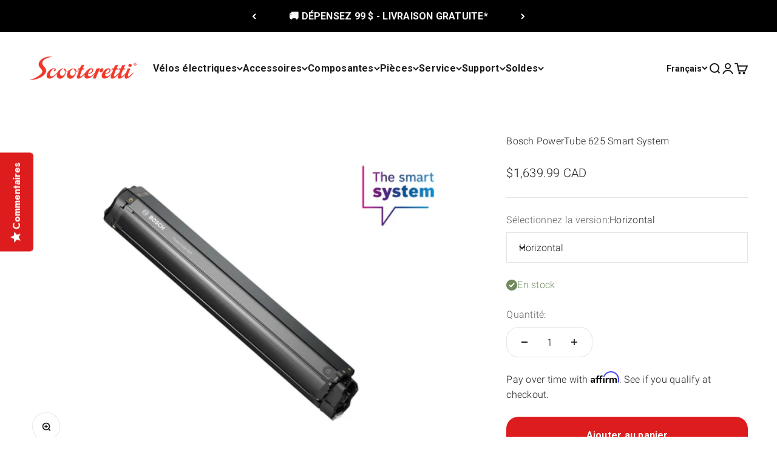

--- FILE ---
content_type: text/html; charset=utf-8
request_url: https://scooteretti.com/fr/products/bosch-powertube-625-smart-system
body_size: 50727
content:
<!doctype html>

<html lang="fr" dir="ltr">
  <head>
    <script async crossorigin fetchpriority="high" src="/cdn/shopifycloud/importmap-polyfill/es-modules-shim.2.4.0.js"></script>
<script type="text/javascript">
    (function(c,l,a,r,i,t,y){
        c[a]=c[a]||function(){(c[a].q=c[a].q||[]).push(arguments)};
        t=l.createElement(r);t.async=1;t.src="https://www.clarity.ms/tag/"+i;
        y=l.getElementsByTagName(r)[0];y.parentNode.insertBefore(t,y);
    })(window, document, "clarity", "script", "pqvqkj7lf0");
</script>

    <meta charset="utf-8">
    <meta name="viewport" content="width=device-width, initial-scale=1.0, height=device-height, minimum-scale=1.0, maximum-scale=1.0">
    <meta name="theme-color" content="#ffffff">

     <!-- Google Tag Manager -->
<script>(function(w,d,s,l,i){w[l]=w[l]||[];w[l].push({'gtm.start':
  new Date().getTime(),event:'gtm.js'});var f=d.getElementsByTagName(s)[0],
  j=d.createElement(s),dl=l!='dataLayer'?'&l='+l:'';j.async=true;j.src=
  'https://www.googletagmanager.com/gtm.js?id='+i+dl;f.parentNode.insertBefore(j,f);
  })(window,document,'script','dataLayer','GTM-KWW42R');</script>
  <!-- End Google Tag Manager -->
      <meta name="google-site-verification" content="pTExY9pg08rjaH7KBf7ndL9eusQ7Y1OcK17WhOjC8FY" />

    <title>Bosch Powertube 625 - Vélos électriques - Scooteretti Canada</title><meta name="description" content="La batterie Bosch PowerTube 625, une pièce d&#39;origine pour vélos électriques avec les batteries Bosch Smart System PowerTube. En stock, prête à être expédiée !"><link rel="canonical" href="https://scooteretti.com/fr/products/bosch-powertube-625-smart-system"><link rel="shortcut icon" href="//scooteretti.com/cdn/shop/files/Favicon_cee3309c-10ff-456d-a87c-17c6d1e6fe9a.png?v=1671222391&width=96">
      <link rel="apple-touch-icon" href="//scooteretti.com/cdn/shop/files/Favicon_cee3309c-10ff-456d-a87c-17c6d1e6fe9a.png?v=1671222391&width=180"><link rel="preconnect" href="https://cdn.shopify.com">
    <link rel="preconnect" href="https://fonts.shopifycdn.com" crossorigin>
    <link rel="dns-prefetch" href="https://productreviews.shopifycdn.com"><link rel="preload" href="//scooteretti.com/cdn/fonts/montserrat/montserrat_n7.3c434e22befd5c18a6b4afadb1e3d77c128c7939.woff2" as="font" type="font/woff2" crossorigin><link rel="preload" href="//scooteretti.com/cdn/fonts/roboto/roboto_n3.9ac06d5955eb603264929711f38e40623ddc14db.woff2" as="font" type="font/woff2" crossorigin><meta property="og:type" content="product">
  <meta property="og:title" content="Bosch PowerTube 625 Smart System">
  <meta property="product:price:amount" content="1,639.99">
  <meta property="product:price:currency" content="CAD">
  <meta property="product:availability" content="in stock"><meta property="og:image" content="http://scooteretti.com/cdn/shop/files/BoschPowerTube625SmartSystem.jpg?v=1702502607&width=2048">
  <meta property="og:image:secure_url" content="https://scooteretti.com/cdn/shop/files/BoschPowerTube625SmartSystem.jpg?v=1702502607&width=2048">
  <meta property="og:image:width" content="2886">
  <meta property="og:image:height" content="2086"><meta property="og:description" content="La batterie Bosch PowerTube 625, une pièce d&#39;origine pour vélos électriques avec les batteries Bosch Smart System PowerTube. En stock, prête à être expédiée !"><meta property="og:url" content="https://scooteretti.com/fr/products/bosch-powertube-625-smart-system">
<meta property="og:site_name" content="Scooteretti"><meta name="twitter:card" content="summary"><meta name="twitter:title" content="Bosch PowerTube 625 Smart System">
  <meta name="twitter:description" content="La batterie Bosch PowerTube 625 au lithium pour les vélos électriques équipés du Bosch Smart System.

Batterie de 625 W pour les vélos électriques équipés du Bosch Smart System
Temps de charge d&#39;environ 6 heures pour atteindre la pleine capacité
Fiable et sûre grâce à la gestion de la batterie qui protège les cellules contre les surcharges
Batterie pour montage interne sur le cadre, conformément aux spécifications OEM du fabricant
Disponible en montage horizontal ou vertical
Inclut une boîte pour produits dangereux et un mode d&#39;emploi

Bosch Powertube 625 Smart System Numéros de référence :

Horizontal : EB12.100.013
Vertical : EB12.100.012

*La plaque de montage PowerTube de Bosch est vendue séparément."><meta name="twitter:image" content="https://scooteretti.com/cdn/shop/files/BoschPowerTube625SmartSystem.jpg?crop=center&height=1200&v=1702502607&width=1200">
  <meta name="twitter:image:alt" content="Bosch PowerTube 625 Smart System">


  <script type="application/ld+json">
  {
    "@context": "https://schema.org",
    "@type": "BreadcrumbList",
  "itemListElement": [{
      "@type": "ListItem",
      "position": 1,
      "name": "Accueil",
      "item": "https://scooteretti.com"
    },{
          "@type": "ListItem",
          "position": 2,
          "name": "Bosch PowerTube 625 Smart System",
          "item": "https://scooteretti.com/fr/products/bosch-powertube-625-smart-system"
        }]
  }
  </script>
<style>/* Typography (heading) */
  @font-face {
  font-family: Montserrat;
  font-weight: 700;
  font-style: normal;
  font-display: fallback;
  src: url("//scooteretti.com/cdn/fonts/montserrat/montserrat_n7.3c434e22befd5c18a6b4afadb1e3d77c128c7939.woff2") format("woff2"),
       url("//scooteretti.com/cdn/fonts/montserrat/montserrat_n7.5d9fa6e2cae713c8fb539a9876489d86207fe957.woff") format("woff");
}
@font-face {
  font-family: Montserrat;
  font-weight: 700;
  font-style: italic;
  font-display: fallback;
  src: url("//scooteretti.com/cdn/fonts/montserrat/montserrat_i7.a0d4a463df4f146567d871890ffb3c80408e7732.woff2") format("woff2"),
       url("//scooteretti.com/cdn/fonts/montserrat/montserrat_i7.f6ec9f2a0681acc6f8152c40921d2a4d2e1a2c78.woff") format("woff");
}
/* Typography (body) */
  @font-face {
  font-family: Roboto;
  font-weight: 300;
  font-style: normal;
  font-display: fallback;
  src: url("//scooteretti.com/cdn/fonts/roboto/roboto_n3.9ac06d5955eb603264929711f38e40623ddc14db.woff2") format("woff2"),
       url("//scooteretti.com/cdn/fonts/roboto/roboto_n3.797df4bf78042ba6106158fcf6a8d0e116fbfdae.woff") format("woff");
}
@font-face {
  font-family: Roboto;
  font-weight: 300;
  font-style: italic;
  font-display: fallback;
  src: url("//scooteretti.com/cdn/fonts/roboto/roboto_i3.7ba64865c0576ce320cbaa5e1e04a91d9daa2d3a.woff2") format("woff2"),
       url("//scooteretti.com/cdn/fonts/roboto/roboto_i3.d974836b0cbb56a5fb4f6622c83b31968fe4c5d0.woff") format("woff");
}
@font-face {
  font-family: Roboto;
  font-weight: 400;
  font-style: normal;
  font-display: fallback;
  src: url("//scooteretti.com/cdn/fonts/roboto/roboto_n4.2019d890f07b1852f56ce63ba45b2db45d852cba.woff2") format("woff2"),
       url("//scooteretti.com/cdn/fonts/roboto/roboto_n4.238690e0007583582327135619c5f7971652fa9d.woff") format("woff");
}
@font-face {
  font-family: Roboto;
  font-weight: 400;
  font-style: italic;
  font-display: fallback;
  src: url("//scooteretti.com/cdn/fonts/roboto/roboto_i4.57ce898ccda22ee84f49e6b57ae302250655e2d4.woff2") format("woff2"),
       url("//scooteretti.com/cdn/fonts/roboto/roboto_i4.b21f3bd061cbcb83b824ae8c7671a82587b264bf.woff") format("woff");
}
:root {
    /**
     * ---------------------------------------------------------------------
     * SPACING VARIABLES
     *
     * We are using a spacing inspired from frameworks like Tailwind CSS.
     * ---------------------------------------------------------------------
     */
    --spacing-0-5: 0.125rem; /* 2px */
    --spacing-1: 0.25rem; /* 4px */
    --spacing-1-5: 0.375rem; /* 6px */
    --spacing-2: 0.5rem; /* 8px */
    --spacing-2-5: 0.625rem; /* 10px */
    --spacing-3: 0.75rem; /* 12px */
    --spacing-3-5: 0.875rem; /* 14px */
    --spacing-4: 1rem; /* 16px */
    --spacing-4-5: 1.125rem; /* 18px */
    --spacing-5: 1.25rem; /* 20px */
    --spacing-5-5: 1.375rem; /* 22px */
    --spacing-6: 1.5rem; /* 24px */
    --spacing-6-5: 1.625rem; /* 26px */
    --spacing-7: 1.75rem; /* 28px */
    --spacing-7-5: 1.875rem; /* 30px */
    --spacing-8: 2rem; /* 32px */
    --spacing-8-5: 2.125rem; /* 34px */
    --spacing-9: 2.25rem; /* 36px */
    --spacing-9-5: 2.375rem; /* 38px */
    --spacing-10: 2.5rem; /* 40px */
    --spacing-11: 2.75rem; /* 44px */
    --spacing-12: 3rem; /* 48px */
    --spacing-14: 3.5rem; /* 56px */
    --spacing-16: 4rem; /* 64px */
    --spacing-18: 4.5rem; /* 72px */
    --spacing-20: 5rem; /* 80px */
    --spacing-24: 6rem; /* 96px */
    --spacing-28: 7rem; /* 112px */
    --spacing-32: 8rem; /* 128px */
    --spacing-36: 9rem; /* 144px */
    --spacing-40: 10rem; /* 160px */
    --spacing-44: 11rem; /* 176px */
    --spacing-48: 12rem; /* 192px */
    --spacing-52: 13rem; /* 208px */
    --spacing-56: 14rem; /* 224px */
    --spacing-60: 15rem; /* 240px */
    --spacing-64: 16rem; /* 256px */
    --spacing-72: 18rem; /* 288px */
    --spacing-80: 20rem; /* 320px */
    --spacing-96: 24rem; /* 384px */

    /* Container */
    --container-max-width: 1600px;
    --container-narrow-max-width: 1350px;
    --container-gutter: var(--spacing-5);
    --section-outer-spacing-block: var(--spacing-12);
    --section-inner-max-spacing-block: var(--spacing-10);
    --section-inner-spacing-inline: var(--container-gutter);
    --section-stack-spacing-block: var(--spacing-8);

    /* Grid gutter */
    --grid-gutter: var(--spacing-5);

    /* Product list settings */
    --product-list-row-gap: var(--spacing-8);
    --product-list-column-gap: var(--grid-gutter);

    /* Form settings */
    --input-gap: var(--spacing-2);
    --input-height: 2.625rem;
    --input-padding-inline: var(--spacing-4);

    /* Other sizes */
    --sticky-area-height: calc(var(--sticky-announcement-bar-enabled, 0) * var(--announcement-bar-height, 0px) + var(--sticky-header-enabled, 0) * var(--header-height, 0px));

    /* RTL support */
    --transform-logical-flip: 1;
    --transform-origin-start: left;
    --transform-origin-end: right;

    /**
     * ---------------------------------------------------------------------
     * TYPOGRAPHY
     * ---------------------------------------------------------------------
     */

    /* Font properties */
    --heading-font-family: Montserrat, sans-serif;
    --heading-font-weight: 700;
    --heading-font-style: normal;
    --heading-text-transform: normal;
    --heading-letter-spacing: -0.01em;
    --text-font-family: Roboto, sans-serif;
    --text-font-weight: 300;
    --text-font-style: normal;
    --text-letter-spacing: 0.015em;

    /* Font sizes */
    --text-h0: 2.75rem;
    --text-h1: 2rem;
    --text-h2: 1.75rem;
    --text-h3: 1.375rem;
    --text-h4: 1.125rem;
    --text-h5: 1.125rem;
    --text-h6: 1rem;
    --text-xs: 0.75rem;
    --text-sm: 0.8125rem;
    --text-base: 0.9375rem;
    --text-lg: 1.1875rem;

    /**
     * ---------------------------------------------------------------------
     * COLORS
     * ---------------------------------------------------------------------
     */

    /* Color settings */--accent: 221 29 29;
    --text-primary: 28 28 30;
    --background-primary: 255 255 255;
    --dialog-background: 255 255 255;
    --border-color: var(--text-color, var(--text-primary)) / 0.12;

    /* Button colors */
    --button-background-primary: 221 29 29;
    --button-text-primary: 255 255 255;
    --button-background-secondary: 221 29 29;
    --button-text-secondary: 255 255 255;

    /* Status colors */
    --success-background: 238 241 235;
    --success-text: 112 138 92;
    --warning-background: 252 240 227;
    --warning-text: 227 126 22;
    --error-background: 245 229 229;
    --error-text: 170 40 38;

    /* Product colors */
    --on-sale-text: 227 79 79;
    --on-sale-badge-background: 227 79 79;
    --on-sale-badge-text: 255 255 255;
    --sold-out-badge-background: 190 189 185;
    --sold-out-badge-text: 0 0 0;
    --primary-badge-background: 48 107 228;
    --primary-badge-text: 255 255 255;
    --star-color: 255 183 74;
    --product-card-background: 255 255 255;
    --product-card-text: 28 28 30;

    /* Header colors */
    --header-background: 255 255 255;
    --header-text: 28 28 30;

    /* Footer colors */
    --footer-background: 28 28 30;
    --footer-text: 255 255 255;

    /* Rounded variables (used for border radius) */
    --rounded-xs: 0.0rem;
    --rounded-sm: 0.0rem;
    --rounded: 0.0rem;
    --rounded-lg: 0.0rem;
    --rounded-full: 9999px;

    --rounded-button: 1.25rem;
    --rounded-input: 0.0rem;

    /* Box shadow */
    --shadow-sm: 0 2px 8px rgb(var(--text-primary) / 0.0);
    --shadow: 0 5px 15px rgb(var(--text-primary) / 0.0);
    --shadow-md: 0 5px 30px rgb(var(--text-primary) / 0.0);
    --shadow-block: 0px 0px 50px rgb(var(--text-primary) / 0.0);

    /**
     * ---------------------------------------------------------------------
     * OTHER
     * ---------------------------------------------------------------------
     */

    --stagger-products-reveal-opacity: 0;
    --cursor-close-svg-url: url(//scooteretti.com/cdn/shop/t/143/assets/cursor-close.svg?v=147174565022153725511741004117);
    --cursor-zoom-in-svg-url: url(//scooteretti.com/cdn/shop/t/143/assets/cursor-zoom-in.svg?v=154953035094101115921741004117);
    --cursor-zoom-out-svg-url: url(//scooteretti.com/cdn/shop/t/143/assets/cursor-zoom-out.svg?v=16155520337305705181741004117);
    --checkmark-svg-url: url(//scooteretti.com/cdn/shop/t/143/assets/checkmark.svg?v=77552481021870063511741004117);
  }

  [dir="rtl"]:root {
    /* RTL support */
    --transform-logical-flip: -1;
    --transform-origin-start: right;
    --transform-origin-end: left;
  }

  @media screen and (min-width: 700px) {
    :root {
      /* Typography (font size) */
      --text-h0: 3.5rem;
      --text-h1: 2.5rem;
      --text-h2: 2rem;
      --text-h3: 1.625rem;
      --text-h4: 1.375rem;
      --text-h5: 1.125rem;
      --text-h6: 1rem;

      --text-xs: 0.75rem;
      --text-sm: 0.875rem;
      --text-base: 1.0rem;
      --text-lg: 1.25rem;

      /* Spacing */
      --container-gutter: 2rem;
      --section-outer-spacing-block: var(--spacing-16);
      --section-inner-max-spacing-block: var(--spacing-12);
      --section-inner-spacing-inline: var(--spacing-14);
      --section-stack-spacing-block: var(--spacing-12);

      /* Grid gutter */
      --grid-gutter: var(--spacing-6);

      /* Product list settings */
      --product-list-row-gap: var(--spacing-12);

      /* Form settings */
      --input-gap: 1rem;
      --input-height: 3.125rem;
      --input-padding-inline: var(--spacing-5);
    }
  }

  @media screen and (min-width: 1000px) {
    :root {
      /* Spacing settings */
      --container-gutter: var(--spacing-12);
      --section-outer-spacing-block: var(--spacing-18);
      --section-inner-max-spacing-block: var(--spacing-16);
      --section-inner-spacing-inline: var(--spacing-18);
      --section-stack-spacing-block: var(--spacing-12);
    }
  }

  @media screen and (min-width: 1150px) {
    :root {
      /* Spacing settings */
      --container-gutter: var(--spacing-12);
      --section-outer-spacing-block: var(--spacing-20);
      --section-inner-max-spacing-block: var(--spacing-16);
      --section-inner-spacing-inline: var(--spacing-18);
      --section-stack-spacing-block: var(--spacing-12);
    }
  }

  @media screen and (min-width: 1400px) {
    :root {
      /* Typography (font size) */
      --text-h0: 4.5rem;
      --text-h1: 3.5rem;
      --text-h2: 2.75rem;
      --text-h3: 2rem;
      --text-h4: 1.75rem;
      --text-h5: 1.375rem;
      --text-h6: 1.25rem;

      --section-outer-spacing-block: var(--spacing-24);
      --section-inner-max-spacing-block: var(--spacing-18);
      --section-inner-spacing-inline: var(--spacing-20);
    }
  }

  @media screen and (min-width: 1600px) {
    :root {
      --section-outer-spacing-block: var(--spacing-24);
      --section-inner-max-spacing-block: var(--spacing-20);
      --section-inner-spacing-inline: var(--spacing-24);
    }
  }

  /**
   * ---------------------------------------------------------------------
   * LIQUID DEPENDANT CSS
   *
   * Our main CSS is Liquid free, but some very specific features depend on
   * theme settings, so we have them here
   * ---------------------------------------------------------------------
   */@media screen and (pointer: fine) {
        /* The !important are for the Shopify Payment button to ensure we override the default from Shopify styles */
        .button:not([disabled]):not(.button--outline):hover, .btn:not([disabled]):hover, .shopify-payment-button__button--unbranded:not([disabled]):hover {
          background-color: transparent !important;
          color: rgb(var(--button-outline-color) / var(--button-background-opacity, 1)) !important;
          box-shadow: inset 0 0 0 2px currentColor !important;
        }

        .button--outline:not([disabled]):hover {
          background: rgb(var(--button-background));
          color: rgb(var(--button-text-color));
          box-shadow: inset 0 0 0 2px rgb(var(--button-background));
        }
      }</style><script>
  // This allows to expose several variables to the global scope, to be used in scripts
  window.themeVariables = {
    settings: {
      showPageTransition: false,
      staggerProductsApparition: true,
      reduceDrawerAnimation: false,
      reduceMenuAnimation: false,
      headingApparition: "split_fade",
      pageType: "product",
      moneyFormat: "\u003cspan class=money\u003e${{amount}} CAD\u003c\/span\u003e",
      moneyWithCurrencyFormat: "\u003cspan class=money\u003e${{amount}} CAD\u003c\/span\u003e",
      currencyCodeEnabled: true,
      cartType: "drawer",
      showDiscount: true,
      discountMode: "saving",
      pageBackground: "#ffffff",
      textColor: "#1c1c1e"
    },

    strings: {
      accessibilityClose: "Fermer",
      accessibilityNext: "Suivant",
      accessibilityPrevious: "Précédent",
      addToCartButton: "Ajouter au panier",
      soldOutButton: "En rupture",
      preOrderButton: "Pré-commander",
      unavailableButton: "Indisponible",
      closeGallery: "Fermer la galerie",
      zoomGallery: "Zoomer sur l\u0026#39;image",
      errorGallery: "L\u0026#39;image ne peut pas etre chargée",
      soldOutBadge: "En rupture",
      discountBadge: "Economisez @@",
      sku: "SKU:",
      searchNoResults: "Aucun résultat ne correspond à votre recherche.",
      addOrderNote: "Ajouter une note",
      editOrderNote: "Modifier la note",
      shippingEstimatorNoResults: "Nous ne livrons pas à votre adresse.",
      shippingEstimatorOneResult: "Il y a un résultat pour votre adresse :",
      shippingEstimatorMultipleResults: "Il y a plusieurs résultats pour votre adresse :",
      shippingEstimatorError: "Impossible d\u0026#39;estimer les frais de livraison :"
    },

    breakpoints: {
      'sm': 'screen and (min-width: 700px)',
      'md': 'screen and (min-width: 1000px)',
      'lg': 'screen and (min-width: 1150px)',
      'xl': 'screen and (min-width: 1400px)',

      'sm-max': 'screen and (max-width: 699px)',
      'md-max': 'screen and (max-width: 999px)',
      'lg-max': 'screen and (max-width: 1149px)',
      'xl-max': 'screen and (max-width: 1399px)'
    }
  };// For detecting native share
  document.documentElement.classList.add(`native-share--${navigator.share ? 'enabled' : 'disabled'}`);// We save the product ID in local storage to be eventually used for recently viewed section
    try {
      const recentlyViewedProducts = new Set(JSON.parse(localStorage.getItem('theme:recently-viewed-products') || '[]'));

      recentlyViewedProducts.delete(6891200086039); // Delete first to re-move the product
      recentlyViewedProducts.add(6891200086039);

      localStorage.setItem('theme:recently-viewed-products', JSON.stringify(Array.from(recentlyViewedProducts.values()).reverse()));
    } catch (e) {
      // Safari in private mode does not allow setting item, we silently fail
    }</script><script>
      if (!(HTMLScriptElement.supports && HTMLScriptElement.supports('importmap'))) {
        const importMapPolyfill = document.createElement('script');
        importMapPolyfill.async = true;
        importMapPolyfill.src = "//scooteretti.com/cdn/shop/t/143/assets/es-module-shims.min.js?v=54064861605372301331741003950";

        document.head.appendChild(importMapPolyfill);
      }
    </script>

    <script type="importmap">{
        "imports": {
          "vendor": "//scooteretti.com/cdn/shop/t/143/assets/vendor.min.js?v=51778194492033200541741157659",
          "theme": "//scooteretti.com/cdn/shop/t/143/assets/theme.js?v=18333944952250630391743144138",
          "photoswipe": "//scooteretti.com/cdn/shop/t/143/assets/photoswipe.min.js?v=41494219543394975211741157532"
        }
      }
    </script>

    <script type="module" src="//scooteretti.com/cdn/shop/t/143/assets/vendor.min.js?v=51778194492033200541741157659"></script>
    <script type="module" src="//scooteretti.com/cdn/shop/t/143/assets/theme.js?v=18333944952250630391743144138"></script>

    <script>window.performance && window.performance.mark && window.performance.mark('shopify.content_for_header.start');</script><meta name="facebook-domain-verification" content="x66tsvo8zrkt5650o6233qmwqo6iaf">
<meta id="shopify-digital-wallet" name="shopify-digital-wallet" content="/2177868/digital_wallets/dialog">
<meta name="shopify-checkout-api-token" content="83fce7d970558f53d2786080e4beb09b">
<meta id="in-context-paypal-metadata" data-shop-id="2177868" data-venmo-supported="false" data-environment="production" data-locale="fr_FR" data-paypal-v4="true" data-currency="CAD">
<link rel="alternate" hreflang="x-default" href="https://scooteretti.com/products/bosch-powertube-625-smart-system">
<link rel="alternate" hreflang="en" href="https://scooteretti.com/products/bosch-powertube-625-smart-system">
<link rel="alternate" hreflang="fr" href="https://scooteretti.com/fr/products/bosch-powertube-625-smart-system">
<link rel="alternate" type="application/json+oembed" href="https://scooteretti.com/fr/products/bosch-powertube-625-smart-system.oembed">
<script async="async" src="/checkouts/internal/preloads.js?locale=fr-CA"></script>
<link rel="preconnect" href="https://shop.app" crossorigin="anonymous">
<script async="async" src="https://shop.app/checkouts/internal/preloads.js?locale=fr-CA&shop_id=2177868" crossorigin="anonymous"></script>
<script id="apple-pay-shop-capabilities" type="application/json">{"shopId":2177868,"countryCode":"CA","currencyCode":"CAD","merchantCapabilities":["supports3DS"],"merchantId":"gid:\/\/shopify\/Shop\/2177868","merchantName":"Scooteretti","requiredBillingContactFields":["postalAddress","email","phone"],"requiredShippingContactFields":["postalAddress","email","phone"],"shippingType":"shipping","supportedNetworks":["visa","masterCard","interac"],"total":{"type":"pending","label":"Scooteretti","amount":"1.00"},"shopifyPaymentsEnabled":true,"supportsSubscriptions":true}</script>
<script id="shopify-features" type="application/json">{"accessToken":"83fce7d970558f53d2786080e4beb09b","betas":["rich-media-storefront-analytics"],"domain":"scooteretti.com","predictiveSearch":true,"shopId":2177868,"locale":"fr"}</script>
<script>var Shopify = Shopify || {};
Shopify.shop = "ion-bicycles.myshopify.com";
Shopify.locale = "fr";
Shopify.currency = {"active":"CAD","rate":"1.0"};
Shopify.country = "CA";
Shopify.theme = {"name":"WIP of theme upgrading | 03-March-2025","id":165028233239,"schema_name":"Impact","schema_version":"6.6.0","theme_store_id":1190,"role":"main"};
Shopify.theme.handle = "null";
Shopify.theme.style = {"id":null,"handle":null};
Shopify.cdnHost = "scooteretti.com/cdn";
Shopify.routes = Shopify.routes || {};
Shopify.routes.root = "/fr/";</script>
<script type="module">!function(o){(o.Shopify=o.Shopify||{}).modules=!0}(window);</script>
<script>!function(o){function n(){var o=[];function n(){o.push(Array.prototype.slice.apply(arguments))}return n.q=o,n}var t=o.Shopify=o.Shopify||{};t.loadFeatures=n(),t.autoloadFeatures=n()}(window);</script>
<script>
  window.ShopifyPay = window.ShopifyPay || {};
  window.ShopifyPay.apiHost = "shop.app\/pay";
  window.ShopifyPay.redirectState = null;
</script>
<script id="shop-js-analytics" type="application/json">{"pageType":"product"}</script>
<script defer="defer" async type="module" src="//scooteretti.com/cdn/shopifycloud/shop-js/modules/v2/client.init-shop-cart-sync_BcDpqI9l.fr.esm.js"></script>
<script defer="defer" async type="module" src="//scooteretti.com/cdn/shopifycloud/shop-js/modules/v2/chunk.common_a1Rf5Dlz.esm.js"></script>
<script defer="defer" async type="module" src="//scooteretti.com/cdn/shopifycloud/shop-js/modules/v2/chunk.modal_Djra7sW9.esm.js"></script>
<script type="module">
  await import("//scooteretti.com/cdn/shopifycloud/shop-js/modules/v2/client.init-shop-cart-sync_BcDpqI9l.fr.esm.js");
await import("//scooteretti.com/cdn/shopifycloud/shop-js/modules/v2/chunk.common_a1Rf5Dlz.esm.js");
await import("//scooteretti.com/cdn/shopifycloud/shop-js/modules/v2/chunk.modal_Djra7sW9.esm.js");

  window.Shopify.SignInWithShop?.initShopCartSync?.({"fedCMEnabled":true,"windoidEnabled":true});

</script>
<script>
  window.Shopify = window.Shopify || {};
  if (!window.Shopify.featureAssets) window.Shopify.featureAssets = {};
  window.Shopify.featureAssets['shop-js'] = {"shop-cart-sync":["modules/v2/client.shop-cart-sync_BLrx53Hf.fr.esm.js","modules/v2/chunk.common_a1Rf5Dlz.esm.js","modules/v2/chunk.modal_Djra7sW9.esm.js"],"init-fed-cm":["modules/v2/client.init-fed-cm_C8SUwJ8U.fr.esm.js","modules/v2/chunk.common_a1Rf5Dlz.esm.js","modules/v2/chunk.modal_Djra7sW9.esm.js"],"shop-cash-offers":["modules/v2/client.shop-cash-offers_BBp_MjBM.fr.esm.js","modules/v2/chunk.common_a1Rf5Dlz.esm.js","modules/v2/chunk.modal_Djra7sW9.esm.js"],"shop-login-button":["modules/v2/client.shop-login-button_Dw6kG_iO.fr.esm.js","modules/v2/chunk.common_a1Rf5Dlz.esm.js","modules/v2/chunk.modal_Djra7sW9.esm.js"],"pay-button":["modules/v2/client.pay-button_BJDaAh68.fr.esm.js","modules/v2/chunk.common_a1Rf5Dlz.esm.js","modules/v2/chunk.modal_Djra7sW9.esm.js"],"shop-button":["modules/v2/client.shop-button_DBWL94V3.fr.esm.js","modules/v2/chunk.common_a1Rf5Dlz.esm.js","modules/v2/chunk.modal_Djra7sW9.esm.js"],"avatar":["modules/v2/client.avatar_BTnouDA3.fr.esm.js"],"init-windoid":["modules/v2/client.init-windoid_77FSIiws.fr.esm.js","modules/v2/chunk.common_a1Rf5Dlz.esm.js","modules/v2/chunk.modal_Djra7sW9.esm.js"],"init-shop-for-new-customer-accounts":["modules/v2/client.init-shop-for-new-customer-accounts_QoC3RJm9.fr.esm.js","modules/v2/client.shop-login-button_Dw6kG_iO.fr.esm.js","modules/v2/chunk.common_a1Rf5Dlz.esm.js","modules/v2/chunk.modal_Djra7sW9.esm.js"],"init-shop-email-lookup-coordinator":["modules/v2/client.init-shop-email-lookup-coordinator_D4ioGzPw.fr.esm.js","modules/v2/chunk.common_a1Rf5Dlz.esm.js","modules/v2/chunk.modal_Djra7sW9.esm.js"],"init-shop-cart-sync":["modules/v2/client.init-shop-cart-sync_BcDpqI9l.fr.esm.js","modules/v2/chunk.common_a1Rf5Dlz.esm.js","modules/v2/chunk.modal_Djra7sW9.esm.js"],"shop-toast-manager":["modules/v2/client.shop-toast-manager_B-eIbpHW.fr.esm.js","modules/v2/chunk.common_a1Rf5Dlz.esm.js","modules/v2/chunk.modal_Djra7sW9.esm.js"],"init-customer-accounts":["modules/v2/client.init-customer-accounts_BcBSUbIK.fr.esm.js","modules/v2/client.shop-login-button_Dw6kG_iO.fr.esm.js","modules/v2/chunk.common_a1Rf5Dlz.esm.js","modules/v2/chunk.modal_Djra7sW9.esm.js"],"init-customer-accounts-sign-up":["modules/v2/client.init-customer-accounts-sign-up_DvG__VHD.fr.esm.js","modules/v2/client.shop-login-button_Dw6kG_iO.fr.esm.js","modules/v2/chunk.common_a1Rf5Dlz.esm.js","modules/v2/chunk.modal_Djra7sW9.esm.js"],"shop-follow-button":["modules/v2/client.shop-follow-button_Dnx6fDH9.fr.esm.js","modules/v2/chunk.common_a1Rf5Dlz.esm.js","modules/v2/chunk.modal_Djra7sW9.esm.js"],"checkout-modal":["modules/v2/client.checkout-modal_BDH3MUqJ.fr.esm.js","modules/v2/chunk.common_a1Rf5Dlz.esm.js","modules/v2/chunk.modal_Djra7sW9.esm.js"],"shop-login":["modules/v2/client.shop-login_CV9Paj8R.fr.esm.js","modules/v2/chunk.common_a1Rf5Dlz.esm.js","modules/v2/chunk.modal_Djra7sW9.esm.js"],"lead-capture":["modules/v2/client.lead-capture_DGQOTB4e.fr.esm.js","modules/v2/chunk.common_a1Rf5Dlz.esm.js","modules/v2/chunk.modal_Djra7sW9.esm.js"],"payment-terms":["modules/v2/client.payment-terms_BQYK7nq4.fr.esm.js","modules/v2/chunk.common_a1Rf5Dlz.esm.js","modules/v2/chunk.modal_Djra7sW9.esm.js"]};
</script>
<script>(function() {
  var isLoaded = false;
  function asyncLoad() {
    if (isLoaded) return;
    isLoaded = true;
    var urls = ["https:\/\/cdn-scripts.signifyd.com\/shopify\/script-tag.js?shop=ion-bicycles.myshopify.com","https:\/\/api.prod-rome.ue2.breadgateway.net\/api\/shopify-plugin-backend\/messaging-app\/cart.js?shopId=156e19fa-9fcd-4419-8046-986383df6fc8\u0026shop=ion-bicycles.myshopify.com","https:\/\/cdn.shopify.com\/s\/files\/1\/0217\/7868\/t\/143\/assets\/affirmShopify.js?v=1756147629\u0026shop=ion-bicycles.myshopify.com"];
    for (var i = 0; i < urls.length; i++) {
      var s = document.createElement('script');
      s.type = 'text/javascript';
      s.async = true;
      s.src = urls[i];
      var x = document.getElementsByTagName('script')[0];
      x.parentNode.insertBefore(s, x);
    }
  };
  if(window.attachEvent) {
    window.attachEvent('onload', asyncLoad);
  } else {
    window.addEventListener('load', asyncLoad, false);
  }
})();</script>
<script id="__st">var __st={"a":2177868,"offset":-18000,"reqid":"568e021f-4e03-403f-b0f3-40f948bbba59-1769079392","pageurl":"scooteretti.com\/fr\/products\/bosch-powertube-625-smart-system","u":"f4bb15388d43","p":"product","rtyp":"product","rid":6891200086039};</script>
<script>window.ShopifyPaypalV4VisibilityTracking = true;</script>
<script id="captcha-bootstrap">!function(){'use strict';const t='contact',e='account',n='new_comment',o=[[t,t],['blogs',n],['comments',n],[t,'customer']],c=[[e,'customer_login'],[e,'guest_login'],[e,'recover_customer_password'],[e,'create_customer']],r=t=>t.map((([t,e])=>`form[action*='/${t}']:not([data-nocaptcha='true']) input[name='form_type'][value='${e}']`)).join(','),a=t=>()=>t?[...document.querySelectorAll(t)].map((t=>t.form)):[];function s(){const t=[...o],e=r(t);return a(e)}const i='password',u='form_key',d=['recaptcha-v3-token','g-recaptcha-response','h-captcha-response',i],f=()=>{try{return window.sessionStorage}catch{return}},m='__shopify_v',_=t=>t.elements[u];function p(t,e,n=!1){try{const o=window.sessionStorage,c=JSON.parse(o.getItem(e)),{data:r}=function(t){const{data:e,action:n}=t;return t[m]||n?{data:e,action:n}:{data:t,action:n}}(c);for(const[e,n]of Object.entries(r))t.elements[e]&&(t.elements[e].value=n);n&&o.removeItem(e)}catch(o){console.error('form repopulation failed',{error:o})}}const l='form_type',E='cptcha';function T(t){t.dataset[E]=!0}const w=window,h=w.document,L='Shopify',v='ce_forms',y='captcha';let A=!1;((t,e)=>{const n=(g='f06e6c50-85a8-45c8-87d0-21a2b65856fe',I='https://cdn.shopify.com/shopifycloud/storefront-forms-hcaptcha/ce_storefront_forms_captcha_hcaptcha.v1.5.2.iife.js',D={infoText:'Protégé par hCaptcha',privacyText:'Confidentialité',termsText:'Conditions'},(t,e,n)=>{const o=w[L][v],c=o.bindForm;if(c)return c(t,g,e,D).then(n);var r;o.q.push([[t,g,e,D],n]),r=I,A||(h.body.append(Object.assign(h.createElement('script'),{id:'captcha-provider',async:!0,src:r})),A=!0)});var g,I,D;w[L]=w[L]||{},w[L][v]=w[L][v]||{},w[L][v].q=[],w[L][y]=w[L][y]||{},w[L][y].protect=function(t,e){n(t,void 0,e),T(t)},Object.freeze(w[L][y]),function(t,e,n,w,h,L){const[v,y,A,g]=function(t,e,n){const i=e?o:[],u=t?c:[],d=[...i,...u],f=r(d),m=r(i),_=r(d.filter((([t,e])=>n.includes(e))));return[a(f),a(m),a(_),s()]}(w,h,L),I=t=>{const e=t.target;return e instanceof HTMLFormElement?e:e&&e.form},D=t=>v().includes(t);t.addEventListener('submit',(t=>{const e=I(t);if(!e)return;const n=D(e)&&!e.dataset.hcaptchaBound&&!e.dataset.recaptchaBound,o=_(e),c=g().includes(e)&&(!o||!o.value);(n||c)&&t.preventDefault(),c&&!n&&(function(t){try{if(!f())return;!function(t){const e=f();if(!e)return;const n=_(t);if(!n)return;const o=n.value;o&&e.removeItem(o)}(t);const e=Array.from(Array(32),(()=>Math.random().toString(36)[2])).join('');!function(t,e){_(t)||t.append(Object.assign(document.createElement('input'),{type:'hidden',name:u})),t.elements[u].value=e}(t,e),function(t,e){const n=f();if(!n)return;const o=[...t.querySelectorAll(`input[type='${i}']`)].map((({name:t})=>t)),c=[...d,...o],r={};for(const[a,s]of new FormData(t).entries())c.includes(a)||(r[a]=s);n.setItem(e,JSON.stringify({[m]:1,action:t.action,data:r}))}(t,e)}catch(e){console.error('failed to persist form',e)}}(e),e.submit())}));const S=(t,e)=>{t&&!t.dataset[E]&&(n(t,e.some((e=>e===t))),T(t))};for(const o of['focusin','change'])t.addEventListener(o,(t=>{const e=I(t);D(e)&&S(e,y())}));const B=e.get('form_key'),M=e.get(l),P=B&&M;t.addEventListener('DOMContentLoaded',(()=>{const t=y();if(P)for(const e of t)e.elements[l].value===M&&p(e,B);[...new Set([...A(),...v().filter((t=>'true'===t.dataset.shopifyCaptcha))])].forEach((e=>S(e,t)))}))}(h,new URLSearchParams(w.location.search),n,t,e,['guest_login'])})(!0,!0)}();</script>
<script integrity="sha256-4kQ18oKyAcykRKYeNunJcIwy7WH5gtpwJnB7kiuLZ1E=" data-source-attribution="shopify.loadfeatures" defer="defer" src="//scooteretti.com/cdn/shopifycloud/storefront/assets/storefront/load_feature-a0a9edcb.js" crossorigin="anonymous"></script>
<script crossorigin="anonymous" defer="defer" src="//scooteretti.com/cdn/shopifycloud/storefront/assets/shopify_pay/storefront-65b4c6d7.js?v=20250812"></script>
<script data-source-attribution="shopify.dynamic_checkout.dynamic.init">var Shopify=Shopify||{};Shopify.PaymentButton=Shopify.PaymentButton||{isStorefrontPortableWallets:!0,init:function(){window.Shopify.PaymentButton.init=function(){};var t=document.createElement("script");t.src="https://scooteretti.com/cdn/shopifycloud/portable-wallets/latest/portable-wallets.fr.js",t.type="module",document.head.appendChild(t)}};
</script>
<script data-source-attribution="shopify.dynamic_checkout.buyer_consent">
  function portableWalletsHideBuyerConsent(e){var t=document.getElementById("shopify-buyer-consent"),n=document.getElementById("shopify-subscription-policy-button");t&&n&&(t.classList.add("hidden"),t.setAttribute("aria-hidden","true"),n.removeEventListener("click",e))}function portableWalletsShowBuyerConsent(e){var t=document.getElementById("shopify-buyer-consent"),n=document.getElementById("shopify-subscription-policy-button");t&&n&&(t.classList.remove("hidden"),t.removeAttribute("aria-hidden"),n.addEventListener("click",e))}window.Shopify?.PaymentButton&&(window.Shopify.PaymentButton.hideBuyerConsent=portableWalletsHideBuyerConsent,window.Shopify.PaymentButton.showBuyerConsent=portableWalletsShowBuyerConsent);
</script>
<script data-source-attribution="shopify.dynamic_checkout.cart.bootstrap">document.addEventListener("DOMContentLoaded",(function(){function t(){return document.querySelector("shopify-accelerated-checkout-cart, shopify-accelerated-checkout")}if(t())Shopify.PaymentButton.init();else{new MutationObserver((function(e,n){t()&&(Shopify.PaymentButton.init(),n.disconnect())})).observe(document.body,{childList:!0,subtree:!0})}}));
</script>
<script id='scb4127' type='text/javascript' async='' src='https://scooteretti.com/cdn/shopifycloud/privacy-banner/storefront-banner.js'></script><link id="shopify-accelerated-checkout-styles" rel="stylesheet" media="screen" href="https://scooteretti.com/cdn/shopifycloud/portable-wallets/latest/accelerated-checkout-backwards-compat.css" crossorigin="anonymous">
<style id="shopify-accelerated-checkout-cart">
        #shopify-buyer-consent {
  margin-top: 1em;
  display: inline-block;
  width: 100%;
}

#shopify-buyer-consent.hidden {
  display: none;
}

#shopify-subscription-policy-button {
  background: none;
  border: none;
  padding: 0;
  text-decoration: underline;
  font-size: inherit;
  cursor: pointer;
}

#shopify-subscription-policy-button::before {
  box-shadow: none;
}

      </style>

<script>window.performance && window.performance.mark && window.performance.mark('shopify.content_for_header.end');</script>
<link href="//scooteretti.com/cdn/shop/t/143/assets/theme.css?v=183269367802768903971741170340" rel="stylesheet" type="text/css" media="all" /><meta name="google-site-verification" content="u2D7G9XYvVp4fP0STBie3D-gxE-u_B-Ng5XDW-gVYWs" />
  <!-- BEGIN app block: shopify://apps/yotpo-product-reviews/blocks/settings/eb7dfd7d-db44-4334-bc49-c893b51b36cf -->


  <script type="text/javascript" src="https://cdn-widgetsrepository.yotpo.com/v1/loader/uaugheH2zZfuGV4Xvx8FI0191wNr1o9oWr4O54IG?languageCode=fr" async></script>



  
<!-- END app block --><!-- BEGIN app block: shopify://apps/klaviyo-email-marketing-sms/blocks/klaviyo-onsite-embed/2632fe16-c075-4321-a88b-50b567f42507 -->












  <script async src="https://static.klaviyo.com/onsite/js/WwtQaN/klaviyo.js?company_id=WwtQaN"></script>
  <script>!function(){if(!window.klaviyo){window._klOnsite=window._klOnsite||[];try{window.klaviyo=new Proxy({},{get:function(n,i){return"push"===i?function(){var n;(n=window._klOnsite).push.apply(n,arguments)}:function(){for(var n=arguments.length,o=new Array(n),w=0;w<n;w++)o[w]=arguments[w];var t="function"==typeof o[o.length-1]?o.pop():void 0,e=new Promise((function(n){window._klOnsite.push([i].concat(o,[function(i){t&&t(i),n(i)}]))}));return e}}})}catch(n){window.klaviyo=window.klaviyo||[],window.klaviyo.push=function(){var n;(n=window._klOnsite).push.apply(n,arguments)}}}}();</script>

  
    <script id="viewed_product">
      if (item == null) {
        var _learnq = _learnq || [];

        var MetafieldReviews = null
        var MetafieldYotpoRating = null
        var MetafieldYotpoCount = null
        var MetafieldLooxRating = null
        var MetafieldLooxCount = null
        var okendoProduct = null
        var okendoProductReviewCount = null
        var okendoProductReviewAverageValue = null
        try {
          // The following fields are used for Customer Hub recently viewed in order to add reviews.
          // This information is not part of __kla_viewed. Instead, it is part of __kla_viewed_reviewed_items
          MetafieldReviews = {"rating_count":0};
          MetafieldYotpoRating = "0"
          MetafieldYotpoCount = "0"
          MetafieldLooxRating = null
          MetafieldLooxCount = null

          okendoProduct = null
          // If the okendo metafield is not legacy, it will error, which then requires the new json formatted data
          if (okendoProduct && 'error' in okendoProduct) {
            okendoProduct = null
          }
          okendoProductReviewCount = okendoProduct ? okendoProduct.reviewCount : null
          okendoProductReviewAverageValue = okendoProduct ? okendoProduct.reviewAverageValue : null
        } catch (error) {
          console.error('Error in Klaviyo onsite reviews tracking:', error);
        }

        var item = {
          Name: "Bosch PowerTube 625 Smart System",
          ProductID: 6891200086039,
          Categories: ["Batteries","Batteries Bosch eBike","Pièces de vélo électrique Bosch"],
          ImageURL: "https://scooteretti.com/cdn/shop/files/BoschPowerTube625SmartSystem_grande.jpg?v=1702502607",
          URL: "https://scooteretti.com/fr/products/bosch-powertube-625-smart-system",
          Brand: "Bosch",
          Price: "$1,639.99 CAD",
          Value: "1,639.99",
          CompareAtPrice: "$0.00 CAD"
        };
        _learnq.push(['track', 'Viewed Product', item]);
        _learnq.push(['trackViewedItem', {
          Title: item.Name,
          ItemId: item.ProductID,
          Categories: item.Categories,
          ImageUrl: item.ImageURL,
          Url: item.URL,
          Metadata: {
            Brand: item.Brand,
            Price: item.Price,
            Value: item.Value,
            CompareAtPrice: item.CompareAtPrice
          },
          metafields:{
            reviews: MetafieldReviews,
            yotpo:{
              rating: MetafieldYotpoRating,
              count: MetafieldYotpoCount,
            },
            loox:{
              rating: MetafieldLooxRating,
              count: MetafieldLooxCount,
            },
            okendo: {
              rating: okendoProductReviewAverageValue,
              count: okendoProductReviewCount,
            }
          }
        }]);
      }
    </script>
  




  <script>
    window.klaviyoReviewsProductDesignMode = false
  </script>







<!-- END app block --><script src="https://cdn.shopify.com/extensions/c1eb4680-ad4e-49c3-898d-493ebb06e626/affirm-pay-over-time-messaging-9/assets/affirm-product-handler.js" type="text/javascript" defer="defer"></script>
<script src="https://cdn.shopify.com/extensions/c1eb4680-ad4e-49c3-898d-493ebb06e626/affirm-pay-over-time-messaging-9/assets/affirm-cart-drawer-embed-handler.js" type="text/javascript" defer="defer"></script>
<link href="https://monorail-edge.shopifysvc.com" rel="dns-prefetch">
<script>(function(){if ("sendBeacon" in navigator && "performance" in window) {try {var session_token_from_headers = performance.getEntriesByType('navigation')[0].serverTiming.find(x => x.name == '_s').description;} catch {var session_token_from_headers = undefined;}var session_cookie_matches = document.cookie.match(/_shopify_s=([^;]*)/);var session_token_from_cookie = session_cookie_matches && session_cookie_matches.length === 2 ? session_cookie_matches[1] : "";var session_token = session_token_from_headers || session_token_from_cookie || "";function handle_abandonment_event(e) {var entries = performance.getEntries().filter(function(entry) {return /monorail-edge.shopifysvc.com/.test(entry.name);});if (!window.abandonment_tracked && entries.length === 0) {window.abandonment_tracked = true;var currentMs = Date.now();var navigation_start = performance.timing.navigationStart;var payload = {shop_id: 2177868,url: window.location.href,navigation_start,duration: currentMs - navigation_start,session_token,page_type: "product"};window.navigator.sendBeacon("https://monorail-edge.shopifysvc.com/v1/produce", JSON.stringify({schema_id: "online_store_buyer_site_abandonment/1.1",payload: payload,metadata: {event_created_at_ms: currentMs,event_sent_at_ms: currentMs}}));}}window.addEventListener('pagehide', handle_abandonment_event);}}());</script>
<script id="web-pixels-manager-setup">(function e(e,d,r,n,o){if(void 0===o&&(o={}),!Boolean(null===(a=null===(i=window.Shopify)||void 0===i?void 0:i.analytics)||void 0===a?void 0:a.replayQueue)){var i,a;window.Shopify=window.Shopify||{};var t=window.Shopify;t.analytics=t.analytics||{};var s=t.analytics;s.replayQueue=[],s.publish=function(e,d,r){return s.replayQueue.push([e,d,r]),!0};try{self.performance.mark("wpm:start")}catch(e){}var l=function(){var e={modern:/Edge?\/(1{2}[4-9]|1[2-9]\d|[2-9]\d{2}|\d{4,})\.\d+(\.\d+|)|Firefox\/(1{2}[4-9]|1[2-9]\d|[2-9]\d{2}|\d{4,})\.\d+(\.\d+|)|Chrom(ium|e)\/(9{2}|\d{3,})\.\d+(\.\d+|)|(Maci|X1{2}).+ Version\/(15\.\d+|(1[6-9]|[2-9]\d|\d{3,})\.\d+)([,.]\d+|)( \(\w+\)|)( Mobile\/\w+|) Safari\/|Chrome.+OPR\/(9{2}|\d{3,})\.\d+\.\d+|(CPU[ +]OS|iPhone[ +]OS|CPU[ +]iPhone|CPU IPhone OS|CPU iPad OS)[ +]+(15[._]\d+|(1[6-9]|[2-9]\d|\d{3,})[._]\d+)([._]\d+|)|Android:?[ /-](13[3-9]|1[4-9]\d|[2-9]\d{2}|\d{4,})(\.\d+|)(\.\d+|)|Android.+Firefox\/(13[5-9]|1[4-9]\d|[2-9]\d{2}|\d{4,})\.\d+(\.\d+|)|Android.+Chrom(ium|e)\/(13[3-9]|1[4-9]\d|[2-9]\d{2}|\d{4,})\.\d+(\.\d+|)|SamsungBrowser\/([2-9]\d|\d{3,})\.\d+/,legacy:/Edge?\/(1[6-9]|[2-9]\d|\d{3,})\.\d+(\.\d+|)|Firefox\/(5[4-9]|[6-9]\d|\d{3,})\.\d+(\.\d+|)|Chrom(ium|e)\/(5[1-9]|[6-9]\d|\d{3,})\.\d+(\.\d+|)([\d.]+$|.*Safari\/(?![\d.]+ Edge\/[\d.]+$))|(Maci|X1{2}).+ Version\/(10\.\d+|(1[1-9]|[2-9]\d|\d{3,})\.\d+)([,.]\d+|)( \(\w+\)|)( Mobile\/\w+|) Safari\/|Chrome.+OPR\/(3[89]|[4-9]\d|\d{3,})\.\d+\.\d+|(CPU[ +]OS|iPhone[ +]OS|CPU[ +]iPhone|CPU IPhone OS|CPU iPad OS)[ +]+(10[._]\d+|(1[1-9]|[2-9]\d|\d{3,})[._]\d+)([._]\d+|)|Android:?[ /-](13[3-9]|1[4-9]\d|[2-9]\d{2}|\d{4,})(\.\d+|)(\.\d+|)|Mobile Safari.+OPR\/([89]\d|\d{3,})\.\d+\.\d+|Android.+Firefox\/(13[5-9]|1[4-9]\d|[2-9]\d{2}|\d{4,})\.\d+(\.\d+|)|Android.+Chrom(ium|e)\/(13[3-9]|1[4-9]\d|[2-9]\d{2}|\d{4,})\.\d+(\.\d+|)|Android.+(UC? ?Browser|UCWEB|U3)[ /]?(15\.([5-9]|\d{2,})|(1[6-9]|[2-9]\d|\d{3,})\.\d+)\.\d+|SamsungBrowser\/(5\.\d+|([6-9]|\d{2,})\.\d+)|Android.+MQ{2}Browser\/(14(\.(9|\d{2,})|)|(1[5-9]|[2-9]\d|\d{3,})(\.\d+|))(\.\d+|)|K[Aa][Ii]OS\/(3\.\d+|([4-9]|\d{2,})\.\d+)(\.\d+|)/},d=e.modern,r=e.legacy,n=navigator.userAgent;return n.match(d)?"modern":n.match(r)?"legacy":"unknown"}(),u="modern"===l?"modern":"legacy",c=(null!=n?n:{modern:"",legacy:""})[u],f=function(e){return[e.baseUrl,"/wpm","/b",e.hashVersion,"modern"===e.buildTarget?"m":"l",".js"].join("")}({baseUrl:d,hashVersion:r,buildTarget:u}),m=function(e){var d=e.version,r=e.bundleTarget,n=e.surface,o=e.pageUrl,i=e.monorailEndpoint;return{emit:function(e){var a=e.status,t=e.errorMsg,s=(new Date).getTime(),l=JSON.stringify({metadata:{event_sent_at_ms:s},events:[{schema_id:"web_pixels_manager_load/3.1",payload:{version:d,bundle_target:r,page_url:o,status:a,surface:n,error_msg:t},metadata:{event_created_at_ms:s}}]});if(!i)return console&&console.warn&&console.warn("[Web Pixels Manager] No Monorail endpoint provided, skipping logging."),!1;try{return self.navigator.sendBeacon.bind(self.navigator)(i,l)}catch(e){}var u=new XMLHttpRequest;try{return u.open("POST",i,!0),u.setRequestHeader("Content-Type","text/plain"),u.send(l),!0}catch(e){return console&&console.warn&&console.warn("[Web Pixels Manager] Got an unhandled error while logging to Monorail."),!1}}}}({version:r,bundleTarget:l,surface:e.surface,pageUrl:self.location.href,monorailEndpoint:e.monorailEndpoint});try{o.browserTarget=l,function(e){var d=e.src,r=e.async,n=void 0===r||r,o=e.onload,i=e.onerror,a=e.sri,t=e.scriptDataAttributes,s=void 0===t?{}:t,l=document.createElement("script"),u=document.querySelector("head"),c=document.querySelector("body");if(l.async=n,l.src=d,a&&(l.integrity=a,l.crossOrigin="anonymous"),s)for(var f in s)if(Object.prototype.hasOwnProperty.call(s,f))try{l.dataset[f]=s[f]}catch(e){}if(o&&l.addEventListener("load",o),i&&l.addEventListener("error",i),u)u.appendChild(l);else{if(!c)throw new Error("Did not find a head or body element to append the script");c.appendChild(l)}}({src:f,async:!0,onload:function(){if(!function(){var e,d;return Boolean(null===(d=null===(e=window.Shopify)||void 0===e?void 0:e.analytics)||void 0===d?void 0:d.initialized)}()){var d=window.webPixelsManager.init(e)||void 0;if(d){var r=window.Shopify.analytics;r.replayQueue.forEach((function(e){var r=e[0],n=e[1],o=e[2];d.publishCustomEvent(r,n,o)})),r.replayQueue=[],r.publish=d.publishCustomEvent,r.visitor=d.visitor,r.initialized=!0}}},onerror:function(){return m.emit({status:"failed",errorMsg:"".concat(f," has failed to load")})},sri:function(e){var d=/^sha384-[A-Za-z0-9+/=]+$/;return"string"==typeof e&&d.test(e)}(c)?c:"",scriptDataAttributes:o}),m.emit({status:"loading"})}catch(e){m.emit({status:"failed",errorMsg:(null==e?void 0:e.message)||"Unknown error"})}}})({shopId: 2177868,storefrontBaseUrl: "https://scooteretti.com",extensionsBaseUrl: "https://extensions.shopifycdn.com/cdn/shopifycloud/web-pixels-manager",monorailEndpoint: "https://monorail-edge.shopifysvc.com/unstable/produce_batch",surface: "storefront-renderer",enabledBetaFlags: ["2dca8a86"],webPixelsConfigList: [{"id":"1361707031","configuration":"{\"siteId\":\"Brv6J75QZkbA1lEp\"}","eventPayloadVersion":"v1","runtimeContext":"STRICT","scriptVersion":"c9406bb6835a3b96d17b5d48e4254f48","type":"APP","apiClientId":45694124033,"privacyPurposes":["ANALYTICS"],"dataSharingAdjustments":{"protectedCustomerApprovalScopes":[]}},{"id":"1076068375","configuration":"{\"accountID\":\"WwtQaN\",\"webPixelConfig\":\"eyJlbmFibGVBZGRlZFRvQ2FydEV2ZW50cyI6IHRydWV9\"}","eventPayloadVersion":"v1","runtimeContext":"STRICT","scriptVersion":"524f6c1ee37bacdca7657a665bdca589","type":"APP","apiClientId":123074,"privacyPurposes":["ANALYTICS","MARKETING"],"dataSharingAdjustments":{"protectedCustomerApprovalScopes":["read_customer_address","read_customer_email","read_customer_name","read_customer_personal_data","read_customer_phone"]}},{"id":"924385303","configuration":"{\"projectId\":\"pqvqkj7lf0\"}","eventPayloadVersion":"v1","runtimeContext":"STRICT","scriptVersion":"cf1781658ed156031118fc4bbc2ed159","type":"APP","apiClientId":240074326017,"privacyPurposes":[],"capabilities":["advanced_dom_events"],"dataSharingAdjustments":{"protectedCustomerApprovalScopes":["read_customer_personal_data"]}},{"id":"351928343","configuration":"{\"config\":\"{\\\"google_tag_ids\\\":[\\\"G-LZJ1GN0CZS\\\",\\\"GT-TNCHRH2D\\\"],\\\"target_country\\\":\\\"CA\\\",\\\"gtag_events\\\":[{\\\"type\\\":\\\"search\\\",\\\"action_label\\\":\\\"G-LZJ1GN0CZS\\\"},{\\\"type\\\":\\\"begin_checkout\\\",\\\"action_label\\\":\\\"G-LZJ1GN0CZS\\\"},{\\\"type\\\":\\\"view_item\\\",\\\"action_label\\\":[\\\"G-LZJ1GN0CZS\\\",\\\"MC-H2PP95T9KP\\\"]},{\\\"type\\\":\\\"purchase\\\",\\\"action_label\\\":[\\\"G-LZJ1GN0CZS\\\",\\\"MC-H2PP95T9KP\\\"]},{\\\"type\\\":\\\"page_view\\\",\\\"action_label\\\":[\\\"G-LZJ1GN0CZS\\\",\\\"MC-H2PP95T9KP\\\"]},{\\\"type\\\":\\\"add_payment_info\\\",\\\"action_label\\\":\\\"G-LZJ1GN0CZS\\\"},{\\\"type\\\":\\\"add_to_cart\\\",\\\"action_label\\\":\\\"G-LZJ1GN0CZS\\\"}],\\\"enable_monitoring_mode\\\":false}\"}","eventPayloadVersion":"v1","runtimeContext":"OPEN","scriptVersion":"b2a88bafab3e21179ed38636efcd8a93","type":"APP","apiClientId":1780363,"privacyPurposes":[],"dataSharingAdjustments":{"protectedCustomerApprovalScopes":["read_customer_address","read_customer_email","read_customer_name","read_customer_personal_data","read_customer_phone"]}},{"id":"154173463","configuration":"{\"pixel_id\":\"763619145081981\",\"pixel_type\":\"facebook_pixel\",\"metaapp_system_user_token\":\"-\"}","eventPayloadVersion":"v1","runtimeContext":"OPEN","scriptVersion":"ca16bc87fe92b6042fbaa3acc2fbdaa6","type":"APP","apiClientId":2329312,"privacyPurposes":["ANALYTICS","MARKETING","SALE_OF_DATA"],"dataSharingAdjustments":{"protectedCustomerApprovalScopes":["read_customer_address","read_customer_email","read_customer_name","read_customer_personal_data","read_customer_phone"]}},{"id":"shopify-app-pixel","configuration":"{}","eventPayloadVersion":"v1","runtimeContext":"STRICT","scriptVersion":"0450","apiClientId":"shopify-pixel","type":"APP","privacyPurposes":["ANALYTICS","MARKETING"]},{"id":"shopify-custom-pixel","eventPayloadVersion":"v1","runtimeContext":"LAX","scriptVersion":"0450","apiClientId":"shopify-pixel","type":"CUSTOM","privacyPurposes":["ANALYTICS","MARKETING"]}],isMerchantRequest: false,initData: {"shop":{"name":"Scooteretti","paymentSettings":{"currencyCode":"CAD"},"myshopifyDomain":"ion-bicycles.myshopify.com","countryCode":"CA","storefrontUrl":"https:\/\/scooteretti.com\/fr"},"customer":null,"cart":null,"checkout":null,"productVariants":[{"price":{"amount":1639.99,"currencyCode":"CAD"},"product":{"title":"Bosch PowerTube 625 Smart System","vendor":"Bosch","id":"6891200086039","untranslatedTitle":"Bosch PowerTube 625 Smart System","url":"\/fr\/products\/bosch-powertube-625-smart-system","type":"Bosch Ebike Parts"},"id":"40573584506903","image":{"src":"\/\/scooteretti.com\/cdn\/shop\/files\/BoschPowerTube625SmartSystem.jpg?v=1702502607"},"sku":"EB12.100.013","title":"Horizontal","untranslatedTitle":"Horizontal"},{"price":{"amount":1639.99,"currencyCode":"CAD"},"product":{"title":"Bosch PowerTube 625 Smart System","vendor":"Bosch","id":"6891200086039","untranslatedTitle":"Bosch PowerTube 625 Smart System","url":"\/fr\/products\/bosch-powertube-625-smart-system","type":"Bosch Ebike Parts"},"id":"40573584539671","image":{"src":"\/\/scooteretti.com\/cdn\/shop\/files\/BoschPowerTube625SmartSystem.jpg?v=1702502607"},"sku":"EB12.100.012","title":"Verticale","untranslatedTitle":"Vertical"}],"purchasingCompany":null},},"https://scooteretti.com/cdn","fcfee988w5aeb613cpc8e4bc33m6693e112",{"modern":"","legacy":""},{"shopId":"2177868","storefrontBaseUrl":"https:\/\/scooteretti.com","extensionBaseUrl":"https:\/\/extensions.shopifycdn.com\/cdn\/shopifycloud\/web-pixels-manager","surface":"storefront-renderer","enabledBetaFlags":"[\"2dca8a86\"]","isMerchantRequest":"false","hashVersion":"fcfee988w5aeb613cpc8e4bc33m6693e112","publish":"custom","events":"[[\"page_viewed\",{}],[\"product_viewed\",{\"productVariant\":{\"price\":{\"amount\":1639.99,\"currencyCode\":\"CAD\"},\"product\":{\"title\":\"Bosch PowerTube 625 Smart System\",\"vendor\":\"Bosch\",\"id\":\"6891200086039\",\"untranslatedTitle\":\"Bosch PowerTube 625 Smart System\",\"url\":\"\/fr\/products\/bosch-powertube-625-smart-system\",\"type\":\"Bosch Ebike Parts\"},\"id\":\"40573584506903\",\"image\":{\"src\":\"\/\/scooteretti.com\/cdn\/shop\/files\/BoschPowerTube625SmartSystem.jpg?v=1702502607\"},\"sku\":\"EB12.100.013\",\"title\":\"Horizontal\",\"untranslatedTitle\":\"Horizontal\"}}]]"});</script><script>
  window.ShopifyAnalytics = window.ShopifyAnalytics || {};
  window.ShopifyAnalytics.meta = window.ShopifyAnalytics.meta || {};
  window.ShopifyAnalytics.meta.currency = 'CAD';
  var meta = {"product":{"id":6891200086039,"gid":"gid:\/\/shopify\/Product\/6891200086039","vendor":"Bosch","type":"Bosch Ebike Parts","handle":"bosch-powertube-625-smart-system","variants":[{"id":40573584506903,"price":163999,"name":"Bosch PowerTube 625 Smart System - Horizontal","public_title":"Horizontal","sku":"EB12.100.013"},{"id":40573584539671,"price":163999,"name":"Bosch PowerTube 625 Smart System - Verticale","public_title":"Verticale","sku":"EB12.100.012"}],"remote":false},"page":{"pageType":"product","resourceType":"product","resourceId":6891200086039,"requestId":"568e021f-4e03-403f-b0f3-40f948bbba59-1769079392"}};
  for (var attr in meta) {
    window.ShopifyAnalytics.meta[attr] = meta[attr];
  }
</script>
<script class="analytics">
  (function () {
    var customDocumentWrite = function(content) {
      var jquery = null;

      if (window.jQuery) {
        jquery = window.jQuery;
      } else if (window.Checkout && window.Checkout.$) {
        jquery = window.Checkout.$;
      }

      if (jquery) {
        jquery('body').append(content);
      }
    };

    var hasLoggedConversion = function(token) {
      if (token) {
        return document.cookie.indexOf('loggedConversion=' + token) !== -1;
      }
      return false;
    }

    var setCookieIfConversion = function(token) {
      if (token) {
        var twoMonthsFromNow = new Date(Date.now());
        twoMonthsFromNow.setMonth(twoMonthsFromNow.getMonth() + 2);

        document.cookie = 'loggedConversion=' + token + '; expires=' + twoMonthsFromNow;
      }
    }

    var trekkie = window.ShopifyAnalytics.lib = window.trekkie = window.trekkie || [];
    if (trekkie.integrations) {
      return;
    }
    trekkie.methods = [
      'identify',
      'page',
      'ready',
      'track',
      'trackForm',
      'trackLink'
    ];
    trekkie.factory = function(method) {
      return function() {
        var args = Array.prototype.slice.call(arguments);
        args.unshift(method);
        trekkie.push(args);
        return trekkie;
      };
    };
    for (var i = 0; i < trekkie.methods.length; i++) {
      var key = trekkie.methods[i];
      trekkie[key] = trekkie.factory(key);
    }
    trekkie.load = function(config) {
      trekkie.config = config || {};
      trekkie.config.initialDocumentCookie = document.cookie;
      var first = document.getElementsByTagName('script')[0];
      var script = document.createElement('script');
      script.type = 'text/javascript';
      script.onerror = function(e) {
        var scriptFallback = document.createElement('script');
        scriptFallback.type = 'text/javascript';
        scriptFallback.onerror = function(error) {
                var Monorail = {
      produce: function produce(monorailDomain, schemaId, payload) {
        var currentMs = new Date().getTime();
        var event = {
          schema_id: schemaId,
          payload: payload,
          metadata: {
            event_created_at_ms: currentMs,
            event_sent_at_ms: currentMs
          }
        };
        return Monorail.sendRequest("https://" + monorailDomain + "/v1/produce", JSON.stringify(event));
      },
      sendRequest: function sendRequest(endpointUrl, payload) {
        // Try the sendBeacon API
        if (window && window.navigator && typeof window.navigator.sendBeacon === 'function' && typeof window.Blob === 'function' && !Monorail.isIos12()) {
          var blobData = new window.Blob([payload], {
            type: 'text/plain'
          });

          if (window.navigator.sendBeacon(endpointUrl, blobData)) {
            return true;
          } // sendBeacon was not successful

        } // XHR beacon

        var xhr = new XMLHttpRequest();

        try {
          xhr.open('POST', endpointUrl);
          xhr.setRequestHeader('Content-Type', 'text/plain');
          xhr.send(payload);
        } catch (e) {
          console.log(e);
        }

        return false;
      },
      isIos12: function isIos12() {
        return window.navigator.userAgent.lastIndexOf('iPhone; CPU iPhone OS 12_') !== -1 || window.navigator.userAgent.lastIndexOf('iPad; CPU OS 12_') !== -1;
      }
    };
    Monorail.produce('monorail-edge.shopifysvc.com',
      'trekkie_storefront_load_errors/1.1',
      {shop_id: 2177868,
      theme_id: 165028233239,
      app_name: "storefront",
      context_url: window.location.href,
      source_url: "//scooteretti.com/cdn/s/trekkie.storefront.1bbfab421998800ff09850b62e84b8915387986d.min.js"});

        };
        scriptFallback.async = true;
        scriptFallback.src = '//scooteretti.com/cdn/s/trekkie.storefront.1bbfab421998800ff09850b62e84b8915387986d.min.js';
        first.parentNode.insertBefore(scriptFallback, first);
      };
      script.async = true;
      script.src = '//scooteretti.com/cdn/s/trekkie.storefront.1bbfab421998800ff09850b62e84b8915387986d.min.js';
      first.parentNode.insertBefore(script, first);
    };
    trekkie.load(
      {"Trekkie":{"appName":"storefront","development":false,"defaultAttributes":{"shopId":2177868,"isMerchantRequest":null,"themeId":165028233239,"themeCityHash":"8619476129552817803","contentLanguage":"fr","currency":"CAD","eventMetadataId":"96ae188b-7dc8-4d49-8e4b-775ec674e4d1"},"isServerSideCookieWritingEnabled":true,"monorailRegion":"shop_domain","enabledBetaFlags":["65f19447"]},"Session Attribution":{},"S2S":{"facebookCapiEnabled":true,"source":"trekkie-storefront-renderer","apiClientId":580111}}
    );

    var loaded = false;
    trekkie.ready(function() {
      if (loaded) return;
      loaded = true;

      window.ShopifyAnalytics.lib = window.trekkie;

      var originalDocumentWrite = document.write;
      document.write = customDocumentWrite;
      try { window.ShopifyAnalytics.merchantGoogleAnalytics.call(this); } catch(error) {};
      document.write = originalDocumentWrite;

      window.ShopifyAnalytics.lib.page(null,{"pageType":"product","resourceType":"product","resourceId":6891200086039,"requestId":"568e021f-4e03-403f-b0f3-40f948bbba59-1769079392","shopifyEmitted":true});

      var match = window.location.pathname.match(/checkouts\/(.+)\/(thank_you|post_purchase)/)
      var token = match? match[1]: undefined;
      if (!hasLoggedConversion(token)) {
        setCookieIfConversion(token);
        window.ShopifyAnalytics.lib.track("Viewed Product",{"currency":"CAD","variantId":40573584506903,"productId":6891200086039,"productGid":"gid:\/\/shopify\/Product\/6891200086039","name":"Bosch PowerTube 625 Smart System - Horizontal","price":"1639.99","sku":"EB12.100.013","brand":"Bosch","variant":"Horizontal","category":"Bosch Ebike Parts","nonInteraction":true,"remote":false},undefined,undefined,{"shopifyEmitted":true});
      window.ShopifyAnalytics.lib.track("monorail:\/\/trekkie_storefront_viewed_product\/1.1",{"currency":"CAD","variantId":40573584506903,"productId":6891200086039,"productGid":"gid:\/\/shopify\/Product\/6891200086039","name":"Bosch PowerTube 625 Smart System - Horizontal","price":"1639.99","sku":"EB12.100.013","brand":"Bosch","variant":"Horizontal","category":"Bosch Ebike Parts","nonInteraction":true,"remote":false,"referer":"https:\/\/scooteretti.com\/fr\/products\/bosch-powertube-625-smart-system"});
      }
    });


        var eventsListenerScript = document.createElement('script');
        eventsListenerScript.async = true;
        eventsListenerScript.src = "//scooteretti.com/cdn/shopifycloud/storefront/assets/shop_events_listener-3da45d37.js";
        document.getElementsByTagName('head')[0].appendChild(eventsListenerScript);

})();</script>
  <script>
  if (!window.ga || (window.ga && typeof window.ga !== 'function')) {
    window.ga = function ga() {
      (window.ga.q = window.ga.q || []).push(arguments);
      if (window.Shopify && window.Shopify.analytics && typeof window.Shopify.analytics.publish === 'function') {
        window.Shopify.analytics.publish("ga_stub_called", {}, {sendTo: "google_osp_migration"});
      }
      console.error("Shopify's Google Analytics stub called with:", Array.from(arguments), "\nSee https://help.shopify.com/manual/promoting-marketing/pixels/pixel-migration#google for more information.");
    };
    if (window.Shopify && window.Shopify.analytics && typeof window.Shopify.analytics.publish === 'function') {
      window.Shopify.analytics.publish("ga_stub_initialized", {}, {sendTo: "google_osp_migration"});
    }
  }
</script>
<script
  defer
  src="https://scooteretti.com/cdn/shopifycloud/perf-kit/shopify-perf-kit-3.0.4.min.js"
  data-application="storefront-renderer"
  data-shop-id="2177868"
  data-render-region="gcp-us-central1"
  data-page-type="product"
  data-theme-instance-id="165028233239"
  data-theme-name="Impact"
  data-theme-version="6.6.0"
  data-monorail-region="shop_domain"
  data-resource-timing-sampling-rate="10"
  data-shs="true"
  data-shs-beacon="true"
  data-shs-export-with-fetch="true"
  data-shs-logs-sample-rate="1"
  data-shs-beacon-endpoint="https://scooteretti.com/api/collect"
></script>
</head>

  <body class=" zoom-image--enabled"><!-- DRAWER -->
<template id="drawer-default-template">
  <style>
    [hidden] {
      display: none !important;
    }
  </style>

  <button part="outside-close-button" is="close-button" aria-label="Fermer"><svg role="presentation" stroke-width="2" focusable="false" width="24" height="24" class="icon icon-close" viewBox="0 0 24 24">
        <path d="M17.658 6.343 6.344 17.657M17.658 17.657 6.344 6.343" stroke="currentColor"></path>
      </svg></button>

  <div part="overlay"></div>

  <div part="content">
    <header part="header">
      <slot name="header"></slot>

      <button part="close-button" is="close-button" aria-label="Fermer"><svg role="presentation" stroke-width="2" focusable="false" width="24" height="24" class="icon icon-close" viewBox="0 0 24 24">
        <path d="M17.658 6.343 6.344 17.657M17.658 17.657 6.344 6.343" stroke="currentColor"></path>
      </svg></button>
    </header>

    <div part="body">
      <slot></slot>
    </div>

    <footer part="footer">
      <slot name="footer"></slot>
    </footer>
  </div>
</template>

<!-- POPOVER -->
<template id="popover-default-template">
  <button part="outside-close-button" is="close-button" aria-label="Fermer"><svg role="presentation" stroke-width="2" focusable="false" width="24" height="24" class="icon icon-close" viewBox="0 0 24 24">
        <path d="M17.658 6.343 6.344 17.657M17.658 17.657 6.344 6.343" stroke="currentColor"></path>
      </svg></button>

  <div part="overlay"></div>

  <div part="content">
    <header part="title">
      <slot name="title"></slot>
    </header>

    <div part="body">
      <slot></slot>
    </div>
  </div>
</template><!-- Google Tag Manager (noscript) -->
<noscript><iframe src="https://www.googletagmanager.com/ns.html?id=GTM-KWW42R"
height="0" width="0" style="display:none;visibility:hidden"></iframe></noscript>
<!-- End Google Tag Manager (noscript) -->

    <a href="#main" class="skip-to-content sr-only">Passer au contenu</a><!-- BEGIN sections: header-group -->
<aside id="shopify-section-sections--21998955200535__announcement-bar" class="shopify-section shopify-section-group-header-group shopify-section--announcement-bar"><style>
    :root {
      --sticky-announcement-bar-enabled:1;
    }#shopify-section-sections--21998955200535__announcement-bar {
        position: sticky;
        top: 0;
        z-index: 20;
      }

      .shopify-section--header ~ #shopify-section-sections--21998955200535__announcement-bar {
        top: calc(var(--sticky-header-enabled, 0) * var(--header-height, 0px));
      }</style><height-observer variable="announcement-bar">
    <div class="announcement-bar bg-custom text-custom"style="--background: 0 0 0; --text-color: 255 255 255;"><div class="container">
          <div class="announcement-bar__wrapper justify-between"><button class="tap-area" is="prev-button" aria-controls="announcement-bar" aria-label="Précédent"><svg role="presentation" focusable="false" width="7" height="10" class="icon icon-chevron-left reverse-icon" viewBox="0 0 7 10">
        <path d="M6 1 2 5l4 4" fill="none" stroke="currentColor" stroke-width="2"></path>
      </svg></button><announcement-bar swipeable autoplay="4" id="announcement-bar" class="announcement-bar__static-list"><p class="bold text-base " >📞  613-244-0000  / 1-888-542-9910</p><p class="bold text-base reveal-invisible" ><a href="https://scooteretti.com/fr/pages/shipping-policy">🚚 DÉPENSEZ 99 $ - LIVRAISON GRATUITE*</a></p><p class="bold text-base reveal-invisible" >🇨🇦 ENTREPRISE 100 % CANADIENNE 🇨🇦</p></announcement-bar><button class="tap-area" is="next-button" aria-controls="announcement-bar" aria-label="Suivant"><svg role="presentation" focusable="false" width="7" height="10" class="icon icon-chevron-right reverse-icon" viewBox="0 0 7 10">
        <path d="m1 9 4-4-4-4" fill="none" stroke="currentColor" stroke-width="2"></path>
      </svg></button></div>
        </div></div>
  </height-observer>

  <script>
    document.documentElement.style.setProperty('--announcement-bar-height', Math.round(document.getElementById('shopify-section-sections--21998955200535__announcement-bar').clientHeight) + 'px');
  </script></aside><header id="shopify-section-sections--21998955200535__header" class="shopify-section shopify-section-group-header-group shopify-section--header"><style>
  :root {
    --sticky-header-enabled:1;
  }

  #shopify-section-sections--21998955200535__header {
    --header-grid-template: "main-nav logo secondary-nav" / minmax(0, 1fr) auto minmax(0, 1fr);
    --header-padding-block: var(--spacing-4-5);
    --header-background-opacity: 1.0;
    --header-background-blur-radius: 0px;
    --header-transparent-text-color: 255 255 255;--header-logo-width: 135px;
      --header-logo-height: 39px;position: sticky;
    top: 0;
    z-index: 10;
  }.shopify-section--announcement-bar ~ #shopify-section-sections--21998955200535__header {
      top: calc(var(--sticky-announcement-bar-enabled, 0) * var(--announcement-bar-height, 0px));
    }@media screen and (min-width: 700px) {
    #shopify-section-sections--21998955200535__header {--header-logo-width: 180px;
        --header-logo-height: 51px;--header-padding-block: var(--spacing-8-5);
    }
  }@media screen and (min-width: 1150px) {#shopify-section-sections--21998955200535__header {
        --header-grid-template: "logo main-nav secondary-nav" / auto minmax(0, 1fr) minmax(0, max-content);
      }
    }</style>

<height-observer variable="header">
  <store-header class="header"  sticky>
    <div class="header__wrapper"><div class="header__main-nav">
        <div class="header__icon-list">
          <button type="button" class="tap-area lg:hidden" aria-controls="header-sidebar-menu">
            <span class="sr-only">Menu</span><svg role="presentation" stroke-width="2" focusable="false" width="22" height="22" class="icon icon-hamburger" viewBox="0 0 22 22">
        <path d="M1 5h20M1 11h20M1 17h20" stroke="currentColor" stroke-linecap="round"></path>
      </svg></button>

          <a href="/fr/search" class="tap-area sm:hidden" aria-controls="search-drawer">
            <span class="sr-only">Recherche</span><svg role="presentation" stroke-width="2" focusable="false" width="22" height="22" class="icon icon-search" viewBox="0 0 22 22">
        <circle cx="11" cy="10" r="7" fill="none" stroke="currentColor"></circle>
        <path d="m16 15 3 3" stroke="currentColor" stroke-linecap="round" stroke-linejoin="round"></path>
      </svg></a><nav class="header__link-list  wrap" role="navigation">
              <ul class="contents" role="list">

                  <li><details is="mega-menu-disclosure" trigger="hover" >
                            <summary class="text-with-icon gap-2.5 bold link-faded-reverse" data-url="/fr/collections/velos-electriques">Vélos électriques<svg role="presentation" focusable="false" width="10" height="7" class="icon icon-chevron-bottom" viewBox="0 0 10 7">
        <path d="m1 1 4 4 4-4" fill="none" stroke="currentColor" stroke-width="2"></path>
      </svg></summary><style>
    @media screen and (min-width: 1150px) {
      #mega-menu-d04d179b-8ca5-4f97-9c67-e7f886a68454 {
        --mega-menu-nav-column-max-width: 160px;
        --mega-menu-justify-content: space-between;
        --mega-menu-nav-gap: var(--spacing-8);

        
      }
    }

    @media screen and (min-width: 1400px) {
      #mega-menu-d04d179b-8ca5-4f97-9c67-e7f886a68454 {
        --mega-menu-nav-column-max-width: 180px;
        --mega-menu-nav-gap: var(--spacing-16);

        
          --column-list-max-width: max-content;
        
      }
    }

    @media screen and (min-width: 1600px) {
      #mega-menu-d04d179b-8ca5-4f97-9c67-e7f886a68454 {
        --mega-menu-nav-gap: var(--spacing-16);
      }
    }

    @media screen and (min-width: 1800px) {
      #mega-menu-d04d179b-8ca5-4f97-9c67-e7f886a68454 {
        --mega-menu-nav-gap: var(--spacing-20);
      }
    }
  </style><div id="mega-menu-d04d179b-8ca5-4f97-9c67-e7f886a68454" class="mega-menu "><ul class="mega-menu__nav" role="list"><li class="v-stack gap-4 justify-items-start">
          <a href="/fr#" class="h5" >
            <span class="reversed-link hover:show">Marques</span>
          </a><ul class="v-stack gap-2 justify-items-start" role="list"><li>
                  <a href="/fr/collections/velos-electriques-cube" class="link-faded">
                    <span >Cube</span>
                  </a>
                </li><li>
                  <a href="/fr/collections/velos-electriques-gazelle" class="link-faded">
                    <span >Gazelle</span>
                  </a>
                </li><li>
                  <a href="/fr/collections/velos-electriques-moustache" class="link-faded">
                    <span >Moustache</span>
                  </a>
                </li><li>
                  <a href="/fr/collections/fr-collections-riese-muller" class="link-faded">
                    <span >Riese & Müller</span>
                  </a>
                </li><li>
                  <a href="/fr/collections/velos-electriques-tern" class="link-faded">
                    <span >Tern</span>
                  </a>
                </li><li>
                  <a href="/fr/collections/velos-electriques-urban-arrow" class="link-faded">
                    <span >Urban Arrow</span>
                  </a>
                </li></ul></li><li class="v-stack gap-4 justify-items-start">
          <a href="/fr#" class="h5" >
            <span class="reversed-link hover:show">Catégorie</span>
          </a><ul class="v-stack gap-2 justify-items-start" role="list"><li>
                  <a href="/fr/collections/velos-de-ville-electriques" class="link-faded">
                    <span >Vélos de ville électriques</span>
                  </a>
                </li><li>
                  <a href="/fr/collections/velos-hybrides-electriques" class="link-faded">
                    <span >Vélos hybrides électriques</span>
                  </a>
                </li><li>
                  <a href="/fr/collections/velos-electriques-touring" class="link-faded">
                    <span >Vélos de touring électriques</span>
                  </a>
                </li><li>
                  <a href="/fr/collections/velos-electriques-compacts" class="link-faded">
                    <span >Vélos compacts électriques</span>
                  </a>
                </li><li>
                  <a href="/fr/collections/velos-electriques-pliants" class="link-faded">
                    <span >Vélos pliants électriques</span>
                  </a>
                </li><li>
                  <a href="/fr/collections/velos-electriques-cargo" class="link-faded">
                    <span >Vélos cargo électriques</span>
                  </a>
                </li><li>
                  <a href="/fr/collections/velos-de-montagne-electriques" class="link-faded">
                    <span >Vélos de montagne électriques</span>
                  </a>
                </li><li>
                  <a href="/fr/collections/velos-electriques-gravel" class="link-faded">
                    <span >Vélos électriques gravier</span>
                  </a>
                </li><li>
                  <a href="/fr/collections/velos-fat-bike-electriques" class="link-faded">
                    <span >Vélos fat électriques</span>
                  </a>
                </li><li>
                  <a href="/fr/collections/velos-electriques-tandem" class="link-faded">
                    <span >Vélos tandem électriques</span>
                  </a>
                </li></ul></li><li class="v-stack gap-4 justify-items-start">
          <a href="/fr#" class="h5" >
            <span class="reversed-link hover:show">Vélos pour les entreprises</span>
          </a><ul class="v-stack gap-2 justify-items-start" role="list"><li>
                  <a href="/fr/collections/electric-cargo-bikes-for-business" class="link-faded">
                    <span >Vélos cargo pour entreprises</span>
                  </a>
                </li><li>
                  <a href="/fr/collections/ebikes-for-business" class="link-faded">
                    <span >Flottes de vélos</span>
                  </a>
                </li><li>
                  <a href="/fr/collections/electric-bikes-for-law-enforcement" class="link-faded">
                    <span >Services de police et des règlements</span>
                  </a>
                </li></ul></li></ul>





<style>
  #navigation-promo-d04d179b-8ca5-4f97-9c67-e7f886a68454-3- {
    --navigation-promo-grid: 
  
    auto / repeat(2, minmax(var(--mega-menu-promo-grid-image-min-width), var(--mega-menu-promo-grid-image-max-width)))

  
;
    --mega-menu-promo-grid-image-max-width: 300px;
    --mega-menu-promo-grid-image-min-width: 172px;
    --promo-heading-font-size: var(--text-h5);
    --content-over-media-row-gap: var(--spacing-3);
    --content-over-media-column-gap: var(--spacing-4);--navigation-promo-gap: var(--spacing-2);
      --panel-wrapper-justify-content: flex-start;}

  #navigation-promo-d04d179b-8ca5-4f97-9c67-e7f886a68454-3- .navigation-promo__carousel-controls {inset-block-end: var(--content-over-media-column-gap);}

  @media screen and (min-width:700px) {
    #navigation-promo-d04d179b-8ca5-4f97-9c67-e7f886a68454-3- {--promo-heading-font-size: var(--text-h6);--mega-menu-promo-grid-image-min-width: 192px;
      --content-over-media-row-gap: var(--spacing-4);
      --content-over-media-column-gap: var(--spacing-5);
    }
  }@media screen and (min-width: 1150px) {
      #navigation-promo-d04d179b-8ca5-4f97-9c67-e7f886a68454-3- {
        --promo-heading-font-size: var(--text-h4);
        --promo-heading-line-height: 1.3;
        --navigation-promo-gap: var(--spacing-4);
        --mega-menu-promo-grid-image-min-width: 220px;

        

        
      }

      
        #navigation-promo-d04d179b-8ca5-4f97-9c67-e7f886a68454-3- {
          --content-over-media-row-gap: var(--spacing-6);
          --content-over-media-column-gap: var(--spacing-8);
        }
      
    }

    @media screen and (min-width: 1400px) {
      #navigation-promo-d04d179b-8ca5-4f97-9c67-e7f886a68454-3- {
        --mega-menu-promo-grid-image-max-width: 360px;

        
          --promo-heading-font-size: var(--text-h5);
          --promo-heading-line-height: 1.4;
        
      }

      
        #navigation-promo-d04d179b-8ca5-4f97-9c67-e7f886a68454-3- {
          --content-over-media-row-gap: var(--spacing-5);
          --content-over-media-column-gap: var(--spacing-6);
        }
      
    }</style><div class="navigation-promo__wrapper  " id="navigation-promo-d04d179b-8ca5-4f97-9c67-e7f886a68454-3-"><div class="navigation-promo navigation-promo--grid scroll-area bleed">
      <a href="https://calendly.com/scooteretti/consultation-riese-muller"
         class="content-over-media rounded-sm group "
         style="--text-color: 255 255 255; grid-area: ;"><img src="//scooteretti.com/cdn/shop/files/Build_Your_Own_Riese_Muller.jpg?v=1720796616" alt="Build Your Own Riese Muller" srcset="//scooteretti.com/cdn/shop/files/Build_Your_Own_Riese_Muller.jpg?v=1720796616&amp;width=200 200w, //scooteretti.com/cdn/shop/files/Build_Your_Own_Riese_Muller.jpg?v=1720796616&amp;width=300 300w, //scooteretti.com/cdn/shop/files/Build_Your_Own_Riese_Muller.jpg?v=1720796616&amp;width=400 400w, //scooteretti.com/cdn/shop/files/Build_Your_Own_Riese_Muller.jpg?v=1720796616&amp;width=500 500w, //scooteretti.com/cdn/shop/files/Build_Your_Own_Riese_Muller.jpg?v=1720796616&amp;width=600 600w, //scooteretti.com/cdn/shop/files/Build_Your_Own_Riese_Muller.jpg?v=1720796616&amp;width=800 800w, //scooteretti.com/cdn/shop/files/Build_Your_Own_Riese_Muller.jpg?v=1720796616&amp;width=1000 1000w" width="1200" height="1200" loading="lazy" sizes="(max-width: 699px) 172px, (max-width: 1149px) 192px,minmax(220px, 440px)
" class="zoom-image" style="object-position:50.0% 50.0%;"><div class="place-self-end-start text-custom">
            <p class="bold" style="font-size: var(--promo-heading-font-size); line-height: var(--promo-heading-line-height, 1.4)">Rencontrez un spécialiste R&amp;M</p>
          </div></a><a href="https://calendly.com/scooteretti/aidez-moi"
         class="content-over-media rounded-sm group "
         style="--text-color: 255 255 255; grid-area: ;"><img src="//scooteretti.com/cdn/shop/files/1_b7d493dc-8736-429c-8459-0c67f1d084e8.jpg?v=1670539334" alt="Scooteretti Consultation" srcset="//scooteretti.com/cdn/shop/files/1_b7d493dc-8736-429c-8459-0c67f1d084e8.jpg?v=1670539334&amp;width=200 200w, //scooteretti.com/cdn/shop/files/1_b7d493dc-8736-429c-8459-0c67f1d084e8.jpg?v=1670539334&amp;width=300 300w, //scooteretti.com/cdn/shop/files/1_b7d493dc-8736-429c-8459-0c67f1d084e8.jpg?v=1670539334&amp;width=400 400w, //scooteretti.com/cdn/shop/files/1_b7d493dc-8736-429c-8459-0c67f1d084e8.jpg?v=1670539334&amp;width=500 500w, //scooteretti.com/cdn/shop/files/1_b7d493dc-8736-429c-8459-0c67f1d084e8.jpg?v=1670539334&amp;width=600 600w, //scooteretti.com/cdn/shop/files/1_b7d493dc-8736-429c-8459-0c67f1d084e8.jpg?v=1670539334&amp;width=800 800w, //scooteretti.com/cdn/shop/files/1_b7d493dc-8736-429c-8459-0c67f1d084e8.jpg?v=1670539334&amp;width=1000 1000w" width="1200" height="1200" loading="lazy" sizes="(max-width: 699px) 172px, (max-width: 1149px) 192px,minmax(220px, 440px)
" class="zoom-image" style="object-position:46.3333% 46.3333%;"><div class="place-self-end-start text-custom">
            <p class="bold" style="font-size: var(--promo-heading-font-size); line-height: var(--promo-heading-line-height, 1.4)">Réservez une consultation gratuite</p>
          </div></a>
    </div></div></div></details></li>

                  <li><button aria-controls="navigation-drawer-2" aria-expanded="false" class="text-with-icon gap-2.5 bold link-faded-reverse">Accessoires<svg role="presentation" focusable="false" width="10" height="7" class="icon icon-chevron-bottom" viewBox="0 0 10 7">
        <path d="m1 1 4 4 4-4" fill="none" stroke="currentColor" stroke-width="2"></path>
      </svg></button>

                          <navigation-drawer class="navigation-drawer drawer lg-max:hidden" id="navigation-drawer-2" open-from="left" mega-menu><div class="panel-list__wrapper">
  <div class="panel">
    <div class="panel__wrapper" style="--panel-wrapper-justify-content: flex-start">
      <div class="panel__scroller v-stack gap-8"><button is="close-button" aria-label="Fermer"class="sm-max:hidden"><svg role="presentation" stroke-width="2" focusable="false" width="19" height="19" class="icon icon-close" viewBox="0 0 24 24">
        <path d="M17.658 6.343 6.344 17.657M17.658 17.657 6.344 6.343" stroke="currentColor"></path>
      </svg></button><ul class="v-stack gap-4"><li class="h3 sm:h4"><a href="/fr/collections/apparel" class="group block w-full">
                  <span><span class="reversed-link">Vêtements</span></span>
                </a></li><li class="h3 sm:h4"><button class="text-with-icon w-full group justify-between" aria-expanded="false" data-panel="1-0">
                  <span>Sacs</span>
                  <span class="circle-chevron group-hover:colors group-expanded:colors"><svg role="presentation" focusable="false" width="5" height="8" class="icon icon-chevron-right-small reverse-icon" viewBox="0 0 5 8">
        <path d="m.75 7 3-3-3-3" fill="none" stroke="currentColor" stroke-width="1.5"></path>
      </svg></span>
                </button></li><li class="h3 sm:h4"><button class="text-with-icon w-full group justify-between" aria-expanded="false" data-panel="1-1">
                  <span>Paniers</span>
                  <span class="circle-chevron group-hover:colors group-expanded:colors"><svg role="presentation" focusable="false" width="5" height="8" class="icon icon-chevron-right-small reverse-icon" viewBox="0 0 5 8">
        <path d="m.75 7 3-3-3-3" fill="none" stroke="currentColor" stroke-width="1.5"></path>
      </svg></span>
                </button></li><li class="h3 sm:h4"><a href="/fr/collections/bicycle-bells" class="group block w-full">
                  <span><span class="reversed-link">Sonnettes</span></span>
                </a></li><li class="h3 sm:h4"><button class="text-with-icon w-full group justify-between" aria-expanded="false" data-panel="1-2">
                  <span>Antivols pour vélo</span>
                  <span class="circle-chevron group-hover:colors group-expanded:colors"><svg role="presentation" focusable="false" width="5" height="8" class="icon icon-chevron-right-small reverse-icon" viewBox="0 0 5 8">
        <path d="m.75 7 3-3-3-3" fill="none" stroke="currentColor" stroke-width="1.5"></path>
      </svg></span>
                </button></li><li class="h3 sm:h4"><button class="text-with-icon w-full group justify-between" aria-expanded="false" data-panel="1-3">
                  <span>Bidons et cages</span>
                  <span class="circle-chevron group-hover:colors group-expanded:colors"><svg role="presentation" focusable="false" width="5" height="8" class="icon icon-chevron-right-small reverse-icon" viewBox="0 0 5 8">
        <path d="m.75 7 3-3-3-3" fill="none" stroke="currentColor" stroke-width="1.5"></path>
      </svg></span>
                </button></li><li class="h3 sm:h4"><button class="text-with-icon w-full group justify-between" aria-expanded="false" data-panel="1-4">
                  <span>Accessoires de marque</span>
                  <span class="circle-chevron group-hover:colors group-expanded:colors"><svg role="presentation" focusable="false" width="5" height="8" class="icon icon-chevron-right-small reverse-icon" viewBox="0 0 5 8">
        <path d="m.75 7 3-3-3-3" fill="none" stroke="currentColor" stroke-width="1.5"></path>
      </svg></span>
                </button></li><li class="h3 sm:h4"><button class="text-with-icon w-full group justify-between" aria-expanded="false" data-panel="1-5">
                  <span>Casques</span>
                  <span class="circle-chevron group-hover:colors group-expanded:colors"><svg role="presentation" focusable="false" width="5" height="8" class="icon icon-chevron-right-small reverse-icon" viewBox="0 0 5 8">
        <path d="m.75 7 3-3-3-3" fill="none" stroke="currentColor" stroke-width="1.5"></path>
      </svg></span>
                </button></li><li class="h3 sm:h4"><button class="text-with-icon w-full group justify-between" aria-expanded="false" data-panel="1-6">
                  <span>Entraîneurs d'intérieur</span>
                  <span class="circle-chevron group-hover:colors group-expanded:colors"><svg role="presentation" focusable="false" width="5" height="8" class="icon icon-chevron-right-small reverse-icon" viewBox="0 0 5 8">
        <path d="m.75 7 3-3-3-3" fill="none" stroke="currentColor" stroke-width="1.5"></path>
      </svg></span>
                </button></li><li class="h3 sm:h4"><button class="text-with-icon w-full group justify-between" aria-expanded="false" data-panel="1-7">
                  <span>Lumières</span>
                  <span class="circle-chevron group-hover:colors group-expanded:colors"><svg role="presentation" focusable="false" width="5" height="8" class="icon icon-chevron-right-small reverse-icon" viewBox="0 0 5 8">
        <path d="m.75 7 3-3-3-3" fill="none" stroke="currentColor" stroke-width="1.5"></path>
      </svg></span>
                </button></li><li class="h3 sm:h4"><button class="text-with-icon w-full group justify-between" aria-expanded="false" data-panel="1-8">
                  <span>Miroirs</span>
                  <span class="circle-chevron group-hover:colors group-expanded:colors"><svg role="presentation" focusable="false" width="5" height="8" class="icon icon-chevron-right-small reverse-icon" viewBox="0 0 5 8">
        <path d="m.75 7 3-3-3-3" fill="none" stroke="currentColor" stroke-width="1.5"></path>
      </svg></span>
                </button></li><li class="h3 sm:h4"><button class="text-with-icon w-full group justify-between" aria-expanded="false" data-panel="1-9">
                  <span>Garde-boue</span>
                  <span class="circle-chevron group-hover:colors group-expanded:colors"><svg role="presentation" focusable="false" width="5" height="8" class="icon icon-chevron-right-small reverse-icon" viewBox="0 0 5 8">
        <path d="m.75 7 3-3-3-3" fill="none" stroke="currentColor" stroke-width="1.5"></path>
      </svg></span>
                </button></li><li class="h3 sm:h4"><button class="text-with-icon w-full group justify-between" aria-expanded="false" data-panel="1-10">
                  <span>Porte-bagages</span>
                  <span class="circle-chevron group-hover:colors group-expanded:colors"><svg role="presentation" focusable="false" width="5" height="8" class="icon icon-chevron-right-small reverse-icon" viewBox="0 0 5 8">
        <path d="m.75 7 3-3-3-3" fill="none" stroke="currentColor" stroke-width="1.5"></path>
      </svg></span>
                </button></li><li class="h3 sm:h4"><button class="text-with-icon w-full group justify-between" aria-expanded="false" data-panel="1-11">
                  <span>Pompes</span>
                  <span class="circle-chevron group-hover:colors group-expanded:colors"><svg role="presentation" focusable="false" width="5" height="8" class="icon icon-chevron-right-small reverse-icon" viewBox="0 0 5 8">
        <path d="m.75 7 3-3-3-3" fill="none" stroke="currentColor" stroke-width="1.5"></path>
      </svg></span>
                </button></li><li class="h3 sm:h4"><button class="text-with-icon w-full group justify-between" aria-expanded="false" data-panel="1-12">
                  <span>Porte-vélos</span>
                  <span class="circle-chevron group-hover:colors group-expanded:colors"><svg role="presentation" focusable="false" width="5" height="8" class="icon icon-chevron-right-small reverse-icon" viewBox="0 0 5 8">
        <path d="m.75 7 3-3-3-3" fill="none" stroke="currentColor" stroke-width="1.5"></path>
      </svg></span>
                </button></li><li class="h3 sm:h4"><button class="text-with-icon w-full group justify-between" aria-expanded="false" data-panel="1-13">
                  <span>Outils et entretien</span>
                  <span class="circle-chevron group-hover:colors group-expanded:colors"><svg role="presentation" focusable="false" width="5" height="8" class="icon icon-chevron-right-small reverse-icon" viewBox="0 0 5 8">
        <path d="m.75 7 3-3-3-3" fill="none" stroke="currentColor" stroke-width="1.5"></path>
      </svg></span>
                </button></li></ul></div>



<style>
  #navigation-promo-c7fd7878-c065-47b5-ba0e-df992ff6965d-drawer-- {
    --navigation-promo-grid: 
  
    auto / repeat(0, minmax(var(--mega-menu-promo-grid-image-min-width), var(--mega-menu-promo-grid-image-max-width)))

  
;
    --mega-menu-promo-grid-image-max-width: 300px;
    --mega-menu-promo-grid-image-min-width: 172px;
    --promo-heading-font-size: var(--text-h5);
    --content-over-media-row-gap: var(--spacing-3);
    --content-over-media-column-gap: var(--spacing-4);--navigation-promo-gap: var(--spacing-2);
      --panel-wrapper-justify-content: flex-start;}

  #navigation-promo-c7fd7878-c065-47b5-ba0e-df992ff6965d-drawer-- .navigation-promo__carousel-controls {inset-block-end: var(--content-over-media-column-gap);}

  @media screen and (min-width:700px) {
    #navigation-promo-c7fd7878-c065-47b5-ba0e-df992ff6965d-drawer-- {--promo-heading-font-size: var(--text-h6);--mega-menu-promo-grid-image-min-width: 192px;
      --content-over-media-row-gap: var(--spacing-4);
      --content-over-media-column-gap: var(--spacing-5);
    }
  }@media screen and (min-width: 1150px) {
      #navigation-promo-c7fd7878-c065-47b5-ba0e-df992ff6965d-drawer-- {
        --promo-heading-font-size: var(--text-h5);
        --content-over-media-row-gap: var(--spacing-5);
        --content-over-media-column-gap: var(--spacing-7);
        --mega-menu-promo-grid-image-min-width: 220px;

      
      }
    }</style><div class="navigation-promo__wrapper  " id="navigation-promo-c7fd7878-c065-47b5-ba0e-df992ff6965d-drawer--"><div class="navigation-promo navigation-promo--grid scroll-area bleed">
      
    </div></div></div>
  </div><div class="panel gap-8">
      <div class="panel__wrapper" style="--panel-wrapper-justify-content: flex-start" hidden>
                  <ul class="v-stack gap-4">
                    <li class="lg:hidden">
                      <button class="text-with-icon h6 text-subdued" data-panel="0"><svg role="presentation" focusable="false" width="7" height="10" class="icon icon-chevron-left reverse-icon" viewBox="0 0 7 10">
        <path d="M6 1 2 5l4 4" fill="none" stroke="currentColor" stroke-width="2"></path>
      </svg>Sacs
                      </button>
                    </li><li class="h3 sm:h5"><a class="group block w-full" href="/fr/collections/sacs-basil-mik"><span><span class="reversed-link">Basil / MIK</span></span>
                            </a></li><li class="h3 sm:h5"><a class="group block w-full" href="/fr/collections/sacs-cube-acid-rlink"><span><span class="reversed-link">Cube / Acid</span></span>
                            </a></li><li class="h3 sm:h5"><a class="group block w-full" href="/fr/collections/sacs-gazelle"><span><span class="reversed-link">Gazelle</span></span>
                            </a></li><li class="h3 sm:h5"><a class="group block w-full" href="/fr/collections/sacs-klickfix"><span><span class="reversed-link">KLICKfix</span></span>
                            </a></li><li class="h3 sm:h5"><a class="group block w-full" href="/fr/collections/sacs-moustache"><span><span class="reversed-link">Moustache</span></span>
                            </a></li><li class="h3 sm:h5"><a class="group block w-full" href="/fr/collections/ortlieb"><span><span class="reversed-link">Ortlieb</span></span>
                            </a></li><li class="h3 sm:h5"><a class="group block w-full" href="/fr/collections/sacs-racktime"><span><span class="reversed-link">Racktime</span></span>
                            </a></li><li class="h3 sm:h5"><a class="group block w-full" href="/fr/collections/sacs-tern"><span><span class="reversed-link">Tern</span></span>
                            </a></li><li class="h3 sm:h5"><a class="group block w-full" href="/fr/collections/sacs-topeak"><span><span class="reversed-link">Topeak</span></span>
                            </a></li></ul></div><div class="panel__wrapper" style="--panel-wrapper-justify-content: flex-start" hidden>
                  <ul class="v-stack gap-4">
                    <li class="lg:hidden">
                      <button class="text-with-icon h6 text-subdued" data-panel="0"><svg role="presentation" focusable="false" width="7" height="10" class="icon icon-chevron-left reverse-icon" viewBox="0 0 7 10">
        <path d="M6 1 2 5l4 4" fill="none" stroke="currentColor" stroke-width="2"></path>
      </svg>Paniers
                      </button>
                    </li><li class="h3 sm:h5"><a class="group block w-full" href="/fr/collections/paniers-basil-mik"><span><span class="reversed-link">Basil / MIK</span></span>
                            </a></li><li class="h3 sm:h5"><a class="group block w-full" href="/fr/collections/paniers-cube-acid-rlink"><span><span class="reversed-link">Cube / Acid</span></span>
                            </a></li><li class="h3 sm:h5"><a class="group block w-full" href="/fr/collections/paniers-klickfix"><span><span class="reversed-link">KLICKfix</span></span>
                            </a></li><li class="h3 sm:h5"><a class="group block w-full" href="/fr/collections/paniers-moustache"><span><span class="reversed-link">Moustache</span></span>
                            </a></li><li class="h3 sm:h5"><a class="group block w-full" href="/fr/collections/paniers-tern"><span><span class="reversed-link">Tern</span></span>
                            </a></li></ul></div><div class="panel__wrapper" style="--panel-wrapper-justify-content: flex-start" hidden>
                  <ul class="v-stack gap-4">
                    <li class="lg:hidden">
                      <button class="text-with-icon h6 text-subdued" data-panel="0"><svg role="presentation" focusable="false" width="7" height="10" class="icon icon-chevron-left reverse-icon" viewBox="0 0 7 10">
        <path d="M6 1 2 5l4 4" fill="none" stroke="currentColor" stroke-width="2"></path>
      </svg>Antivols pour vélo
                      </button>
                    </li><li class="h3 sm:h5"><a class="group block w-full" href="/fr/collections/locks"><span><span class="reversed-link">Serrures</span></span>
                            </a></li><li class="h3 sm:h5"><a class="group block w-full" href="/fr/collections/gps-tracking"><span><span class="reversed-link">Traqueurs GPS</span></span>
                            </a></li><li class="h3 sm:h5"><a class="group block w-full" href="/fr/products/529-garage"><span><span class="reversed-link">529 Garage</span></span>
                            </a></li><li class="h3 sm:h5"><a class="group block w-full" href="/fr/collections/hexlox"><span><span class="reversed-link">Hexlox</span></span>
                            </a></li></ul></div><div class="panel__wrapper" style="--panel-wrapper-justify-content: flex-start" hidden>
                  <ul class="v-stack gap-4">
                    <li class="lg:hidden">
                      <button class="text-with-icon h6 text-subdued" data-panel="0"><svg role="presentation" focusable="false" width="7" height="10" class="icon icon-chevron-left reverse-icon" viewBox="0 0 7 10">
        <path d="M6 1 2 5l4 4" fill="none" stroke="currentColor" stroke-width="2"></path>
      </svg>Bidons et cages
                      </button>
                    </li><li class="h3 sm:h5"><a class="group block w-full" href="/fr/collections/bike-water-bottles"><span><span class="reversed-link">Bouteilles d'eau </span></span>
                            </a></li><li class="h3 sm:h5"><a class="group block w-full" href="/fr/collections/water-bottle-cages"><span><span class="reversed-link">Porte-bouteille</span></span>
                            </a></li></ul></div><div class="panel__wrapper" style="--panel-wrapper-justify-content: flex-start" hidden>
                  <ul class="v-stack gap-4">
                    <li class="lg:hidden">
                      <button class="text-with-icon h6 text-subdued" data-panel="0"><svg role="presentation" focusable="false" width="7" height="10" class="icon icon-chevron-left reverse-icon" viewBox="0 0 7 10">
        <path d="M6 1 2 5l4 4" fill="none" stroke="currentColor" stroke-width="2"></path>
      </svg>Accessoires de marque
                      </button>
                    </li><li class="h3 sm:h5"><a class="group block w-full" href="/fr/collections/benno-accessories"><span><span class="reversed-link">Benno</span></span>
                            </a></li><li class="h3 sm:h5"><a class="group block w-full" href="/fr/collections/cube-accessories"><span><span class="reversed-link">Cube</span></span>
                            </a></li><li class="h3 sm:h5"><a class="group block w-full" href="/fr/collections/gazelle-accessories"><span><span class="reversed-link">Gazelle</span></span>
                            </a></li><li class="h3 sm:h5"><a class="group block w-full" href="/fr/collections/gocycle-accessories"><span><span class="reversed-link">Gocycle</span></span>
                            </a></li><li class="h3 sm:h5"><a class="group block w-full" href="/fr/collections/moustache-accessories"><span><span class="reversed-link">Moustache</span></span>
                            </a></li><li class="h3 sm:h5"><a class="group block w-full" href="/fr/collections/tern-accessories"><span><span class="reversed-link">Tern</span></span>
                            </a></li><li class="h3 sm:h5"><a class="group block w-full" href="/fr/collections/urban-arrow-accessories"><span><span class="reversed-link">Urban Arrow</span></span>
                            </a></li></ul></div><div class="panel__wrapper" style="--panel-wrapper-justify-content: flex-start" hidden>
                  <ul class="v-stack gap-4">
                    <li class="lg:hidden">
                      <button class="text-with-icon h6 text-subdued" data-panel="0"><svg role="presentation" focusable="false" width="7" height="10" class="icon icon-chevron-left reverse-icon" viewBox="0 0 7 10">
        <path d="M6 1 2 5l4 4" fill="none" stroke="currentColor" stroke-width="2"></path>
      </svg>Casques
                      </button>
                    </li><li class="h3 sm:h5"><a class="group block w-full" href="/fr/collections/bicycle-helmets"><span><span class="reversed-link">Casques</span></span>
                            </a></li></ul></div><div class="panel__wrapper" style="--panel-wrapper-justify-content: flex-start" hidden>
                  <ul class="v-stack gap-4">
                    <li class="lg:hidden">
                      <button class="text-with-icon h6 text-subdued" data-panel="0"><svg role="presentation" focusable="false" width="7" height="10" class="icon icon-chevron-left reverse-icon" viewBox="0 0 7 10">
        <path d="M6 1 2 5l4 4" fill="none" stroke="currentColor" stroke-width="2"></path>
      </svg>Entraîneurs d'intérieur
                      </button>
                    </li><li class="h3 sm:h5"><a class="group block w-full" href="/fr/collections/tacx-bike-trainers"><span><span class="reversed-link">Entraîneurs</span></span>
                            </a></li></ul></div><div class="panel__wrapper" style="--panel-wrapper-justify-content: flex-start" hidden>
                  <ul class="v-stack gap-4">
                    <li class="lg:hidden">
                      <button class="text-with-icon h6 text-subdued" data-panel="0"><svg role="presentation" focusable="false" width="7" height="10" class="icon icon-chevron-left reverse-icon" viewBox="0 0 7 10">
        <path d="M6 1 2 5l4 4" fill="none" stroke="currentColor" stroke-width="2"></path>
      </svg>Lumières
                      </button>
                    </li><li class="h3 sm:h5"><a class="group block w-full" href="/fr/collections/ebike-lights"><span><span class="reversed-link">Éclairage pour vélo électrique (intégré)</span></span>
                            </a></li><li class="h3 sm:h5"><a class="group block w-full" href="/fr/collections/rechargeable-lights"><span><span class="reversed-link">Lumières de vélo rechargeables</span></span>
                            </a></li></ul></div><div class="panel__wrapper" style="--panel-wrapper-justify-content: flex-start" hidden>
                  <ul class="v-stack gap-4">
                    <li class="lg:hidden">
                      <button class="text-with-icon h6 text-subdued" data-panel="0"><svg role="presentation" focusable="false" width="7" height="10" class="icon icon-chevron-left reverse-icon" viewBox="0 0 7 10">
        <path d="M6 1 2 5l4 4" fill="none" stroke="currentColor" stroke-width="2"></path>
      </svg>Miroirs
                      </button>
                    </li><li class="h3 sm:h5"><a class="group block w-full" href="/fr/collections/bicycle-mirrors"><span><span class="reversed-link">Rétroviseurs</span></span>
                            </a></li></ul></div><div class="panel__wrapper" style="--panel-wrapper-justify-content: flex-start" hidden>
                  <ul class="v-stack gap-4">
                    <li class="lg:hidden">
                      <button class="text-with-icon h6 text-subdued" data-panel="0"><svg role="presentation" focusable="false" width="7" height="10" class="icon icon-chevron-left reverse-icon" viewBox="0 0 7 10">
        <path d="M6 1 2 5l4 4" fill="none" stroke="currentColor" stroke-width="2"></path>
      </svg>Garde-boue
                      </button>
                    </li><li class="h3 sm:h5"><a class="group block w-full" href="/fr/collections/front-mudguards"><span><span class="reversed-link">Garde-boue avant</span></span>
                            </a></li><li class="h3 sm:h5"><a class="group block w-full" href="/fr/collections/rear-mudguards"><span><span class="reversed-link">Garde-boue arrière</span></span>
                            </a></li><li class="h3 sm:h5"><a class="group block w-full" href="/fr/collections/mudguard-sets"><span><span class="reversed-link">Ensembles de garde-boue</span></span>
                            </a></li></ul></div><div class="panel__wrapper" style="--panel-wrapper-justify-content: flex-start" hidden>
                  <ul class="v-stack gap-4">
                    <li class="lg:hidden">
                      <button class="text-with-icon h6 text-subdued" data-panel="0"><svg role="presentation" focusable="false" width="7" height="10" class="icon icon-chevron-left reverse-icon" viewBox="0 0 7 10">
        <path d="M6 1 2 5l4 4" fill="none" stroke="currentColor" stroke-width="2"></path>
      </svg>Porte-bagages
                      </button>
                    </li><li class="h3 sm:h5"><a class="group block w-full" href="/fr/collections/pannier-racks"><span><span class="reversed-link">Porte-bagages et accessoires</span></span>
                            </a></li></ul></div><div class="panel__wrapper" style="--panel-wrapper-justify-content: flex-start" hidden>
                  <ul class="v-stack gap-4">
                    <li class="lg:hidden">
                      <button class="text-with-icon h6 text-subdued" data-panel="0"><svg role="presentation" focusable="false" width="7" height="10" class="icon icon-chevron-left reverse-icon" viewBox="0 0 7 10">
        <path d="M6 1 2 5l4 4" fill="none" stroke="currentColor" stroke-width="2"></path>
      </svg>Pompes
                      </button>
                    </li><li class="h3 sm:h5"><a class="group block w-full" href="/fr/collections/co2-inflators"><span><span class="reversed-link">CO2 Inflators</span></span>
                            </a></li><li class="h3 sm:h5"><a class="group block w-full" href="/fr/collections/electric-pumps"><span><span class="reversed-link">Pompes électriques</span></span>
                            </a></li><li class="h3 sm:h5"><a class="group block w-full" href="/fr/collections/floor-pumps"><span><span class="reversed-link">Pompes à pied</span></span>
                            </a></li><li class="h3 sm:h5"><a class="group block w-full" href="/fr/collections/hand-pumps"><span><span class="reversed-link">Pompes à main</span></span>
                            </a></li></ul></div><div class="panel__wrapper" style="--panel-wrapper-justify-content: flex-start" hidden>
                  <ul class="v-stack gap-4">
                    <li class="lg:hidden">
                      <button class="text-with-icon h6 text-subdued" data-panel="0"><svg role="presentation" focusable="false" width="7" height="10" class="icon icon-chevron-left reverse-icon" viewBox="0 0 7 10">
        <path d="M6 1 2 5l4 4" fill="none" stroke="currentColor" stroke-width="2"></path>
      </svg>Porte-vélos
                      </button>
                    </li><li class="h3 sm:h5"><a class="group block w-full" href="/fr/collections/bicycle-car-racks-and-carriers"><span><span class="reversed-link">Porte-vélos sur attelage</span></span>
                            </a></li><li class="h3 sm:h5"><a class="group block w-full" href="/fr/collections/bike-rack-accessories"><span><span class="reversed-link">Accessoires pour porte-vélos</span></span>
                            </a></li></ul></div><div class="panel__wrapper" style="--panel-wrapper-justify-content: flex-start" hidden>
                  <ul class="v-stack gap-4">
                    <li class="lg:hidden">
                      <button class="text-with-icon h6 text-subdued" data-panel="0"><svg role="presentation" focusable="false" width="7" height="10" class="icon icon-chevron-left reverse-icon" viewBox="0 0 7 10">
        <path d="M6 1 2 5l4 4" fill="none" stroke="currentColor" stroke-width="2"></path>
      </svg>Outils et entretien
                      </button>
                    </li><li class="h3 sm:h5"><a class="group block w-full" href="/fr/collections/cleaning-products"><span><span class="reversed-link">Nettoyage et entretien</span></span>
                            </a></li><li class="h3 sm:h5"><a class="group block w-full" href="/fr/collections/lubrication"><span><span class="reversed-link">Lubrifiants</span></span>
                            </a></li><li class="h3 sm:h5"><a class="group block w-full" href="/fr/collections/tire-repair"><span><span class="reversed-link">Kits de réparation de crevaison</span></span>
                            </a></li><li class="h3 sm:h5"><a class="group block w-full" href="/fr/collections/tire-mounting"><span><span class="reversed-link">Accessoires pour pneus et chambres à air</span></span>
                            </a></li><li class="h3 sm:h5"><a class="group block w-full" href="/fr/collections/bicycle-tools"><span><span class="reversed-link">Outils</span></span>
                            </a></li></ul></div>
    </div></div></navigation-drawer></li>

                  <li><details class="relative" is="dropdown-disclosure" trigger="hover">
                          <summary class="text-with-icon gap-2.5 bold link-faded-reverse" data-url="/fr#">Composantes<svg role="presentation" focusable="false" width="10" height="7" class="icon icon-chevron-bottom" viewBox="0 0 10 7">
        <path d="m1 1 4 4 4-4" fill="none" stroke="currentColor" stroke-width="2"></path>
      </svg></summary>

                          <div class="dropdown-menu ">
                            <ul class="contents" role="list"><li><details class="relative" is="dropdown-disclosure" trigger="hover">
                                      <summary class="dropdown-menu__item group" data-url="/fr#">
                                        <span><span class="reversed-link">Freins</span></span><svg role="presentation" focusable="false" width="7" height="10" class="icon icon-chevron-right" viewBox="0 0 7 10">
        <path d="m1 9 4-4-4-4" fill="none" stroke="currentColor" stroke-width="2"></path>
      </svg></summary>

                                      <div class="dropdown-menu">
                                        <ul class="contents" role="list"><li>
                                              <a href="/fr/collections/disc-brakes" class="dropdown-menu__item group" >
                                                <span><span class="reversed-link">Freins à disque</span></span>
                                              </a>
                                            </li><li>
                                              <a href="/fr/collections/disc-brake-rotors" class="dropdown-menu__item group" >
                                                <span><span class="reversed-link">Disques pour frein à disque</span></span>
                                              </a>
                                            </li><li>
                                              <a href="/fr/collections/disc-brake-pads" class="dropdown-menu__item group" >
                                                <span><span class="reversed-link">Plaquettes de frein à disque</span></span>
                                              </a>
                                            </li><li>
                                              <a href="/fr/collections/v-brake-pads" class="dropdown-menu__item group" >
                                                <span><span class="reversed-link">Plaquettes de frein jante</span></span>
                                              </a>
                                            </li><li>
                                              <a href="/fr/collections/brake-service-kits" class="dropdown-menu__item group" >
                                                <span><span class="reversed-link">Outils de frein</span></span>
                                              </a>
                                            </li></ul>
                                      </div>
                                    </details></li><li><details class="relative" is="dropdown-disclosure" trigger="hover">
                                      <summary class="dropdown-menu__item group" data-url="/fr#">
                                        <span><span class="reversed-link">Cassettes</span></span><svg role="presentation" focusable="false" width="7" height="10" class="icon icon-chevron-right" viewBox="0 0 7 10">
        <path d="m1 9 4-4-4-4" fill="none" stroke="currentColor" stroke-width="2"></path>
      </svg></summary>

                                      <div class="dropdown-menu">
                                        <ul class="contents" role="list"><li>
                                              <a href="/fr/collections/cassettes" class="dropdown-menu__item group" >
                                                <span><span class="reversed-link">Cassettes</span></span>
                                              </a>
                                            </li></ul>
                                      </div>
                                    </details></li><li><details class="relative" is="dropdown-disclosure" trigger="hover">
                                      <summary class="dropdown-menu__item group" data-url="/fr#">
                                        <span><span class="reversed-link">Transmission et composants</span></span><svg role="presentation" focusable="false" width="7" height="10" class="icon icon-chevron-right" viewBox="0 0 7 10">
        <path d="m1 9 4-4-4-4" fill="none" stroke="currentColor" stroke-width="2"></path>
      </svg></summary>

                                      <div class="dropdown-menu">
                                        <ul class="contents" role="list"><li>
                                              <a href="/fr/collections/gates-belts" class="dropdown-menu__item group" >
                                                <span><span class="reversed-link">Courroies et composants</span></span>
                                              </a>
                                            </li><li>
                                              <a href="/fr/collections/bicycle-chains" class="dropdown-menu__item group" >
                                                <span><span class="reversed-link">Chaînes</span></span>
                                              </a>
                                            </li><li>
                                              <a href="/fr/collections/crankarms" class="dropdown-menu__item group" >
                                                <span><span class="reversed-link">Bras de manivelle</span></span>
                                              </a>
                                            </li><li>
                                              <a href="/fr/collections/cassettes" class="dropdown-menu__item group" >
                                                <span><span class="reversed-link">Cassettes</span></span>
                                              </a>
                                            </li><li>
                                              <a href="/fr/collections/bosch-ebike-chainrings" class="dropdown-menu__item group" >
                                                <span><span class="reversed-link">Plateaux</span></span>
                                              </a>
                                            </li><li>
                                              <a href="/fr/collections/derailleurs" class="dropdown-menu__item group" >
                                                <span><span class="reversed-link">Derailleurs</span></span>
                                              </a>
                                            </li><li>
                                              <a href="/fr/collections/enviolo" class="dropdown-menu__item group" >
                                                <span><span class="reversed-link">Enviolo</span></span>
                                              </a>
                                            </li><li>
                                              <a href="/fr/collections/rohloff" class="dropdown-menu__item group" >
                                                <span><span class="reversed-link">Rohloff</span></span>
                                              </a>
                                            </li></ul>
                                      </div>
                                    </details></li><li><details class="relative" is="dropdown-disclosure" trigger="hover">
                                      <summary class="dropdown-menu__item group" data-url="/fr#">
                                        <span><span class="reversed-link">Béquilles</span></span><svg role="presentation" focusable="false" width="7" height="10" class="icon icon-chevron-right" viewBox="0 0 7 10">
        <path d="m1 9 4-4-4-4" fill="none" stroke="currentColor" stroke-width="2"></path>
      </svg></summary>

                                      <div class="dropdown-menu">
                                        <ul class="contents" role="list"><li>
                                              <a href="/fr/collections/kickstands" class="dropdown-menu__item group" >
                                                <span><span class="reversed-link">Béquilles</span></span>
                                              </a>
                                            </li></ul>
                                      </div>
                                    </details></li><li><details class="relative" is="dropdown-disclosure" trigger="hover">
                                      <summary class="dropdown-menu__item group" data-url="/fr#">
                                        <span><span class="reversed-link">Pédales</span></span><svg role="presentation" focusable="false" width="7" height="10" class="icon icon-chevron-right" viewBox="0 0 7 10">
        <path d="m1 9 4-4-4-4" fill="none" stroke="currentColor" stroke-width="2"></path>
      </svg></summary>

                                      <div class="dropdown-menu">
                                        <ul class="contents" role="list"><li>
                                              <a href="/fr/collections/bicycle-pedals" class="dropdown-menu__item group" >
                                                <span><span class="reversed-link">Pédales</span></span>
                                              </a>
                                            </li></ul>
                                      </div>
                                    </details></li><li><details class="relative" is="dropdown-disclosure" trigger="hover">
                                      <summary class="dropdown-menu__item group" data-url="/fr#">
                                        <span><span class="reversed-link">Selles</span></span><svg role="presentation" focusable="false" width="7" height="10" class="icon icon-chevron-right" viewBox="0 0 7 10">
        <path d="m1 9 4-4-4-4" fill="none" stroke="currentColor" stroke-width="2"></path>
      </svg></summary>

                                      <div class="dropdown-menu">
                                        <ul class="contents" role="list"><li>
                                              <a href="/fr/collections/bicycle-saddles" class="dropdown-menu__item group" >
                                                <span><span class="reversed-link">Selles</span></span>
                                              </a>
                                            </li></ul>
                                      </div>
                                    </details></li><li><details class="relative" is="dropdown-disclosure" trigger="hover">
                                      <summary class="dropdown-menu__item group" data-url="/fr#">
                                        <span><span class="reversed-link">Tiges de selle</span></span><svg role="presentation" focusable="false" width="7" height="10" class="icon icon-chevron-right" viewBox="0 0 7 10">
        <path d="m1 9 4-4-4-4" fill="none" stroke="currentColor" stroke-width="2"></path>
      </svg></summary>

                                      <div class="dropdown-menu">
                                        <ul class="contents" role="list"><li>
                                              <a href="/fr/collections/suspension-seatposts" class="dropdown-menu__item group" >
                                                <span><span class="reversed-link">Tiges de selle suspension</span></span>
                                              </a>
                                            </li><li>
                                              <a href="/fr/products/seatpost-shims" class="dropdown-menu__item group" >
                                                <span><span class="reversed-link">Cales pour tige de selle</span></span>
                                              </a>
                                            </li></ul>
                                      </div>
                                    </details></li><li><a href="/fr/collections/stems" class="dropdown-menu__item group" >
                                      <span><span class="reversed-link">Potences</span></span>
                                    </a></li><li><details class="relative" is="dropdown-disclosure" trigger="hover">
                                      <summary class="dropdown-menu__item group" data-url="/fr/collections/pneus-de-velo">
                                        <span><span class="reversed-link">Pneus</span></span><svg role="presentation" focusable="false" width="7" height="10" class="icon icon-chevron-right" viewBox="0 0 7 10">
        <path d="m1 9 4-4-4-4" fill="none" stroke="currentColor" stroke-width="2"></path>
      </svg></summary>

                                      <div class="dropdown-menu">
                                        <ul class="contents" role="list"><li>
                                              <a href="/fr/collections/pneus-de-velo" class="dropdown-menu__item group" >
                                                <span><span class="reversed-link">All Tires</span></span>
                                              </a>
                                            </li><li>
                                              <a href="/fr/collections/fat-bike-tires" class="dropdown-menu__item group" >
                                                <span><span class="reversed-link">Pneus pour vélos Fat</span></span>
                                              </a>
                                            </li><li>
                                              <a href="/fr/collections/gravel-cross-tires" class="dropdown-menu__item group" >
                                                <span><span class="reversed-link">Pneus Gravel et Cross</span></span>
                                              </a>
                                            </li><li>
                                              <a href="/fr/collections/electric-mountain-bike-tires" class="dropdown-menu__item group" >
                                                <span><span class="reversed-link">Pneus VTT</span></span>
                                              </a>
                                            </li><li>
                                              <a href="/fr/collections/touring-tires" class="dropdown-menu__item group" >
                                                <span><span class="reversed-link">Pneus de touring</span></span>
                                              </a>
                                            </li><li>
                                              <a href="/fr/collections/electric-bike-winter-tires" class="dropdown-menu__item group" >
                                                <span><span class="reversed-link">Pneus d'hiver</span></span>
                                              </a>
                                            </li></ul>
                                      </div>
                                    </details></li><li><details class="relative" is="dropdown-disclosure" trigger="hover">
                                      <summary class="dropdown-menu__item group" data-url="/fr#">
                                        <span><span class="reversed-link">Tubes et accessoires</span></span><svg role="presentation" focusable="false" width="7" height="10" class="icon icon-chevron-right" viewBox="0 0 7 10">
        <path d="m1 9 4-4-4-4" fill="none" stroke="currentColor" stroke-width="2"></path>
      </svg></summary>

                                      <div class="dropdown-menu">
                                        <ul class="contents" role="list"><li>
                                              <a href="/fr/collections/inner-tubes" class="dropdown-menu__item group" >
                                                <span><span class="reversed-link">Chambres à air</span></span>
                                              </a>
                                            </li><li>
                                              <a href="/fr/collections/tire-mounting" class="dropdown-menu__item group" >
                                                <span><span class="reversed-link">Montage de pneus</span></span>
                                              </a>
                                            </li><li>
                                              <a href="/fr/collections/tubeless-kits" class="dropdown-menu__item group" >
                                                <span><span class="reversed-link">Accessoires</span></span>
                                              </a>
                                            </li><li>
                                              <a href="/fr/collections/tire-repair" class="dropdown-menu__item group" >
                                                <span><span class="reversed-link">Réparation de pneu</span></span>
                                              </a>
                                            </li></ul>
                                      </div>
                                    </details></li></ul>
                          </div>
                        </details></li>

                  <li><details class="relative" is="dropdown-disclosure" trigger="hover">
                          <summary class="text-with-icon gap-2.5 bold link-faded-reverse" data-url="/fr#">Pièces<svg role="presentation" focusable="false" width="10" height="7" class="icon icon-chevron-bottom" viewBox="0 0 10 7">
        <path d="m1 1 4 4 4-4" fill="none" stroke="currentColor" stroke-width="2"></path>
      </svg></summary>

                          <div class="dropdown-menu ">
                            <ul class="contents" role="list"><li><details class="relative" is="dropdown-disclosure" trigger="hover">
                                      <summary class="dropdown-menu__item group" data-url="/fr/collections/bosch-ebike-system-parts">
                                        <span><span class="reversed-link">Bosch</span></span><svg role="presentation" focusable="false" width="7" height="10" class="icon icon-chevron-right" viewBox="0 0 7 10">
        <path d="m1 9 4-4-4-4" fill="none" stroke="currentColor" stroke-width="2"></path>
      </svg></summary>

                                      <div class="dropdown-menu">
                                        <ul class="contents" role="list"><li>
                                              <a href="/fr/collections/bosch-ebike-batteries" class="dropdown-menu__item group" >
                                                <span><span class="reversed-link">Batteries</span></span>
                                              </a>
                                            </li><li>
                                              <a href="/fr/collections/bosch-ebike-chainrings" class="dropdown-menu__item group" >
                                                <span><span class="reversed-link">Plateaux</span></span>
                                              </a>
                                            </li><li>
                                              <a href="/fr/collections/bosch-ebike-chargers" class="dropdown-menu__item group" >
                                                <span><span class="reversed-link">Chargeurs</span></span>
                                              </a>
                                            </li><li>
                                              <a href="/fr/collections/bosch-ebike-display" class="dropdown-menu__item group" >
                                                <span><span class="reversed-link">Écrans</span></span>
                                              </a>
                                            </li><li>
                                              <a href="/fr/collections/bosch-ebike-security" class="dropdown-menu__item group" >
                                                <span><span class="reversed-link">eBike Alarm</span></span>
                                              </a>
                                            </li><li>
                                              <a href="/fr/collections/bosch-ebike-parts" class="dropdown-menu__item group" >
                                                <span><span class="reversed-link">Divers</span></span>
                                              </a>
                                            </li><li>
                                              <a href="/fr/collections/bosch-cables-sensors" class="dropdown-menu__item group" >
                                                <span><span class="reversed-link">Capteurs et câbles</span></span>
                                              </a>
                                            </li><li>
                                              <a href="/fr/collections/bosch-ebike-service-kits" class="dropdown-menu__item group" >
                                                <span><span class="reversed-link">Kits d'entretien</span></span>
                                              </a>
                                            </li><li>
                                              <a href="/fr/collections/bosch-ebike-tools" class="dropdown-menu__item group" >
                                                <span><span class="reversed-link">Outils</span></span>
                                              </a>
                                            </li></ul>
                                      </div>
                                    </details></li><li><details class="relative" is="dropdown-disclosure" trigger="hover">
                                      <summary class="dropdown-menu__item group" data-url="/fr#">
                                        <span><span class="reversed-link">Cube</span></span><svg role="presentation" focusable="false" width="7" height="10" class="icon icon-chevron-right" viewBox="0 0 7 10">
        <path d="m1 9 4-4-4-4" fill="none" stroke="currentColor" stroke-width="2"></path>
      </svg></summary>

                                      <div class="dropdown-menu">
                                        <ul class="contents" role="list"><li>
                                              <a href="/fr/collections/cube-electric-bike-parts" class="dropdown-menu__item group" >
                                                <span><span class="reversed-link">Pièces Cube</span></span>
                                              </a>
                                            </li></ul>
                                      </div>
                                    </details></li><li><details class="relative" is="dropdown-disclosure" trigger="hover">
                                      <summary class="dropdown-menu__item group" data-url="/fr#">
                                        <span><span class="reversed-link">Easy Motion</span></span><svg role="presentation" focusable="false" width="7" height="10" class="icon icon-chevron-right" viewBox="0 0 7 10">
        <path d="m1 9 4-4-4-4" fill="none" stroke="currentColor" stroke-width="2"></path>
      </svg></summary>

                                      <div class="dropdown-menu">
                                        <ul class="contents" role="list"><li>
                                              <a href="/fr/collections/easy-motion-battery-chargers" class="dropdown-menu__item group" >
                                                <span><span class="reversed-link">Chargeurs</span></span>
                                              </a>
                                            </li><li>
                                              <a href="/fr/collections/easy-motion-parts" class="dropdown-menu__item group" >
                                                <span><span class="reversed-link">Autres pièces</span></span>
                                              </a>
                                            </li></ul>
                                      </div>
                                    </details></li><li><details class="relative" is="dropdown-disclosure" trigger="hover">
                                      <summary class="dropdown-menu__item group" data-url="/fr#">
                                        <span><span class="reversed-link">Enviolo</span></span><svg role="presentation" focusable="false" width="7" height="10" class="icon icon-chevron-right" viewBox="0 0 7 10">
        <path d="m1 9 4-4-4-4" fill="none" stroke="currentColor" stroke-width="2"></path>
      </svg></summary>

                                      <div class="dropdown-menu">
                                        <ul class="contents" role="list"><li>
                                              <a href="/fr/collections/enviolo" class="dropdown-menu__item group" >
                                                <span><span class="reversed-link">Enviolo Pièces</span></span>
                                              </a>
                                            </li></ul>
                                      </div>
                                    </details></li><li><details class="relative" is="dropdown-disclosure" trigger="hover">
                                      <summary class="dropdown-menu__item group" data-url="/fr#">
                                        <span><span class="reversed-link">Gazelle</span></span><svg role="presentation" focusable="false" width="7" height="10" class="icon icon-chevron-right" viewBox="0 0 7 10">
        <path d="m1 9 4-4-4-4" fill="none" stroke="currentColor" stroke-width="2"></path>
      </svg></summary>

                                      <div class="dropdown-menu">
                                        <ul class="contents" role="list"><li>
                                              <a href="/fr/collections/pieces-detachees-gazelle" class="dropdown-menu__item group" >
                                                <span><span class="reversed-link">Pièces détachées Gazelle</span></span>
                                              </a>
                                            </li></ul>
                                      </div>
                                    </details></li><li><a href="/fr/collections/gocycle-spare-parts" class="dropdown-menu__item group" >
                                      <span><span class="reversed-link">GoCycle</span></span>
                                    </a></li><li><a href="/fr/collections/riese-muller-parts" class="dropdown-menu__item group" >
                                      <span><span class="reversed-link">Riese & Muller</span></span>
                                    </a></li><li><a href="/fr/collections/rohloff" class="dropdown-menu__item group" >
                                      <span><span class="reversed-link">Rohloff</span></span>
                                    </a></li><li><details class="relative" is="dropdown-disclosure" trigger="hover">
                                      <summary class="dropdown-menu__item group" data-url="/fr#">
                                        <span><span class="reversed-link">Stromer</span></span><svg role="presentation" focusable="false" width="7" height="10" class="icon icon-chevron-right" viewBox="0 0 7 10">
        <path d="m1 9 4-4-4-4" fill="none" stroke="currentColor" stroke-width="2"></path>
      </svg></summary>

                                      <div class="dropdown-menu">
                                        <ul class="contents" role="list"><li>
                                              <a href="/fr/collections/stromer-batteries" class="dropdown-menu__item group" >
                                                <span><span class="reversed-link">Batteries</span></span>
                                              </a>
                                            </li><li>
                                              <a href="/fr/collections/stromer-tires" class="dropdown-menu__item group" >
                                                <span><span class="reversed-link">Pneus</span></span>
                                              </a>
                                            </li><li>
                                              <a href="/fr/collections/stromer-electric-bike-parts" class="dropdown-menu__item group" >
                                                <span><span class="reversed-link">Autres pièces</span></span>
                                              </a>
                                            </li></ul>
                                      </div>
                                    </details></li></ul>
                          </div>
                        </details></li>

                  <li><details is="mega-menu-disclosure" trigger="hover" >
                            <summary class="text-with-icon gap-2.5 bold link-faded-reverse" data-url="/fr#">Service<svg role="presentation" focusable="false" width="10" height="7" class="icon icon-chevron-bottom" viewBox="0 0 10 7">
        <path d="m1 1 4 4 4-4" fill="none" stroke="currentColor" stroke-width="2"></path>
      </svg></summary><style>
    @media screen and (min-width: 1150px) {
      #mega-menu-dfc59aee-c65f-478d-b1dd-a534a4591c4f {
        --mega-menu-nav-column-max-width: 180px;
        --mega-menu-justify-content: space-between;
        --mega-menu-nav-gap: var(--spacing-8);

        
      }
    }

    @media screen and (min-width: 1400px) {
      #mega-menu-dfc59aee-c65f-478d-b1dd-a534a4591c4f {
        --mega-menu-nav-column-max-width: 220px;
        --mega-menu-nav-gap: var(--spacing-16);

        
          --column-list-max-width: max-content;
        
      }
    }

    @media screen and (min-width: 1600px) {
      #mega-menu-dfc59aee-c65f-478d-b1dd-a534a4591c4f {
        --mega-menu-nav-gap: var(--spacing-16);
      }
    }

    @media screen and (min-width: 1800px) {
      #mega-menu-dfc59aee-c65f-478d-b1dd-a534a4591c4f {
        --mega-menu-nav-gap: var(--spacing-20);
      }
    }
  </style><div id="mega-menu-dfc59aee-c65f-478d-b1dd-a534a4591c4f" class="mega-menu "><ul class="mega-menu__nav" role="list"><li class="v-stack gap-4 justify-items-start">
          <a href="/fr#" class="h5" >
            <span class="reversed-link hover:show">Service certifié</span>
          </a><ul class="v-stack gap-2 justify-items-start" role="list"><li>
                  <a href="/fr/pages/electric-bike-service-repairs" class="link-faded">
                    <span >Services de vélos électriques</span>
                  </a>
                </li><li>
                  <a href="/fr/pages/book-a-service" class="link-faded">
                    <span >Prendre un rendez-vous de service</span>
                  </a>
                </li></ul></li></ul>





<style>
  #navigation-promo-dfc59aee-c65f-478d-b1dd-a534a4591c4f-1- {
    --navigation-promo-grid: 
  
    auto / repeat(2, minmax(var(--mega-menu-promo-grid-image-min-width), var(--mega-menu-promo-grid-image-max-width)))

  
;
    --mega-menu-promo-grid-image-max-width: 300px;
    --mega-menu-promo-grid-image-min-width: 172px;
    --promo-heading-font-size: var(--text-h5);
    --content-over-media-row-gap: var(--spacing-3);
    --content-over-media-column-gap: var(--spacing-4);--navigation-promo-gap: var(--spacing-2);
      --panel-wrapper-justify-content: flex-start;}

  #navigation-promo-dfc59aee-c65f-478d-b1dd-a534a4591c4f-1- .navigation-promo__carousel-controls {inset-block-end: var(--content-over-media-column-gap);}

  @media screen and (min-width:700px) {
    #navigation-promo-dfc59aee-c65f-478d-b1dd-a534a4591c4f-1- {--promo-heading-font-size: var(--text-h6);--mega-menu-promo-grid-image-min-width: 192px;
      --content-over-media-row-gap: var(--spacing-4);
      --content-over-media-column-gap: var(--spacing-5);
    }
  }@media screen and (min-width: 1150px) {
      #navigation-promo-dfc59aee-c65f-478d-b1dd-a534a4591c4f-1- {
        --promo-heading-font-size: var(--text-h4);
        --promo-heading-line-height: 1.3;
        --navigation-promo-gap: var(--spacing-4);
        --mega-menu-promo-grid-image-min-width: 220px;

        

        
      }

      
        #navigation-promo-dfc59aee-c65f-478d-b1dd-a534a4591c4f-1- {
          --content-over-media-row-gap: var(--spacing-6);
          --content-over-media-column-gap: var(--spacing-8);
        }
      
    }

    @media screen and (min-width: 1400px) {
      #navigation-promo-dfc59aee-c65f-478d-b1dd-a534a4591c4f-1- {
        --mega-menu-promo-grid-image-max-width: 360px;

        
      }

      
    }</style><div class="navigation-promo__wrapper  " id="navigation-promo-dfc59aee-c65f-478d-b1dd-a534a4591c4f-1-"><div class="navigation-promo navigation-promo--grid scroll-area bleed">
      <a href="https://scooteretti.com/fr/pages/book-a-service"
         class="content-over-media rounded-sm group "
         style="--text-color: 0 0 0; grid-area: ;"><img src="//scooteretti.com/cdn/shop/files/Best_Ebike.jpg?v=1695498369" alt="best ebike" srcset="//scooteretti.com/cdn/shop/files/Best_Ebike.jpg?v=1695498369&amp;width=200 200w, //scooteretti.com/cdn/shop/files/Best_Ebike.jpg?v=1695498369&amp;width=300 300w, //scooteretti.com/cdn/shop/files/Best_Ebike.jpg?v=1695498369&amp;width=400 400w, //scooteretti.com/cdn/shop/files/Best_Ebike.jpg?v=1695498369&amp;width=500 500w, //scooteretti.com/cdn/shop/files/Best_Ebike.jpg?v=1695498369&amp;width=600 600w, //scooteretti.com/cdn/shop/files/Best_Ebike.jpg?v=1695498369&amp;width=800 800w, //scooteretti.com/cdn/shop/files/Best_Ebike.jpg?v=1695498369&amp;width=1000 1000w" width="1200" height="1200" loading="lazy" sizes="(max-width: 699px) 172px, (max-width: 1149px) 192px,minmax(220px, 440px)
" class="zoom-image"></a><a href="https://scooteretti.com/fr/pages/book-a-service"
         class="content-over-media rounded-sm group "
         style="--text-color: 0 0 0; grid-area: ;"><img src="//scooteretti.com/cdn/shop/files/Ebike_Service.jpg?v=1695497506" alt="eBike Service" srcset="//scooteretti.com/cdn/shop/files/Ebike_Service.jpg?v=1695497506&amp;width=200 200w, //scooteretti.com/cdn/shop/files/Ebike_Service.jpg?v=1695497506&amp;width=300 300w, //scooteretti.com/cdn/shop/files/Ebike_Service.jpg?v=1695497506&amp;width=400 400w, //scooteretti.com/cdn/shop/files/Ebike_Service.jpg?v=1695497506&amp;width=500 500w, //scooteretti.com/cdn/shop/files/Ebike_Service.jpg?v=1695497506&amp;width=600 600w, //scooteretti.com/cdn/shop/files/Ebike_Service.jpg?v=1695497506&amp;width=800 800w, //scooteretti.com/cdn/shop/files/Ebike_Service.jpg?v=1695497506&amp;width=1000 1000w" width="1200" height="1200" loading="lazy" sizes="(max-width: 699px) 172px, (max-width: 1149px) 192px,minmax(220px, 440px)
" class="zoom-image" style="object-position:45.9256% 31.8566%;"></a>
    </div></div></div></details></li>

                  <li><details is="mega-menu-disclosure" trigger="hover" >
                            <summary class="text-with-icon gap-2.5 bold link-faded-reverse" data-url="/fr#">Support<svg role="presentation" focusable="false" width="10" height="7" class="icon icon-chevron-bottom" viewBox="0 0 10 7">
        <path d="m1 1 4 4 4-4" fill="none" stroke="currentColor" stroke-width="2"></path>
      </svg></summary><style>
    @media screen and (min-width: 1150px) {
      #mega-menu-72359546-d317-4cce-8ead-4760abc76990 {
        --mega-menu-nav-column-max-width: 160px;
        --mega-menu-justify-content: space-between;
        --mega-menu-nav-gap: var(--spacing-8);

        
      }
    }

    @media screen and (min-width: 1400px) {
      #mega-menu-72359546-d317-4cce-8ead-4760abc76990 {
        --mega-menu-nav-column-max-width: 180px;
        --mega-menu-nav-gap: var(--spacing-16);

        
          --column-list-max-width: max-content;
        
      }
    }

    @media screen and (min-width: 1600px) {
      #mega-menu-72359546-d317-4cce-8ead-4760abc76990 {
        --mega-menu-nav-gap: var(--spacing-16);
      }
    }

    @media screen and (min-width: 1800px) {
      #mega-menu-72359546-d317-4cce-8ead-4760abc76990 {
        --mega-menu-nav-gap: var(--spacing-20);
      }
    }
  </style><div id="mega-menu-72359546-d317-4cce-8ead-4760abc76990" class="mega-menu "><ul class="mega-menu__nav" role="list"><li class="v-stack gap-4 justify-items-start">
          <a href="/fr/pages/bosch-ebiker-use-manuals" class="h5" >
            <span class="reversed-link hover:show">Vidéos et guides</span>
          </a><ul class="v-stack gap-2 justify-items-start" role="list"><li>
                  <a href="/fr/pages/bosch-ebike-help" class="link-faded">
                    <span >Bosch eBike Vidéos et guides</span>
                  </a>
                </li><li>
                  <a href="/fr/pages/bosch-ebiker-use-manuals" class="link-faded">
                    <span >Bosch eBike Manuels d'utilisation</span>
                  </a>
                </li><li>
                  <a href="/fr/blogs/videos" class="link-faded">
                    <span >Scooteretti Vidéos</span>
                  </a>
                </li></ul></li><li class="v-stack gap-4 justify-items-start">
          <a href="/fr#" class="h5" >
            <span class="reversed-link hover:show">Consultation gratuite vélo électrique</span>
          </a><ul class="v-stack gap-2 justify-items-start" role="list"><li>
                  <a href="/fr/pages/reservez-une-consultation-gratuite" class="link-faded">
                    <span >Réservez une consultation téléphonique ou vidéo gratuite</span>
                  </a>
                </li><li>
                  <a href="/fr/pages/reservez-une-consultation-gratuite" class="link-faded">
                    <span >Réservez une consultation gratuite 1-1 en magasin</span>
                  </a>
                </li></ul></li><li class="v-stack gap-4 justify-items-start">
          <a href="/fr#" class="h5" >
            <span class="reversed-link hover:show">Support</span>
          </a><ul class="v-stack gap-2 justify-items-start" role="list"><li>
                  <a href="/fr/pages/notre-histoire" class="link-faded">
                    <span >À propos de nous</span>
                  </a>
                </li><li>
                  <a href="https://scooteretti.com/pages/contact-us" class="link-faded">
                    <span >Contactez-nous</span>
                  </a>
                </li><li>
                  <a href="/fr/pages/faq" class="link-faded">
                    <span >FAQ's</span>
                  </a>
                </li></ul></li></ul>





<style>
  #navigation-promo-72359546-d317-4cce-8ead-4760abc76990-3-2xl {
    --navigation-promo-grid: 
  
    auto / auto

  
;
    --mega-menu-promo-grid-image-max-width: 300px;
    --mega-menu-promo-grid-image-min-width: 172px;
    --promo-heading-font-size: var(--text-h3);
    --content-over-media-row-gap: var(--spacing-4);
    --content-over-media-column-gap: var(--spacing-5);--promo-heading-line-height: 1.2;}

  #navigation-promo-72359546-d317-4cce-8ead-4760abc76990-3-2xl .navigation-promo__carousel-controls {inset-block-end: var(--content-over-media-column-gap);}

  @media screen and (min-width:700px) {
    #navigation-promo-72359546-d317-4cce-8ead-4760abc76990-3-2xl {--mega-menu-promo-grid-image-min-width: 192px;
      --content-over-media-row-gap: var(--spacing-5);
      --content-over-media-column-gap: var(--spacing-6);
    }
  }@media screen and (min-width: 1150px) {
      #navigation-promo-72359546-d317-4cce-8ead-4760abc76990-3-2xl {
        --promo-heading-font-size: var(--text-h4);
        --promo-heading-line-height: 1.3;
        --navigation-promo-gap: var(--spacing-4);
        --mega-menu-promo-grid-image-min-width: 220px;

        
          max-width: 360px;
        

        
      }

      
        #navigation-promo-72359546-d317-4cce-8ead-4760abc76990-3-2xl {
          --content-over-media-row-gap: var(--spacing-6);
          --content-over-media-column-gap: var(--spacing-8);
        }
      
    }

    @media screen and (min-width: 1400px) {
      #navigation-promo-72359546-d317-4cce-8ead-4760abc76990-3-2xl {
        --mega-menu-promo-grid-image-max-width: 360px;

        
      }

      
    }</style><div class="navigation-promo__wrapper 2xl:hidden " id="navigation-promo-72359546-d317-4cce-8ead-4760abc76990-3-2xl"><div class="relative"><mega-menu-promo-carousel id="promo-carousel-72359546-d317-4cce-8ead-4760abc76990-3-2xl" class="navigation-promo navigation-promo--carousel" role="region" style="--navigation-promo-gap: 0">
        <a 
         class="content-over-media rounded-sm group "
         style="--text-color: 255 255 255; grid-area: 1 / -1;"><img src="//scooteretti.com/cdn/shop/files/Ebike_Experts.jpg?v=1695499116" alt="eBike Experts" srcset="//scooteretti.com/cdn/shop/files/Ebike_Experts.jpg?v=1695499116&amp;width=200 200w, //scooteretti.com/cdn/shop/files/Ebike_Experts.jpg?v=1695499116&amp;width=300 300w, //scooteretti.com/cdn/shop/files/Ebike_Experts.jpg?v=1695499116&amp;width=400 400w, //scooteretti.com/cdn/shop/files/Ebike_Experts.jpg?v=1695499116&amp;width=500 500w, //scooteretti.com/cdn/shop/files/Ebike_Experts.jpg?v=1695499116&amp;width=600 600w, //scooteretti.com/cdn/shop/files/Ebike_Experts.jpg?v=1695499116&amp;width=800 800w, //scooteretti.com/cdn/shop/files/Ebike_Experts.jpg?v=1695499116&amp;width=1000 1000w" width="1200" height="1200" loading="lazy" sizes="(max-width: 699px) 100vw, (max-width: 1150px) 316px, 360px
" class="zoom-image" style="object-position:50.0% 50.0%;"></a><a 
         class="content-over-media rounded-sm group reveal-invisible"
         style="--text-color: 255 255 255; grid-area: 1 / -1;"><img src="//scooteretti.com/cdn/shop/files/Electric_Bicycles_Ottawa_7bc30067-e6e1-454d-83ef-d95f5a8d0c0b.jpg?v=1695499218" alt="Electric Bicycles Ottawa" srcset="//scooteretti.com/cdn/shop/files/Electric_Bicycles_Ottawa_7bc30067-e6e1-454d-83ef-d95f5a8d0c0b.jpg?v=1695499218&amp;width=200 200w, //scooteretti.com/cdn/shop/files/Electric_Bicycles_Ottawa_7bc30067-e6e1-454d-83ef-d95f5a8d0c0b.jpg?v=1695499218&amp;width=300 300w, //scooteretti.com/cdn/shop/files/Electric_Bicycles_Ottawa_7bc30067-e6e1-454d-83ef-d95f5a8d0c0b.jpg?v=1695499218&amp;width=400 400w, //scooteretti.com/cdn/shop/files/Electric_Bicycles_Ottawa_7bc30067-e6e1-454d-83ef-d95f5a8d0c0b.jpg?v=1695499218&amp;width=500 500w, //scooteretti.com/cdn/shop/files/Electric_Bicycles_Ottawa_7bc30067-e6e1-454d-83ef-d95f5a8d0c0b.jpg?v=1695499218&amp;width=600 600w, //scooteretti.com/cdn/shop/files/Electric_Bicycles_Ottawa_7bc30067-e6e1-454d-83ef-d95f5a8d0c0b.jpg?v=1695499218&amp;width=800 800w, //scooteretti.com/cdn/shop/files/Electric_Bicycles_Ottawa_7bc30067-e6e1-454d-83ef-d95f5a8d0c0b.jpg?v=1695499218&amp;width=1000 1000w" width="1200" height="1200" loading="lazy" sizes="(max-width: 699px) 100vw, (max-width: 1150px) 316px, 360px
" class="zoom-image"></a><a 
         class="content-over-media rounded-sm group reveal-invisible"
         style="--text-color: 255 255 255; grid-area: 1 / -1;"><img src="//scooteretti.com/cdn/shop/files/Best_Electric_Bikes_Canada.jpg?v=1695499430" alt="best electric bikes canada" srcset="//scooteretti.com/cdn/shop/files/Best_Electric_Bikes_Canada.jpg?v=1695499430&amp;width=200 200w, //scooteretti.com/cdn/shop/files/Best_Electric_Bikes_Canada.jpg?v=1695499430&amp;width=300 300w, //scooteretti.com/cdn/shop/files/Best_Electric_Bikes_Canada.jpg?v=1695499430&amp;width=400 400w, //scooteretti.com/cdn/shop/files/Best_Electric_Bikes_Canada.jpg?v=1695499430&amp;width=500 500w, //scooteretti.com/cdn/shop/files/Best_Electric_Bikes_Canada.jpg?v=1695499430&amp;width=600 600w, //scooteretti.com/cdn/shop/files/Best_Electric_Bikes_Canada.jpg?v=1695499430&amp;width=800 800w, //scooteretti.com/cdn/shop/files/Best_Electric_Bikes_Canada.jpg?v=1695499430&amp;width=1000 1000w" width="1200" height="1200" loading="lazy" sizes="(max-width: 699px) 100vw, (max-width: 1150px) 316px, 360px
" class="zoom-image"></a>
      </mega-menu-promo-carousel><div class="navigation-promo__carousel-controls">
          <button is="prev-button" aria-controls="promo-carousel-72359546-d317-4cce-8ead-4760abc76990-3-2xl">
            <span class="sr-only">Précédent</span><svg role="presentation" focusable="false" width="26" height="26" class="icon icon-circle-button-left-clipped reverse-icon" viewBox="0 0 24 24">
        <path fill-rule="evenodd" clip-rule="evenodd" d="M12 24c6.627 0 12-5.373 12-12S18.627 0 12 0 0 5.373 0 12s5.373 12 12 12Zm1.53-14.47L11.06 12l2.47 2.47-1.06 1.06-3-3-.53-.53.53-.53 3-3 1.06 1.06Z" fill="currentColor"></path>
      </svg></button>

          <button is="next-button" aria-controls="promo-carousel-72359546-d317-4cce-8ead-4760abc76990-3-2xl">
            <span class="sr-only">Suivant</span><svg role="presentation" focusable="false" width="26" height="26" class="icon icon-circle-button-right-clipped reverse-icon" viewBox="0 0 24 24">
        <path fill-rule="evenodd" clip-rule="evenodd" d="M12 24c6.627 0 12-5.373 12-12S18.627 0 12 0 0 5.373 0 12s5.373 12 12 12ZM10.47 9.53 12.94 12l-2.47 2.47 1.06 1.06 3-3 .53-.53-.53-.53-3-3-1.06 1.06Z" fill="currentColor"></path>
      </svg></button>
        </div></div></div>



<style>
  #navigation-promo-72359546-d317-4cce-8ead-4760abc76990-3- {
    --navigation-promo-grid: 
  
    "promo-1 promo-1 promo-2" 1fr "promo-1 promo-1 promo-3" 1fr / minmax(172px, var(--mega-menu-promo-grid-image-max-width)) minmax(172px, var(--mega-menu-promo-grid-image-max-width)) minmax(172px, var(--mega-menu-promo-grid-image-max-width))

  
;
    --mega-menu-promo-grid-image-max-width: 192px;
    --mega-menu-promo-grid-image-min-width: 172px;
    --promo-heading-font-size: var(--text-h5);
    --content-over-media-row-gap: ;
    --content-over-media-column-gap: ;}

  #navigation-promo-72359546-d317-4cce-8ead-4760abc76990-3- .navigation-promo__carousel-controls {inset-block-end: var(--content-over-media-column-gap);}

  @media screen and (min-width:700px) {
    #navigation-promo-72359546-d317-4cce-8ead-4760abc76990-3- {--mega-menu-promo-grid-image-min-width: 192px;
      --content-over-media-row-gap: ;
      --content-over-media-column-gap: ;
    }
  }@media screen and (min-width: 1150px) {
      #navigation-promo-72359546-d317-4cce-8ead-4760abc76990-3- {
        --promo-heading-font-size: var(--text-h4);
        --promo-heading-line-height: 1.3;
        --navigation-promo-gap: var(--spacing-4);
        --mega-menu-promo-grid-image-min-width: 220px;

        

        
      }

      
        #navigation-promo-72359546-d317-4cce-8ead-4760abc76990-3- .content-over-media:not(:first-child) {
          --promo-heading-font-size: var(--text-h6);
          --promo-heading-line-height: 1.4;
          --content-over-media-row-gap: var(--spacing-4);
          --content-over-media-column-gap: var(--spacing-5);
        }

        #navigation-promo-72359546-d317-4cce-8ead-4760abc76990-3- .content-over-media:first-child {
          --content-over-media-row-gap: var(--spacing-8);
          --content-over-media-column-gap: var(--spacing-10);
        }

      
    }

    @media screen and (min-width: 1400px) {
      #navigation-promo-72359546-d317-4cce-8ead-4760abc76990-3- {
        --mega-menu-promo-grid-image-max-width: 360px;

        
      }

      
    }</style><div class="navigation-promo__wrapper  2xl-max:hidden" id="navigation-promo-72359546-d317-4cce-8ead-4760abc76990-3-"><div class="navigation-promo navigation-promo--collage ">
      <a 
         class="content-over-media rounded-sm group "
         style="--text-color: 255 255 255; grid-area: promo-1;"><img src="//scooteretti.com/cdn/shop/files/Ebike_Experts.jpg?v=1695499116" alt="eBike Experts" srcset="//scooteretti.com/cdn/shop/files/Ebike_Experts.jpg?v=1695499116&amp;width=200 200w, //scooteretti.com/cdn/shop/files/Ebike_Experts.jpg?v=1695499116&amp;width=300 300w, //scooteretti.com/cdn/shop/files/Ebike_Experts.jpg?v=1695499116&amp;width=400 400w, //scooteretti.com/cdn/shop/files/Ebike_Experts.jpg?v=1695499116&amp;width=500 500w, //scooteretti.com/cdn/shop/files/Ebike_Experts.jpg?v=1695499116&amp;width=600 600w, //scooteretti.com/cdn/shop/files/Ebike_Experts.jpg?v=1695499116&amp;width=800 800w, //scooteretti.com/cdn/shop/files/Ebike_Experts.jpg?v=1695499116&amp;width=1000 1000w" width="1200" height="1200" loading="lazy" sizes="minmax(350px, 650px)" class="zoom-image" style="object-position:50.0% 50.0%;"></a><a 
         class="content-over-media rounded-sm group "
         style="--text-color: 255 255 255; grid-area: promo-2;"><img src="//scooteretti.com/cdn/shop/files/Electric_Bicycles_Ottawa_7bc30067-e6e1-454d-83ef-d95f5a8d0c0b.jpg?v=1695499218" alt="Electric Bicycles Ottawa" srcset="//scooteretti.com/cdn/shop/files/Electric_Bicycles_Ottawa_7bc30067-e6e1-454d-83ef-d95f5a8d0c0b.jpg?v=1695499218&amp;width=200 200w, //scooteretti.com/cdn/shop/files/Electric_Bicycles_Ottawa_7bc30067-e6e1-454d-83ef-d95f5a8d0c0b.jpg?v=1695499218&amp;width=300 300w, //scooteretti.com/cdn/shop/files/Electric_Bicycles_Ottawa_7bc30067-e6e1-454d-83ef-d95f5a8d0c0b.jpg?v=1695499218&amp;width=400 400w, //scooteretti.com/cdn/shop/files/Electric_Bicycles_Ottawa_7bc30067-e6e1-454d-83ef-d95f5a8d0c0b.jpg?v=1695499218&amp;width=500 500w, //scooteretti.com/cdn/shop/files/Electric_Bicycles_Ottawa_7bc30067-e6e1-454d-83ef-d95f5a8d0c0b.jpg?v=1695499218&amp;width=600 600w, //scooteretti.com/cdn/shop/files/Electric_Bicycles_Ottawa_7bc30067-e6e1-454d-83ef-d95f5a8d0c0b.jpg?v=1695499218&amp;width=800 800w, //scooteretti.com/cdn/shop/files/Electric_Bicycles_Ottawa_7bc30067-e6e1-454d-83ef-d95f5a8d0c0b.jpg?v=1695499218&amp;width=1000 1000w" width="1200" height="1200" loading="lazy" sizes="minmax(192px, 350px)" class="zoom-image"></a><a 
         class="content-over-media rounded-sm group "
         style="--text-color: 255 255 255; grid-area: promo-3;"><img src="//scooteretti.com/cdn/shop/files/Best_Electric_Bikes_Canada.jpg?v=1695499430" alt="best electric bikes canada" srcset="//scooteretti.com/cdn/shop/files/Best_Electric_Bikes_Canada.jpg?v=1695499430&amp;width=200 200w, //scooteretti.com/cdn/shop/files/Best_Electric_Bikes_Canada.jpg?v=1695499430&amp;width=300 300w, //scooteretti.com/cdn/shop/files/Best_Electric_Bikes_Canada.jpg?v=1695499430&amp;width=400 400w, //scooteretti.com/cdn/shop/files/Best_Electric_Bikes_Canada.jpg?v=1695499430&amp;width=500 500w, //scooteretti.com/cdn/shop/files/Best_Electric_Bikes_Canada.jpg?v=1695499430&amp;width=600 600w, //scooteretti.com/cdn/shop/files/Best_Electric_Bikes_Canada.jpg?v=1695499430&amp;width=800 800w, //scooteretti.com/cdn/shop/files/Best_Electric_Bikes_Canada.jpg?v=1695499430&amp;width=1000 1000w" width="1200" height="1200" loading="lazy" sizes="minmax(192px, 350px)" class="zoom-image"></a>
    </div></div></div></details></li>

                  <li><details class="relative" is="dropdown-disclosure" trigger="hover">
                          <summary class="text-with-icon gap-2.5 bold link-faded-reverse" data-url="/fr/collections/soldes">Soldes<svg role="presentation" focusable="false" width="10" height="7" class="icon icon-chevron-bottom" viewBox="0 0 10 7">
        <path d="m1 1 4 4 4-4" fill="none" stroke="currentColor" stroke-width="2"></path>
      </svg></summary>

                          <div class="dropdown-menu dropdown-menu--restrictable">
                            <ul class="contents" role="list"><li><a href="/fr/collections/electric-bikes-on-sale" class="dropdown-menu__item group" >
                                      <span><span class="reversed-link">eBikes</span></span>
                                    </a></li><li><a href="/fr/collections/accessories-on-sale" class="dropdown-menu__item group" >
                                      <span><span class="reversed-link">Accessories</span></span>
                                    </a></li></ul>
                          </div>
                        </details></li></ul>
            </nav></div>
      </div>
        <a href="/fr" class="header__logo"><span class="sr-only">Scooteretti</span><img src="//scooteretti.com/cdn/shop/files/Scooteretti_Logo_dd080a06-6aa6-4d24-a20e-3f2946437ede.png?v=1705870236&amp;width=280" alt="Scooteretti Logo" srcset="//scooteretti.com/cdn/shop/files/Scooteretti_Logo_dd080a06-6aa6-4d24-a20e-3f2946437ede.png?v=1705870236&amp;width=280 280w, //scooteretti.com/cdn/shop/files/Scooteretti_Logo_dd080a06-6aa6-4d24-a20e-3f2946437ede.png?v=1705870236&amp;width=280 280w" width="280" height="80" sizes="180px" class="header__logo-image"><img src="//scooteretti.com/cdn/shop/files/Scooteretti_Electric_Bikes_15c2f435-91ca-46c5-8654-8de7ecf70172.png?v=1666957134&amp;width=450" alt="Scooteretti Logo" srcset="//scooteretti.com/cdn/shop/files/Scooteretti_Electric_Bikes_15c2f435-91ca-46c5-8654-8de7ecf70172.png?v=1666957134&amp;width=280 280w, //scooteretti.com/cdn/shop/files/Scooteretti_Electric_Bikes_15c2f435-91ca-46c5-8654-8de7ecf70172.png?v=1666957134&amp;width=280 280w" width="450" height="100" sizes="180px" class="header__logo-image header__logo-image--transparent"></a>
      <div class="header__secondary-nav"><ul class="header__icon-list"><li class="hidden md:block shrink-0"><div class="relative">
      <button type="button" class="text-with-icon gap-2.5 group" aria-label="Changer de langue" aria-controls="popover-localization-form-locale-end-sections--21998955200535__header" aria-expanded="false">
        <span class="bold text-sm">Français</span><svg role="presentation" focusable="false" width="10" height="7" class="icon icon-chevron-bottom" viewBox="0 0 10 7">
        <path d="m1 1 4 4 4-4" fill="none" stroke="currentColor" stroke-width="2"></path>
      </svg></button>

      <x-popover id="popover-localization-form-locale-end-sections--21998955200535__header" initial-focus="[aria-selected='true']" anchor-horizontal="end" anchor-vertical="end" class="popover">
        <p class="h5" slot="title">Langue</p><form method="post" action="/fr/localization" id="localization-form-locale-end-sections--21998955200535__header" accept-charset="UTF-8" class="shopify-localization-form" enctype="multipart/form-data"><input type="hidden" name="form_type" value="localization" /><input type="hidden" name="utf8" value="✓" /><input type="hidden" name="_method" value="put" /><input type="hidden" name="return_to" value="/fr/products/bosch-powertube-625-smart-system" /><x-listbox class="popover-listbox popover-listbox--sm" role="listbox"><button type="submit" class="popover-listbox__option" name="locale_code" role="option" value="en" >English</button><button type="submit" class="popover-listbox__option" name="locale_code" role="option" value="fr" aria-selected="true">Français</button></x-listbox></form></x-popover>
    </div></li><li>
            <a href="/fr/search" class="hidden tap-area sm:block" aria-controls="search-drawer">
              <span class="sr-only">Recherche</span><svg role="presentation" stroke-width="2" focusable="false" width="22" height="22" class="icon icon-search" viewBox="0 0 22 22">
        <circle cx="11" cy="10" r="7" fill="none" stroke="currentColor"></circle>
        <path d="m16 15 3 3" stroke="currentColor" stroke-linecap="round" stroke-linejoin="round"></path>
      </svg></a>
          </li><li>
              <a href="https://scooteretti.com/customer_authentication/redirect?locale=fr&region_country=CA" class="hidden tap-area sm:block">
                <span class="sr-only">Connexion</span><svg role="presentation" stroke-width="2" focusable="false" width="22" height="22" class="icon icon-account" viewBox="0 0 22 22">
        <circle cx="11" cy="7" r="4" fill="none" stroke="currentColor"></circle>
        <path d="M3.5 19c1.421-2.974 4.247-5 7.5-5s6.079 2.026 7.5 5" fill="none" stroke="currentColor" stroke-linecap="round"></path>
      </svg></a>
            </li><li>
            <a href="/fr/cart" data-no-instant class="relative block tap-area" aria-controls="cart-drawer">
              <span class="sr-only">Panier</span><svg role="presentation" stroke-width="2" focusable="false" width="22" height="22" class="icon icon-cart" viewBox="0 0 22 22">
            <path d="M9.182 18.454a.91.91 0 1 1-1.818 0 .91.91 0 0 1 1.818 0Zm7.272 0a.91.91 0 1 1-1.818 0 .91.91 0 0 1 1.819 0Z" fill="currentColor"></path>
            <path d="M5.336 6.636H21l-3.636 8.182H6.909L4.636 3H1m8.182 15.454a.91.91 0 1 1-1.818 0 .91.91 0 0 1 1.818 0Zm7.272 0a.91.91 0 1 1-1.818 0 .91.91 0 0 1 1.819 0Z" fill="none" stroke="currentColor" stroke-linecap="round" stroke-linejoin="round"></path>
          </svg><div class="header__cart-count">
                <cart-count class="count-bubble opacity-0">
                  <span class="sr-only">0 article</span>
                  <span aria-hidden="true">0</span>
                </cart-count>
              </div>
            </a>
          </li>
        </ul>
      </div>
    </div>
  </store-header>
</height-observer><navigation-drawer mobile-opening="bottom" open-from="left" id="header-sidebar-menu" class="navigation-drawer drawer lg:hidden" >
    <button is="close-button" aria-label="Fermer"class="sm-max:hidden"><svg role="presentation" stroke-width="2" focusable="false" width="19" height="19" class="icon icon-close" viewBox="0 0 24 24">
        <path d="M17.658 6.343 6.344 17.657M17.658 17.657 6.344 6.343" stroke="currentColor"></path>
      </svg></button><div class="panel-list__wrapper">
  <div class="panel">
    <div class="panel__wrapper" >
      <div class="panel__scroller v-stack gap-8"><ul class="v-stack gap-4"><li class="h3 sm:h4"><button class="text-with-icon w-full group justify-between" aria-expanded="false" data-panel="1-0">
                  <span>Vélos électriques</span>
                  <span class="circle-chevron group-hover:colors group-expanded:colors"><svg role="presentation" focusable="false" width="5" height="8" class="icon icon-chevron-right-small reverse-icon" viewBox="0 0 5 8">
        <path d="m.75 7 3-3-3-3" fill="none" stroke="currentColor" stroke-width="1.5"></path>
      </svg></span>
                </button></li><li class="h3 sm:h4"><button class="text-with-icon w-full group justify-between" aria-expanded="false" data-panel="1-1">
                  <span>Accessoires</span>
                  <span class="circle-chevron group-hover:colors group-expanded:colors"><svg role="presentation" focusable="false" width="5" height="8" class="icon icon-chevron-right-small reverse-icon" viewBox="0 0 5 8">
        <path d="m.75 7 3-3-3-3" fill="none" stroke="currentColor" stroke-width="1.5"></path>
      </svg></span>
                </button></li><li class="h3 sm:h4"><button class="text-with-icon w-full group justify-between" aria-expanded="false" data-panel="1-2">
                  <span>Composantes</span>
                  <span class="circle-chevron group-hover:colors group-expanded:colors"><svg role="presentation" focusable="false" width="5" height="8" class="icon icon-chevron-right-small reverse-icon" viewBox="0 0 5 8">
        <path d="m.75 7 3-3-3-3" fill="none" stroke="currentColor" stroke-width="1.5"></path>
      </svg></span>
                </button></li><li class="h3 sm:h4"><button class="text-with-icon w-full group justify-between" aria-expanded="false" data-panel="1-3">
                  <span>Pièces</span>
                  <span class="circle-chevron group-hover:colors group-expanded:colors"><svg role="presentation" focusable="false" width="5" height="8" class="icon icon-chevron-right-small reverse-icon" viewBox="0 0 5 8">
        <path d="m.75 7 3-3-3-3" fill="none" stroke="currentColor" stroke-width="1.5"></path>
      </svg></span>
                </button></li><li class="h3 sm:h4"><button class="text-with-icon w-full group justify-between" aria-expanded="false" data-panel="1-4">
                  <span>Service</span>
                  <span class="circle-chevron group-hover:colors group-expanded:colors"><svg role="presentation" focusable="false" width="5" height="8" class="icon icon-chevron-right-small reverse-icon" viewBox="0 0 5 8">
        <path d="m.75 7 3-3-3-3" fill="none" stroke="currentColor" stroke-width="1.5"></path>
      </svg></span>
                </button></li><li class="h3 sm:h4"><button class="text-with-icon w-full group justify-between" aria-expanded="false" data-panel="1-5">
                  <span>Support</span>
                  <span class="circle-chevron group-hover:colors group-expanded:colors"><svg role="presentation" focusable="false" width="5" height="8" class="icon icon-chevron-right-small reverse-icon" viewBox="0 0 5 8">
        <path d="m.75 7 3-3-3-3" fill="none" stroke="currentColor" stroke-width="1.5"></path>
      </svg></span>
                </button></li><li class="h3 sm:h4"><button class="text-with-icon w-full group justify-between" aria-expanded="false" data-panel="1-6">
                  <span>Soldes</span>
                  <span class="circle-chevron group-hover:colors group-expanded:colors"><svg role="presentation" focusable="false" width="5" height="8" class="icon icon-chevron-right-small reverse-icon" viewBox="0 0 5 8">
        <path d="m.75 7 3-3-3-3" fill="none" stroke="currentColor" stroke-width="1.5"></path>
      </svg></span>
                </button></li></ul></div><div class="panel-footer v-stack gap-5"><ul class="social-media " role="list"><li>
      <a href="https://facebook.com/scooteretti" class="tap-area" target="_blank" rel="noopener" aria-label="Nous suivre sur Facebook"><svg role="presentation" focusable="false" width="27" height="27" class="icon icon-facebook" viewBox="0 0 24 24">
        <path fill-rule="evenodd" clip-rule="evenodd" d="M10.183 21.85v-8.868H7.2V9.526h2.983V6.982a4.17 4.17 0 0 1 4.44-4.572 22.33 22.33 0 0 1 2.667.144v3.084h-1.83a1.44 1.44 0 0 0-1.713 1.68v2.208h3.423l-.447 3.456h-2.97v8.868h-3.57Z" fill="currentColor"/>
      </svg></a>
    </li><li>
      <a href="https://twitter.com/scooteretti" class="tap-area" target="_blank" rel="noopener" aria-label="Nous suivre sur Twitter"><svg role="presentation" focusable="false" width="27" height="27" class="icon icon-twitter" viewBox="0 0 24 24">
        <path d="M16.94 4h2.715l-5.93 6.777L20.7 20h-5.462l-4.278-5.593L6.065 20H3.35l6.342-7.25L3 4h5.6l3.868 5.113L16.94 4Zm-.952 14.375h1.504L7.784 5.54H6.17l9.818 12.836Z" fill="currentColor"/>
      </svg></a>
    </li><li>
      <a href="https://instagram.com/scooteretti" class="tap-area" target="_blank" rel="noopener" aria-label="Nous suivre sur Instagram"><svg role="presentation" focusable="false" width="27" height="27" class="icon icon-instagram" viewBox="0 0 24 24">
        <path fill-rule="evenodd" clip-rule="evenodd" d="M12 2.4c-2.607 0-2.934.011-3.958.058-1.022.046-1.72.209-2.33.446a4.705 4.705 0 0 0-1.7 1.107 4.706 4.706 0 0 0-1.108 1.7c-.237.611-.4 1.31-.446 2.331C2.41 9.066 2.4 9.392 2.4 12c0 2.607.011 2.934.058 3.958.046 1.022.209 1.72.446 2.33a4.706 4.706 0 0 0 1.107 1.7c.534.535 1.07.863 1.7 1.108.611.237 1.309.4 2.33.446 1.025.047 1.352.058 3.959.058s2.934-.011 3.958-.058c1.022-.046 1.72-.209 2.33-.446a4.706 4.706 0 0 0 1.7-1.107 4.706 4.706 0 0 0 1.108-1.7c.237-.611.4-1.31.446-2.33.047-1.025.058-1.352.058-3.959s-.011-2.934-.058-3.958c-.047-1.022-.209-1.72-.446-2.33a4.706 4.706 0 0 0-1.107-1.7 4.705 4.705 0 0 0-1.7-1.108c-.611-.237-1.31-.4-2.331-.446C14.934 2.41 14.608 2.4 12 2.4Zm0 1.73c2.563 0 2.867.01 3.88.056.935.042 1.443.199 1.782.33.448.174.768.382 1.104.718.336.336.544.656.718 1.104.131.338.287.847.33 1.783.046 1.012.056 1.316.056 3.879 0 2.563-.01 2.867-.056 3.88-.043.935-.199 1.444-.33 1.782a2.974 2.974 0 0 1-.719 1.104 2.974 2.974 0 0 1-1.103.718c-.339.131-.847.288-1.783.33-1.012.046-1.316.056-3.88.056-2.563 0-2.866-.01-3.878-.056-.936-.042-1.445-.199-1.783-.33a2.974 2.974 0 0 1-1.104-.718 2.974 2.974 0 0 1-.718-1.104c-.131-.338-.288-.847-.33-1.783-.047-1.012-.056-1.316-.056-3.879 0-2.563.01-2.867.056-3.88.042-.935.199-1.443.33-1.782.174-.448.382-.768.718-1.104a2.974 2.974 0 0 1 1.104-.718c.338-.131.847-.288 1.783-.33C9.133 4.14 9.437 4.13 12 4.13Zm0 11.07a3.2 3.2 0 1 1 0-6.4 3.2 3.2 0 0 1 0 6.4Zm0-8.13a4.93 4.93 0 1 0 0 9.86 4.93 4.93 0 0 0 0-9.86Zm6.276-.194a1.152 1.152 0 1 1-2.304 0 1.152 1.152 0 0 1 2.304 0Z" fill="currentColor"/>
      </svg></a>
    </li><li>
      <a href="https://youtube.com/scooteretti" class="tap-area" target="_blank" rel="noopener" aria-label="Nous suivre sur YouTube"><svg role="presentation" focusable="false" width="27" height="27" class="icon icon-youtube" viewBox="0 0 24 24">
        <path fill-rule="evenodd" clip-rule="evenodd" d="M20.44 5.243c.929.244 1.66.963 1.909 1.876.451 1.654.451 5.106.451 5.106s0 3.452-.451 5.106a2.681 2.681 0 0 1-1.91 1.876c-1.684.443-8.439.443-8.439.443s-6.754 0-8.439-.443a2.682 2.682 0 0 1-1.91-1.876c-.45-1.654-.45-5.106-.45-5.106s0-3.452.45-5.106a2.681 2.681 0 0 1 1.91-1.876c1.685-.443 8.44-.443 8.44-.443s6.754 0 8.438.443Zm-5.004 6.982L9.792 15.36V9.091l5.646 3.134Z" fill="currentColor"/>
      </svg></a>
    </li><li>
      <a href="https://ca.linkedin.com/company/scooteretti" class="tap-area" target="_blank" rel="noopener" aria-label="Nous suivre sur LinkedIn"><svg role="presentation" focusable="false" width="27" height="27" class="icon icon-linkedin" viewBox="0 0 24 24">
        <path fill-rule="evenodd" clip-rule="evenodd" d="M7.349 5.478a1.875 1.875 0 1 0-3.749 0 1.875 1.875 0 1 0 3.749 0ZM7.092 19.2H3.857V8.78h3.235V19.2ZM12.22 8.78H9.121V19.2h3.228v-5.154c0-1.36.257-2.676 1.94-2.676 1.658 0 1.68 1.554 1.68 2.763V19.2H19.2v-5.715c0-2.806-.605-4.963-3.877-4.963-1.573 0-2.629.863-3.06 1.683h-.044V8.78Z" fill="currentColor"/>
      </svg></a>
    </li></ul><div class="panel-footer__localization-wrapper h-stack gap-6 border-t md:hidden"><div class="relative">
      <button type="button" class="text-with-icon gap-2.5 group" aria-label="Changer de langue" aria-controls="popover-localization-form-locale--sections--21998955200535__header" aria-expanded="false">
        <span class="bold text-sm">Français</span><svg role="presentation" focusable="false" width="10" height="7" class="icon icon-chevron-bottom" viewBox="0 0 10 7">
        <path d="m1 1 4 4 4-4" fill="none" stroke="currentColor" stroke-width="2"></path>
      </svg></button>

      <x-popover id="popover-localization-form-locale--sections--21998955200535__header" initial-focus="[aria-selected='true']" anchor-horizontal="end" anchor-vertical="start" class="popover">
        <p class="h5" slot="title">Langue</p><form method="post" action="/fr/localization" id="localization-form-locale--sections--21998955200535__header" accept-charset="UTF-8" class="shopify-localization-form" enctype="multipart/form-data"><input type="hidden" name="form_type" value="localization" /><input type="hidden" name="utf8" value="✓" /><input type="hidden" name="_method" value="put" /><input type="hidden" name="return_to" value="/fr/products/bosch-powertube-625-smart-system" /><x-listbox class="popover-listbox popover-listbox--sm" role="listbox"><button type="submit" class="popover-listbox__option" name="locale_code" role="option" value="en" >English</button><button type="submit" class="popover-listbox__option" name="locale_code" role="option" value="fr" aria-selected="true">Français</button></x-listbox></form></x-popover>
    </div><a href="/fr/account" class="panel-footer__account-link bold text-sm">Compte</a></div></div></div>
  </div><div class="panel gap-8">
      <div class="panel__wrapper" style="--panel-wrapper-justify-content: flex-start" hidden>
                  <ul class="v-stack gap-4">
                    <li class="lg:hidden">
                      <button class="text-with-icon h6 text-subdued" data-panel="0"><svg role="presentation" focusable="false" width="7" height="10" class="icon icon-chevron-left reverse-icon" viewBox="0 0 7 10">
        <path d="M6 1 2 5l4 4" fill="none" stroke="currentColor" stroke-width="2"></path>
      </svg>Vélos électriques
                      </button>
                    </li><li class="h3 sm:h4"><button class="text-with-icon w-full justify-between" aria-expanded="false" data-panel="2-0">
                              <span>Marques</span>
                              <span class="circle-chevron group-hover:colors group-expanded:colors"><svg role="presentation" focusable="false" width="5" height="8" class="icon icon-chevron-right-small reverse-icon" viewBox="0 0 5 8">
        <path d="m.75 7 3-3-3-3" fill="none" stroke="currentColor" stroke-width="1.5"></path>
      </svg></span>
                            </button></li><li class="h3 sm:h4"><button class="text-with-icon w-full justify-between" aria-expanded="false" data-panel="2-1">
                              <span>Catégorie</span>
                              <span class="circle-chevron group-hover:colors group-expanded:colors"><svg role="presentation" focusable="false" width="5" height="8" class="icon icon-chevron-right-small reverse-icon" viewBox="0 0 5 8">
        <path d="m.75 7 3-3-3-3" fill="none" stroke="currentColor" stroke-width="1.5"></path>
      </svg></span>
                            </button></li><li class="h3 sm:h4"><button class="text-with-icon w-full justify-between" aria-expanded="false" data-panel="2-2">
                              <span>Vélos pour les entreprises</span>
                              <span class="circle-chevron group-hover:colors group-expanded:colors"><svg role="presentation" focusable="false" width="5" height="8" class="icon icon-chevron-right-small reverse-icon" viewBox="0 0 5 8">
        <path d="m.75 7 3-3-3-3" fill="none" stroke="currentColor" stroke-width="1.5"></path>
      </svg></span>
                            </button></li></ul>



<style>
  #navigation-promo-d04d179b-8ca5-4f97-9c67-e7f886a68454-drawer-3- {
    --navigation-promo-grid: 
  
    auto / repeat(2, minmax(var(--mega-menu-promo-grid-image-min-width), var(--mega-menu-promo-grid-image-max-width)))

  
;
    --mega-menu-promo-grid-image-max-width: 300px;
    --mega-menu-promo-grid-image-min-width: 172px;
    --promo-heading-font-size: var(--text-h5);
    --content-over-media-row-gap: var(--spacing-3);
    --content-over-media-column-gap: var(--spacing-4);--navigation-promo-gap: var(--spacing-2);
      --panel-wrapper-justify-content: flex-start;}

  #navigation-promo-d04d179b-8ca5-4f97-9c67-e7f886a68454-drawer-3- .navigation-promo__carousel-controls {inset-block-end: var(--content-over-media-column-gap);}

  @media screen and (min-width:700px) {
    #navigation-promo-d04d179b-8ca5-4f97-9c67-e7f886a68454-drawer-3- {--promo-heading-font-size: var(--text-h6);--mega-menu-promo-grid-image-min-width: 192px;
      --content-over-media-row-gap: var(--spacing-4);
      --content-over-media-column-gap: var(--spacing-5);
    }
  }@media screen and (min-width: 1150px) {
      #navigation-promo-d04d179b-8ca5-4f97-9c67-e7f886a68454-drawer-3- {
        --promo-heading-font-size: var(--text-h5);
        --content-over-media-row-gap: var(--spacing-5);
        --content-over-media-column-gap: var(--spacing-7);
        --mega-menu-promo-grid-image-min-width: 220px;

      
      }
    }</style><div class="navigation-promo__wrapper  " id="navigation-promo-d04d179b-8ca5-4f97-9c67-e7f886a68454-drawer-3-"><div class="navigation-promo navigation-promo--grid scroll-area bleed">
      <a href="https://calendly.com/scooteretti/consultation-riese-muller"
         class="content-over-media rounded-sm group "
         style="--text-color: 255 255 255; grid-area: ;"><img src="//scooteretti.com/cdn/shop/files/Build_Your_Own_Riese_Muller.jpg?v=1720796616" alt="Build Your Own Riese Muller" srcset="//scooteretti.com/cdn/shop/files/Build_Your_Own_Riese_Muller.jpg?v=1720796616&amp;width=200 200w, //scooteretti.com/cdn/shop/files/Build_Your_Own_Riese_Muller.jpg?v=1720796616&amp;width=300 300w, //scooteretti.com/cdn/shop/files/Build_Your_Own_Riese_Muller.jpg?v=1720796616&amp;width=400 400w, //scooteretti.com/cdn/shop/files/Build_Your_Own_Riese_Muller.jpg?v=1720796616&amp;width=500 500w, //scooteretti.com/cdn/shop/files/Build_Your_Own_Riese_Muller.jpg?v=1720796616&amp;width=600 600w, //scooteretti.com/cdn/shop/files/Build_Your_Own_Riese_Muller.jpg?v=1720796616&amp;width=800 800w, //scooteretti.com/cdn/shop/files/Build_Your_Own_Riese_Muller.jpg?v=1720796616&amp;width=1000 1000w" width="1200" height="1200" loading="lazy" sizes="(max-width: 699px) 172px, (max-width: 1149px) 192px,220px
" class="zoom-image" style="object-position:50.0% 50.0%;"><div class="place-self-end-start text-custom">
            <p class="bold" style="font-size: var(--promo-heading-font-size); line-height: var(--promo-heading-line-height, 1.4)">Rencontrez un spécialiste R&amp;M</p>
          </div></a><a href="https://calendly.com/scooteretti/aidez-moi"
         class="content-over-media rounded-sm group "
         style="--text-color: 255 255 255; grid-area: ;"><img src="//scooteretti.com/cdn/shop/files/1_b7d493dc-8736-429c-8459-0c67f1d084e8.jpg?v=1670539334" alt="Scooteretti Consultation" srcset="//scooteretti.com/cdn/shop/files/1_b7d493dc-8736-429c-8459-0c67f1d084e8.jpg?v=1670539334&amp;width=200 200w, //scooteretti.com/cdn/shop/files/1_b7d493dc-8736-429c-8459-0c67f1d084e8.jpg?v=1670539334&amp;width=300 300w, //scooteretti.com/cdn/shop/files/1_b7d493dc-8736-429c-8459-0c67f1d084e8.jpg?v=1670539334&amp;width=400 400w, //scooteretti.com/cdn/shop/files/1_b7d493dc-8736-429c-8459-0c67f1d084e8.jpg?v=1670539334&amp;width=500 500w, //scooteretti.com/cdn/shop/files/1_b7d493dc-8736-429c-8459-0c67f1d084e8.jpg?v=1670539334&amp;width=600 600w, //scooteretti.com/cdn/shop/files/1_b7d493dc-8736-429c-8459-0c67f1d084e8.jpg?v=1670539334&amp;width=800 800w, //scooteretti.com/cdn/shop/files/1_b7d493dc-8736-429c-8459-0c67f1d084e8.jpg?v=1670539334&amp;width=1000 1000w" width="1200" height="1200" loading="lazy" sizes="(max-width: 699px) 172px, (max-width: 1149px) 192px,220px
" class="zoom-image" style="object-position:46.3333% 46.3333%;"><div class="place-self-end-start text-custom">
            <p class="bold" style="font-size: var(--promo-heading-font-size); line-height: var(--promo-heading-line-height, 1.4)">Réservez une consultation gratuite</p>
          </div></a>
    </div></div></div><div class="panel__wrapper" style="--panel-wrapper-justify-content: flex-start" hidden>
                  <ul class="v-stack gap-4">
                    <li class="lg:hidden">
                      <button class="text-with-icon h6 text-subdued" data-panel="0"><svg role="presentation" focusable="false" width="7" height="10" class="icon icon-chevron-left reverse-icon" viewBox="0 0 7 10">
        <path d="M6 1 2 5l4 4" fill="none" stroke="currentColor" stroke-width="2"></path>
      </svg>Accessoires
                      </button>
                    </li><li class="h3 sm:h4"><a class="group block w-full" href="/fr/collections/apparel"><span><span class="reversed-link">Vêtements</span></span>
                            </a></li><li class="h3 sm:h4"><button class="text-with-icon w-full justify-between" aria-expanded="false" data-panel="2-3">
                              <span>Sacs</span>
                              <span class="circle-chevron group-hover:colors group-expanded:colors"><svg role="presentation" focusable="false" width="5" height="8" class="icon icon-chevron-right-small reverse-icon" viewBox="0 0 5 8">
        <path d="m.75 7 3-3-3-3" fill="none" stroke="currentColor" stroke-width="1.5"></path>
      </svg></span>
                            </button></li><li class="h3 sm:h4"><button class="text-with-icon w-full justify-between" aria-expanded="false" data-panel="2-4">
                              <span>Paniers</span>
                              <span class="circle-chevron group-hover:colors group-expanded:colors"><svg role="presentation" focusable="false" width="5" height="8" class="icon icon-chevron-right-small reverse-icon" viewBox="0 0 5 8">
        <path d="m.75 7 3-3-3-3" fill="none" stroke="currentColor" stroke-width="1.5"></path>
      </svg></span>
                            </button></li><li class="h3 sm:h4"><a class="group block w-full" href="/fr/collections/bicycle-bells"><span><span class="reversed-link">Sonnettes</span></span>
                            </a></li><li class="h3 sm:h4"><button class="text-with-icon w-full justify-between" aria-expanded="false" data-panel="2-5">
                              <span>Antivols pour vélo</span>
                              <span class="circle-chevron group-hover:colors group-expanded:colors"><svg role="presentation" focusable="false" width="5" height="8" class="icon icon-chevron-right-small reverse-icon" viewBox="0 0 5 8">
        <path d="m.75 7 3-3-3-3" fill="none" stroke="currentColor" stroke-width="1.5"></path>
      </svg></span>
                            </button></li><li class="h3 sm:h4"><button class="text-with-icon w-full justify-between" aria-expanded="false" data-panel="2-6">
                              <span>Bidons et cages</span>
                              <span class="circle-chevron group-hover:colors group-expanded:colors"><svg role="presentation" focusable="false" width="5" height="8" class="icon icon-chevron-right-small reverse-icon" viewBox="0 0 5 8">
        <path d="m.75 7 3-3-3-3" fill="none" stroke="currentColor" stroke-width="1.5"></path>
      </svg></span>
                            </button></li><li class="h3 sm:h4"><button class="text-with-icon w-full justify-between" aria-expanded="false" data-panel="2-7">
                              <span>Accessoires de marque</span>
                              <span class="circle-chevron group-hover:colors group-expanded:colors"><svg role="presentation" focusable="false" width="5" height="8" class="icon icon-chevron-right-small reverse-icon" viewBox="0 0 5 8">
        <path d="m.75 7 3-3-3-3" fill="none" stroke="currentColor" stroke-width="1.5"></path>
      </svg></span>
                            </button></li><li class="h3 sm:h4"><button class="text-with-icon w-full justify-between" aria-expanded="false" data-panel="2-8">
                              <span>Casques</span>
                              <span class="circle-chevron group-hover:colors group-expanded:colors"><svg role="presentation" focusable="false" width="5" height="8" class="icon icon-chevron-right-small reverse-icon" viewBox="0 0 5 8">
        <path d="m.75 7 3-3-3-3" fill="none" stroke="currentColor" stroke-width="1.5"></path>
      </svg></span>
                            </button></li><li class="h3 sm:h4"><button class="text-with-icon w-full justify-between" aria-expanded="false" data-panel="2-9">
                              <span>Entraîneurs d'intérieur</span>
                              <span class="circle-chevron group-hover:colors group-expanded:colors"><svg role="presentation" focusable="false" width="5" height="8" class="icon icon-chevron-right-small reverse-icon" viewBox="0 0 5 8">
        <path d="m.75 7 3-3-3-3" fill="none" stroke="currentColor" stroke-width="1.5"></path>
      </svg></span>
                            </button></li><li class="h3 sm:h4"><button class="text-with-icon w-full justify-between" aria-expanded="false" data-panel="2-10">
                              <span>Lumières</span>
                              <span class="circle-chevron group-hover:colors group-expanded:colors"><svg role="presentation" focusable="false" width="5" height="8" class="icon icon-chevron-right-small reverse-icon" viewBox="0 0 5 8">
        <path d="m.75 7 3-3-3-3" fill="none" stroke="currentColor" stroke-width="1.5"></path>
      </svg></span>
                            </button></li><li class="h3 sm:h4"><button class="text-with-icon w-full justify-between" aria-expanded="false" data-panel="2-11">
                              <span>Miroirs</span>
                              <span class="circle-chevron group-hover:colors group-expanded:colors"><svg role="presentation" focusable="false" width="5" height="8" class="icon icon-chevron-right-small reverse-icon" viewBox="0 0 5 8">
        <path d="m.75 7 3-3-3-3" fill="none" stroke="currentColor" stroke-width="1.5"></path>
      </svg></span>
                            </button></li><li class="h3 sm:h4"><button class="text-with-icon w-full justify-between" aria-expanded="false" data-panel="2-12">
                              <span>Garde-boue</span>
                              <span class="circle-chevron group-hover:colors group-expanded:colors"><svg role="presentation" focusable="false" width="5" height="8" class="icon icon-chevron-right-small reverse-icon" viewBox="0 0 5 8">
        <path d="m.75 7 3-3-3-3" fill="none" stroke="currentColor" stroke-width="1.5"></path>
      </svg></span>
                            </button></li><li class="h3 sm:h4"><button class="text-with-icon w-full justify-between" aria-expanded="false" data-panel="2-13">
                              <span>Porte-bagages</span>
                              <span class="circle-chevron group-hover:colors group-expanded:colors"><svg role="presentation" focusable="false" width="5" height="8" class="icon icon-chevron-right-small reverse-icon" viewBox="0 0 5 8">
        <path d="m.75 7 3-3-3-3" fill="none" stroke="currentColor" stroke-width="1.5"></path>
      </svg></span>
                            </button></li><li class="h3 sm:h4"><button class="text-with-icon w-full justify-between" aria-expanded="false" data-panel="2-14">
                              <span>Pompes</span>
                              <span class="circle-chevron group-hover:colors group-expanded:colors"><svg role="presentation" focusable="false" width="5" height="8" class="icon icon-chevron-right-small reverse-icon" viewBox="0 0 5 8">
        <path d="m.75 7 3-3-3-3" fill="none" stroke="currentColor" stroke-width="1.5"></path>
      </svg></span>
                            </button></li><li class="h3 sm:h4"><button class="text-with-icon w-full justify-between" aria-expanded="false" data-panel="2-15">
                              <span>Porte-vélos</span>
                              <span class="circle-chevron group-hover:colors group-expanded:colors"><svg role="presentation" focusable="false" width="5" height="8" class="icon icon-chevron-right-small reverse-icon" viewBox="0 0 5 8">
        <path d="m.75 7 3-3-3-3" fill="none" stroke="currentColor" stroke-width="1.5"></path>
      </svg></span>
                            </button></li><li class="h3 sm:h4"><button class="text-with-icon w-full justify-between" aria-expanded="false" data-panel="2-16">
                              <span>Outils et entretien</span>
                              <span class="circle-chevron group-hover:colors group-expanded:colors"><svg role="presentation" focusable="false" width="5" height="8" class="icon icon-chevron-right-small reverse-icon" viewBox="0 0 5 8">
        <path d="m.75 7 3-3-3-3" fill="none" stroke="currentColor" stroke-width="1.5"></path>
      </svg></span>
                            </button></li></ul>



<style>
  #navigation-promo-c7fd7878-c065-47b5-ba0e-df992ff6965d-drawer-16- {
    --navigation-promo-grid: 
  
    auto / repeat(0, minmax(var(--mega-menu-promo-grid-image-min-width), var(--mega-menu-promo-grid-image-max-width)))

  
;
    --mega-menu-promo-grid-image-max-width: 300px;
    --mega-menu-promo-grid-image-min-width: 172px;
    --promo-heading-font-size: var(--text-h5);
    --content-over-media-row-gap: var(--spacing-3);
    --content-over-media-column-gap: var(--spacing-4);--navigation-promo-gap: var(--spacing-2);
      --panel-wrapper-justify-content: flex-start;}

  #navigation-promo-c7fd7878-c065-47b5-ba0e-df992ff6965d-drawer-16- .navigation-promo__carousel-controls {inset-block-end: var(--content-over-media-column-gap);}

  @media screen and (min-width:700px) {
    #navigation-promo-c7fd7878-c065-47b5-ba0e-df992ff6965d-drawer-16- {--promo-heading-font-size: var(--text-h6);--mega-menu-promo-grid-image-min-width: 192px;
      --content-over-media-row-gap: var(--spacing-4);
      --content-over-media-column-gap: var(--spacing-5);
    }
  }@media screen and (min-width: 1150px) {
      #navigation-promo-c7fd7878-c065-47b5-ba0e-df992ff6965d-drawer-16- {
        --promo-heading-font-size: var(--text-h5);
        --content-over-media-row-gap: var(--spacing-5);
        --content-over-media-column-gap: var(--spacing-7);
        --mega-menu-promo-grid-image-min-width: 220px;

      
      }
    }</style><div class="navigation-promo__wrapper  " id="navigation-promo-c7fd7878-c065-47b5-ba0e-df992ff6965d-drawer-16-"><div class="navigation-promo navigation-promo--grid scroll-area bleed">
      
    </div></div></div><div class="panel__wrapper"  hidden>
                  <ul class="v-stack gap-4">
                    <li class="lg:hidden">
                      <button class="text-with-icon h6 text-subdued" data-panel="0"><svg role="presentation" focusable="false" width="7" height="10" class="icon icon-chevron-left reverse-icon" viewBox="0 0 7 10">
        <path d="M6 1 2 5l4 4" fill="none" stroke="currentColor" stroke-width="2"></path>
      </svg>Composantes
                      </button>
                    </li><li class="h3 sm:h4"><button class="text-with-icon w-full justify-between" aria-expanded="false" data-panel="2-17">
                              <span>Freins</span>
                              <span class="circle-chevron group-hover:colors group-expanded:colors"><svg role="presentation" focusable="false" width="5" height="8" class="icon icon-chevron-right-small reverse-icon" viewBox="0 0 5 8">
        <path d="m.75 7 3-3-3-3" fill="none" stroke="currentColor" stroke-width="1.5"></path>
      </svg></span>
                            </button></li><li class="h3 sm:h4"><button class="text-with-icon w-full justify-between" aria-expanded="false" data-panel="2-18">
                              <span>Cassettes</span>
                              <span class="circle-chevron group-hover:colors group-expanded:colors"><svg role="presentation" focusable="false" width="5" height="8" class="icon icon-chevron-right-small reverse-icon" viewBox="0 0 5 8">
        <path d="m.75 7 3-3-3-3" fill="none" stroke="currentColor" stroke-width="1.5"></path>
      </svg></span>
                            </button></li><li class="h3 sm:h4"><button class="text-with-icon w-full justify-between" aria-expanded="false" data-panel="2-19">
                              <span>Transmission et composants</span>
                              <span class="circle-chevron group-hover:colors group-expanded:colors"><svg role="presentation" focusable="false" width="5" height="8" class="icon icon-chevron-right-small reverse-icon" viewBox="0 0 5 8">
        <path d="m.75 7 3-3-3-3" fill="none" stroke="currentColor" stroke-width="1.5"></path>
      </svg></span>
                            </button></li><li class="h3 sm:h4"><button class="text-with-icon w-full justify-between" aria-expanded="false" data-panel="2-20">
                              <span>Béquilles</span>
                              <span class="circle-chevron group-hover:colors group-expanded:colors"><svg role="presentation" focusable="false" width="5" height="8" class="icon icon-chevron-right-small reverse-icon" viewBox="0 0 5 8">
        <path d="m.75 7 3-3-3-3" fill="none" stroke="currentColor" stroke-width="1.5"></path>
      </svg></span>
                            </button></li><li class="h3 sm:h4"><button class="text-with-icon w-full justify-between" aria-expanded="false" data-panel="2-21">
                              <span>Pédales</span>
                              <span class="circle-chevron group-hover:colors group-expanded:colors"><svg role="presentation" focusable="false" width="5" height="8" class="icon icon-chevron-right-small reverse-icon" viewBox="0 0 5 8">
        <path d="m.75 7 3-3-3-3" fill="none" stroke="currentColor" stroke-width="1.5"></path>
      </svg></span>
                            </button></li><li class="h3 sm:h4"><button class="text-with-icon w-full justify-between" aria-expanded="false" data-panel="2-22">
                              <span>Selles</span>
                              <span class="circle-chevron group-hover:colors group-expanded:colors"><svg role="presentation" focusable="false" width="5" height="8" class="icon icon-chevron-right-small reverse-icon" viewBox="0 0 5 8">
        <path d="m.75 7 3-3-3-3" fill="none" stroke="currentColor" stroke-width="1.5"></path>
      </svg></span>
                            </button></li><li class="h3 sm:h4"><button class="text-with-icon w-full justify-between" aria-expanded="false" data-panel="2-23">
                              <span>Tiges de selle</span>
                              <span class="circle-chevron group-hover:colors group-expanded:colors"><svg role="presentation" focusable="false" width="5" height="8" class="icon icon-chevron-right-small reverse-icon" viewBox="0 0 5 8">
        <path d="m.75 7 3-3-3-3" fill="none" stroke="currentColor" stroke-width="1.5"></path>
      </svg></span>
                            </button></li><li class="h3 sm:h4"><a class="group block w-full" href="/fr/collections/stems"><span><span class="reversed-link">Potences</span></span>
                            </a></li><li class="h3 sm:h4"><button class="text-with-icon w-full justify-between" aria-expanded="false" data-panel="2-24">
                              <span>Pneus</span>
                              <span class="circle-chevron group-hover:colors group-expanded:colors"><svg role="presentation" focusable="false" width="5" height="8" class="icon icon-chevron-right-small reverse-icon" viewBox="0 0 5 8">
        <path d="m.75 7 3-3-3-3" fill="none" stroke="currentColor" stroke-width="1.5"></path>
      </svg></span>
                            </button></li><li class="h3 sm:h4"><button class="text-with-icon w-full justify-between" aria-expanded="false" data-panel="2-25">
                              <span>Tubes et accessoires</span>
                              <span class="circle-chevron group-hover:colors group-expanded:colors"><svg role="presentation" focusable="false" width="5" height="8" class="icon icon-chevron-right-small reverse-icon" viewBox="0 0 5 8">
        <path d="m.75 7 3-3-3-3" fill="none" stroke="currentColor" stroke-width="1.5"></path>
      </svg></span>
                            </button></li></ul></div><div class="panel__wrapper"  hidden>
                  <ul class="v-stack gap-4">
                    <li class="lg:hidden">
                      <button class="text-with-icon h6 text-subdued" data-panel="0"><svg role="presentation" focusable="false" width="7" height="10" class="icon icon-chevron-left reverse-icon" viewBox="0 0 7 10">
        <path d="M6 1 2 5l4 4" fill="none" stroke="currentColor" stroke-width="2"></path>
      </svg>Pièces
                      </button>
                    </li><li class="h3 sm:h4"><button class="text-with-icon w-full justify-between" aria-expanded="false" data-panel="2-26">
                              <span>Bosch</span>
                              <span class="circle-chevron group-hover:colors group-expanded:colors"><svg role="presentation" focusable="false" width="5" height="8" class="icon icon-chevron-right-small reverse-icon" viewBox="0 0 5 8">
        <path d="m.75 7 3-3-3-3" fill="none" stroke="currentColor" stroke-width="1.5"></path>
      </svg></span>
                            </button></li><li class="h3 sm:h4"><button class="text-with-icon w-full justify-between" aria-expanded="false" data-panel="2-27">
                              <span>Cube</span>
                              <span class="circle-chevron group-hover:colors group-expanded:colors"><svg role="presentation" focusable="false" width="5" height="8" class="icon icon-chevron-right-small reverse-icon" viewBox="0 0 5 8">
        <path d="m.75 7 3-3-3-3" fill="none" stroke="currentColor" stroke-width="1.5"></path>
      </svg></span>
                            </button></li><li class="h3 sm:h4"><button class="text-with-icon w-full justify-between" aria-expanded="false" data-panel="2-28">
                              <span>Easy Motion</span>
                              <span class="circle-chevron group-hover:colors group-expanded:colors"><svg role="presentation" focusable="false" width="5" height="8" class="icon icon-chevron-right-small reverse-icon" viewBox="0 0 5 8">
        <path d="m.75 7 3-3-3-3" fill="none" stroke="currentColor" stroke-width="1.5"></path>
      </svg></span>
                            </button></li><li class="h3 sm:h4"><button class="text-with-icon w-full justify-between" aria-expanded="false" data-panel="2-29">
                              <span>Enviolo</span>
                              <span class="circle-chevron group-hover:colors group-expanded:colors"><svg role="presentation" focusable="false" width="5" height="8" class="icon icon-chevron-right-small reverse-icon" viewBox="0 0 5 8">
        <path d="m.75 7 3-3-3-3" fill="none" stroke="currentColor" stroke-width="1.5"></path>
      </svg></span>
                            </button></li><li class="h3 sm:h4"><button class="text-with-icon w-full justify-between" aria-expanded="false" data-panel="2-30">
                              <span>Gazelle</span>
                              <span class="circle-chevron group-hover:colors group-expanded:colors"><svg role="presentation" focusable="false" width="5" height="8" class="icon icon-chevron-right-small reverse-icon" viewBox="0 0 5 8">
        <path d="m.75 7 3-3-3-3" fill="none" stroke="currentColor" stroke-width="1.5"></path>
      </svg></span>
                            </button></li><li class="h3 sm:h4"><a class="group block w-full" href="/fr/collections/gocycle-spare-parts"><span><span class="reversed-link">GoCycle</span></span>
                            </a></li><li class="h3 sm:h4"><a class="group block w-full" href="/fr/collections/riese-muller-parts"><span><span class="reversed-link">Riese & Muller</span></span>
                            </a></li><li class="h3 sm:h4"><a class="group block w-full" href="/fr/collections/rohloff"><span><span class="reversed-link">Rohloff</span></span>
                            </a></li><li class="h3 sm:h4"><button class="text-with-icon w-full justify-between" aria-expanded="false" data-panel="2-31">
                              <span>Stromer</span>
                              <span class="circle-chevron group-hover:colors group-expanded:colors"><svg role="presentation" focusable="false" width="5" height="8" class="icon icon-chevron-right-small reverse-icon" viewBox="0 0 5 8">
        <path d="m.75 7 3-3-3-3" fill="none" stroke="currentColor" stroke-width="1.5"></path>
      </svg></span>
                            </button></li></ul></div><div class="panel__wrapper" style="--panel-wrapper-justify-content: flex-start" hidden>
                  <ul class="v-stack gap-4">
                    <li class="lg:hidden">
                      <button class="text-with-icon h6 text-subdued" data-panel="0"><svg role="presentation" focusable="false" width="7" height="10" class="icon icon-chevron-left reverse-icon" viewBox="0 0 7 10">
        <path d="M6 1 2 5l4 4" fill="none" stroke="currentColor" stroke-width="2"></path>
      </svg>Service
                      </button>
                    </li><li class="h3 sm:h4"><button class="text-with-icon w-full justify-between" aria-expanded="false" data-panel="2-32">
                              <span>Service certifié</span>
                              <span class="circle-chevron group-hover:colors group-expanded:colors"><svg role="presentation" focusable="false" width="5" height="8" class="icon icon-chevron-right-small reverse-icon" viewBox="0 0 5 8">
        <path d="m.75 7 3-3-3-3" fill="none" stroke="currentColor" stroke-width="1.5"></path>
      </svg></span>
                            </button></li></ul>



<style>
  #navigation-promo-dfc59aee-c65f-478d-b1dd-a534a4591c4f-drawer-1- {
    --navigation-promo-grid: 
  
    auto / repeat(2, minmax(var(--mega-menu-promo-grid-image-min-width), var(--mega-menu-promo-grid-image-max-width)))

  
;
    --mega-menu-promo-grid-image-max-width: 300px;
    --mega-menu-promo-grid-image-min-width: 172px;
    --promo-heading-font-size: var(--text-h5);
    --content-over-media-row-gap: var(--spacing-3);
    --content-over-media-column-gap: var(--spacing-4);--navigation-promo-gap: var(--spacing-2);
      --panel-wrapper-justify-content: flex-start;}

  #navigation-promo-dfc59aee-c65f-478d-b1dd-a534a4591c4f-drawer-1- .navigation-promo__carousel-controls {inset-block-end: var(--content-over-media-column-gap);}

  @media screen and (min-width:700px) {
    #navigation-promo-dfc59aee-c65f-478d-b1dd-a534a4591c4f-drawer-1- {--promo-heading-font-size: var(--text-h6);--mega-menu-promo-grid-image-min-width: 192px;
      --content-over-media-row-gap: var(--spacing-4);
      --content-over-media-column-gap: var(--spacing-5);
    }
  }@media screen and (min-width: 1150px) {
      #navigation-promo-dfc59aee-c65f-478d-b1dd-a534a4591c4f-drawer-1- {
        --promo-heading-font-size: var(--text-h5);
        --content-over-media-row-gap: var(--spacing-5);
        --content-over-media-column-gap: var(--spacing-7);
        --mega-menu-promo-grid-image-min-width: 220px;

      
      }
    }</style><div class="navigation-promo__wrapper  " id="navigation-promo-dfc59aee-c65f-478d-b1dd-a534a4591c4f-drawer-1-"><div class="navigation-promo navigation-promo--grid scroll-area bleed">
      <a href="https://scooteretti.com/fr/pages/book-a-service"
         class="content-over-media rounded-sm group "
         style="--text-color: 0 0 0; grid-area: ;"><img src="//scooteretti.com/cdn/shop/files/Best_Ebike.jpg?v=1695498369" alt="best ebike" srcset="//scooteretti.com/cdn/shop/files/Best_Ebike.jpg?v=1695498369&amp;width=200 200w, //scooteretti.com/cdn/shop/files/Best_Ebike.jpg?v=1695498369&amp;width=300 300w, //scooteretti.com/cdn/shop/files/Best_Ebike.jpg?v=1695498369&amp;width=400 400w, //scooteretti.com/cdn/shop/files/Best_Ebike.jpg?v=1695498369&amp;width=500 500w, //scooteretti.com/cdn/shop/files/Best_Ebike.jpg?v=1695498369&amp;width=600 600w, //scooteretti.com/cdn/shop/files/Best_Ebike.jpg?v=1695498369&amp;width=800 800w, //scooteretti.com/cdn/shop/files/Best_Ebike.jpg?v=1695498369&amp;width=1000 1000w" width="1200" height="1200" loading="lazy" sizes="(max-width: 699px) 172px, (max-width: 1149px) 192px,220px
" class="zoom-image"></a><a href="https://scooteretti.com/fr/pages/book-a-service"
         class="content-over-media rounded-sm group "
         style="--text-color: 0 0 0; grid-area: ;"><img src="//scooteretti.com/cdn/shop/files/Ebike_Service.jpg?v=1695497506" alt="eBike Service" srcset="//scooteretti.com/cdn/shop/files/Ebike_Service.jpg?v=1695497506&amp;width=200 200w, //scooteretti.com/cdn/shop/files/Ebike_Service.jpg?v=1695497506&amp;width=300 300w, //scooteretti.com/cdn/shop/files/Ebike_Service.jpg?v=1695497506&amp;width=400 400w, //scooteretti.com/cdn/shop/files/Ebike_Service.jpg?v=1695497506&amp;width=500 500w, //scooteretti.com/cdn/shop/files/Ebike_Service.jpg?v=1695497506&amp;width=600 600w, //scooteretti.com/cdn/shop/files/Ebike_Service.jpg?v=1695497506&amp;width=800 800w, //scooteretti.com/cdn/shop/files/Ebike_Service.jpg?v=1695497506&amp;width=1000 1000w" width="1200" height="1200" loading="lazy" sizes="(max-width: 699px) 172px, (max-width: 1149px) 192px,220px
" class="zoom-image" style="object-position:45.9256% 31.8566%;"></a>
    </div></div></div><div class="panel__wrapper" style="--panel-wrapper-justify-content: flex-start" hidden>
                  <ul class="v-stack gap-4">
                    <li class="lg:hidden">
                      <button class="text-with-icon h6 text-subdued" data-panel="0"><svg role="presentation" focusable="false" width="7" height="10" class="icon icon-chevron-left reverse-icon" viewBox="0 0 7 10">
        <path d="M6 1 2 5l4 4" fill="none" stroke="currentColor" stroke-width="2"></path>
      </svg>Support
                      </button>
                    </li><li class="h3 sm:h4"><button class="text-with-icon w-full justify-between" aria-expanded="false" data-panel="2-33">
                              <span>Vidéos et guides</span>
                              <span class="circle-chevron group-hover:colors group-expanded:colors"><svg role="presentation" focusable="false" width="5" height="8" class="icon icon-chevron-right-small reverse-icon" viewBox="0 0 5 8">
        <path d="m.75 7 3-3-3-3" fill="none" stroke="currentColor" stroke-width="1.5"></path>
      </svg></span>
                            </button></li><li class="h3 sm:h4"><button class="text-with-icon w-full justify-between" aria-expanded="false" data-panel="2-34">
                              <span>Consultation gratuite vélo électrique</span>
                              <span class="circle-chevron group-hover:colors group-expanded:colors"><svg role="presentation" focusable="false" width="5" height="8" class="icon icon-chevron-right-small reverse-icon" viewBox="0 0 5 8">
        <path d="m.75 7 3-3-3-3" fill="none" stroke="currentColor" stroke-width="1.5"></path>
      </svg></span>
                            </button></li><li class="h3 sm:h4"><button class="text-with-icon w-full justify-between" aria-expanded="false" data-panel="2-35">
                              <span>Support</span>
                              <span class="circle-chevron group-hover:colors group-expanded:colors"><svg role="presentation" focusable="false" width="5" height="8" class="icon icon-chevron-right-small reverse-icon" viewBox="0 0 5 8">
        <path d="m.75 7 3-3-3-3" fill="none" stroke="currentColor" stroke-width="1.5"></path>
      </svg></span>
                            </button></li></ul>



<style>
  #navigation-promo-72359546-d317-4cce-8ead-4760abc76990-drawer-3- {
    --navigation-promo-grid: 
  
    auto / repeat(3, minmax(var(--mega-menu-promo-grid-image-min-width), var(--mega-menu-promo-grid-image-max-width)))

  
;
    --mega-menu-promo-grid-image-max-width: 300px;
    --mega-menu-promo-grid-image-min-width: 172px;
    --promo-heading-font-size: var(--text-h5);
    --content-over-media-row-gap: var(--spacing-3);
    --content-over-media-column-gap: var(--spacing-4);--navigation-promo-gap: var(--spacing-2);
      --panel-wrapper-justify-content: flex-start;}

  #navigation-promo-72359546-d317-4cce-8ead-4760abc76990-drawer-3- .navigation-promo__carousel-controls {inset-block-end: var(--content-over-media-column-gap);}

  @media screen and (min-width:700px) {
    #navigation-promo-72359546-d317-4cce-8ead-4760abc76990-drawer-3- {--promo-heading-font-size: var(--text-h6);--mega-menu-promo-grid-image-min-width: 192px;
      --content-over-media-row-gap: var(--spacing-4);
      --content-over-media-column-gap: var(--spacing-5);
    }
  }@media screen and (min-width: 1150px) {
      #navigation-promo-72359546-d317-4cce-8ead-4760abc76990-drawer-3- {
        --promo-heading-font-size: var(--text-h5);
        --content-over-media-row-gap: var(--spacing-5);
        --content-over-media-column-gap: var(--spacing-7);
        --mega-menu-promo-grid-image-min-width: 220px;

      
      }
    }</style><div class="navigation-promo__wrapper  " id="navigation-promo-72359546-d317-4cce-8ead-4760abc76990-drawer-3-"><div class="navigation-promo navigation-promo--collage scroll-area bleed">
      <a 
         class="content-over-media rounded-sm group "
         style="--text-color: 255 255 255; grid-area: ;"><img src="//scooteretti.com/cdn/shop/files/Ebike_Experts.jpg?v=1695499116" alt="eBike Experts" srcset="//scooteretti.com/cdn/shop/files/Ebike_Experts.jpg?v=1695499116&amp;width=200 200w, //scooteretti.com/cdn/shop/files/Ebike_Experts.jpg?v=1695499116&amp;width=300 300w, //scooteretti.com/cdn/shop/files/Ebike_Experts.jpg?v=1695499116&amp;width=400 400w, //scooteretti.com/cdn/shop/files/Ebike_Experts.jpg?v=1695499116&amp;width=500 500w, //scooteretti.com/cdn/shop/files/Ebike_Experts.jpg?v=1695499116&amp;width=600 600w, //scooteretti.com/cdn/shop/files/Ebike_Experts.jpg?v=1695499116&amp;width=800 800w, //scooteretti.com/cdn/shop/files/Ebike_Experts.jpg?v=1695499116&amp;width=1000 1000w" width="1200" height="1200" loading="lazy" sizes="(max-width: 699px) 172px, (max-width: 1149px) 192px,220px
" class="zoom-image" style="object-position:50.0% 50.0%;"></a><a 
         class="content-over-media rounded-sm group "
         style="--text-color: 255 255 255; grid-area: ;"><img src="//scooteretti.com/cdn/shop/files/Electric_Bicycles_Ottawa_7bc30067-e6e1-454d-83ef-d95f5a8d0c0b.jpg?v=1695499218" alt="Electric Bicycles Ottawa" srcset="//scooteretti.com/cdn/shop/files/Electric_Bicycles_Ottawa_7bc30067-e6e1-454d-83ef-d95f5a8d0c0b.jpg?v=1695499218&amp;width=200 200w, //scooteretti.com/cdn/shop/files/Electric_Bicycles_Ottawa_7bc30067-e6e1-454d-83ef-d95f5a8d0c0b.jpg?v=1695499218&amp;width=300 300w, //scooteretti.com/cdn/shop/files/Electric_Bicycles_Ottawa_7bc30067-e6e1-454d-83ef-d95f5a8d0c0b.jpg?v=1695499218&amp;width=400 400w, //scooteretti.com/cdn/shop/files/Electric_Bicycles_Ottawa_7bc30067-e6e1-454d-83ef-d95f5a8d0c0b.jpg?v=1695499218&amp;width=500 500w, //scooteretti.com/cdn/shop/files/Electric_Bicycles_Ottawa_7bc30067-e6e1-454d-83ef-d95f5a8d0c0b.jpg?v=1695499218&amp;width=600 600w, //scooteretti.com/cdn/shop/files/Electric_Bicycles_Ottawa_7bc30067-e6e1-454d-83ef-d95f5a8d0c0b.jpg?v=1695499218&amp;width=800 800w, //scooteretti.com/cdn/shop/files/Electric_Bicycles_Ottawa_7bc30067-e6e1-454d-83ef-d95f5a8d0c0b.jpg?v=1695499218&amp;width=1000 1000w" width="1200" height="1200" loading="lazy" sizes="(max-width: 699px) 172px, (max-width: 1149px) 192px,220px
" class="zoom-image"></a><a 
         class="content-over-media rounded-sm group "
         style="--text-color: 255 255 255; grid-area: ;"><img src="//scooteretti.com/cdn/shop/files/Best_Electric_Bikes_Canada.jpg?v=1695499430" alt="best electric bikes canada" srcset="//scooteretti.com/cdn/shop/files/Best_Electric_Bikes_Canada.jpg?v=1695499430&amp;width=200 200w, //scooteretti.com/cdn/shop/files/Best_Electric_Bikes_Canada.jpg?v=1695499430&amp;width=300 300w, //scooteretti.com/cdn/shop/files/Best_Electric_Bikes_Canada.jpg?v=1695499430&amp;width=400 400w, //scooteretti.com/cdn/shop/files/Best_Electric_Bikes_Canada.jpg?v=1695499430&amp;width=500 500w, //scooteretti.com/cdn/shop/files/Best_Electric_Bikes_Canada.jpg?v=1695499430&amp;width=600 600w, //scooteretti.com/cdn/shop/files/Best_Electric_Bikes_Canada.jpg?v=1695499430&amp;width=800 800w, //scooteretti.com/cdn/shop/files/Best_Electric_Bikes_Canada.jpg?v=1695499430&amp;width=1000 1000w" width="1200" height="1200" loading="lazy" sizes="(max-width: 699px) 172px, (max-width: 1149px) 192px,220px
" class="zoom-image"></a>
    </div></div></div><div class="panel__wrapper"  hidden>
                  <ul class="v-stack gap-4">
                    <li class="lg:hidden">
                      <button class="text-with-icon h6 text-subdued" data-panel="0"><svg role="presentation" focusable="false" width="7" height="10" class="icon icon-chevron-left reverse-icon" viewBox="0 0 7 10">
        <path d="M6 1 2 5l4 4" fill="none" stroke="currentColor" stroke-width="2"></path>
      </svg>Soldes
                      </button>
                    </li><li class="h3 sm:h4"><a class="group block w-full" href="/fr/collections/electric-bikes-on-sale"><span><span class="reversed-link">eBikes</span></span>
                            </a></li><li class="h3 sm:h4"><a class="group block w-full" href="/fr/collections/accessories-on-sale"><span><span class="reversed-link">Accessories</span></span>
                            </a></li></ul></div>
    </div>
    <div class="panel">
      <div class="panel__wrapper" hidden>
                              <ul class="v-stack gap-4">
                                <li class="text-with-icon lg:hidden">
                                  <button class="text-with-icon h6 text-subdued" data-panel="1"><svg role="presentation" focusable="false" width="7" height="10" class="icon icon-chevron-left reverse-icon" viewBox="0 0 7 10">
        <path d="M6 1 2 5l4 4" fill="none" stroke="currentColor" stroke-width="2"></path>
      </svg>Marques
                                  </button>
                                </li><li class="h5 sm:h5">
                                    <a class="group block w-full"
                                       href="/fr/collections/velos-electriques-cube"><span><span class="reversed-link">Cube</span></span>
                                    </a>
                                  </li><li class="h5 sm:h5">
                                    <a class="group block w-full"
                                       href="/fr/collections/velos-electriques-gazelle"><span><span class="reversed-link">Gazelle</span></span>
                                    </a>
                                  </li><li class="h5 sm:h5">
                                    <a class="group block w-full"
                                       href="/fr/collections/velos-electriques-moustache"><span><span class="reversed-link">Moustache</span></span>
                                    </a>
                                  </li><li class="h5 sm:h5">
                                    <a class="group block w-full"
                                       href="/fr/collections/fr-collections-riese-muller"><span><span class="reversed-link">Riese & Müller</span></span>
                                    </a>
                                  </li><li class="h5 sm:h5">
                                    <a class="group block w-full"
                                       href="/fr/collections/velos-electriques-tern"><span><span class="reversed-link">Tern</span></span>
                                    </a>
                                  </li><li class="h5 sm:h5">
                                    <a class="group block w-full"
                                       href="/fr/collections/velos-electriques-urban-arrow"><span><span class="reversed-link">Urban Arrow</span></span>
                                    </a>
                                  </li></ul>
                            </div><div class="panel__wrapper" hidden>
                              <ul class="v-stack gap-4">
                                <li class="text-with-icon lg:hidden">
                                  <button class="text-with-icon h6 text-subdued" data-panel="1"><svg role="presentation" focusable="false" width="7" height="10" class="icon icon-chevron-left reverse-icon" viewBox="0 0 7 10">
        <path d="M6 1 2 5l4 4" fill="none" stroke="currentColor" stroke-width="2"></path>
      </svg>Catégorie
                                  </button>
                                </li><li class="h5 sm:h5">
                                    <a class="group block w-full"
                                       href="/fr/collections/velos-de-ville-electriques"><span><span class="reversed-link">Vélos de ville électriques</span></span>
                                    </a>
                                  </li><li class="h5 sm:h5">
                                    <a class="group block w-full"
                                       href="/fr/collections/velos-hybrides-electriques"><span><span class="reversed-link">Vélos hybrides électriques</span></span>
                                    </a>
                                  </li><li class="h5 sm:h5">
                                    <a class="group block w-full"
                                       href="/fr/collections/velos-electriques-touring"><span><span class="reversed-link">Vélos de touring électriques</span></span>
                                    </a>
                                  </li><li class="h5 sm:h5">
                                    <a class="group block w-full"
                                       href="/fr/collections/velos-electriques-compacts"><span><span class="reversed-link">Vélos compacts électriques</span></span>
                                    </a>
                                  </li><li class="h5 sm:h5">
                                    <a class="group block w-full"
                                       href="/fr/collections/velos-electriques-pliants"><span><span class="reversed-link">Vélos pliants électriques</span></span>
                                    </a>
                                  </li><li class="h5 sm:h5">
                                    <a class="group block w-full"
                                       href="/fr/collections/velos-electriques-cargo"><span><span class="reversed-link">Vélos cargo électriques</span></span>
                                    </a>
                                  </li><li class="h5 sm:h5">
                                    <a class="group block w-full"
                                       href="/fr/collections/velos-de-montagne-electriques"><span><span class="reversed-link">Vélos de montagne électriques</span></span>
                                    </a>
                                  </li><li class="h5 sm:h5">
                                    <a class="group block w-full"
                                       href="/fr/collections/velos-electriques-gravel"><span><span class="reversed-link">Vélos électriques gravier</span></span>
                                    </a>
                                  </li><li class="h5 sm:h5">
                                    <a class="group block w-full"
                                       href="/fr/collections/velos-fat-bike-electriques"><span><span class="reversed-link">Vélos fat électriques</span></span>
                                    </a>
                                  </li><li class="h5 sm:h5">
                                    <a class="group block w-full"
                                       href="/fr/collections/velos-electriques-tandem"><span><span class="reversed-link">Vélos tandem électriques</span></span>
                                    </a>
                                  </li></ul>
                            </div><div class="panel__wrapper" hidden>
                              <ul class="v-stack gap-4">
                                <li class="text-with-icon lg:hidden">
                                  <button class="text-with-icon h6 text-subdued" data-panel="1"><svg role="presentation" focusable="false" width="7" height="10" class="icon icon-chevron-left reverse-icon" viewBox="0 0 7 10">
        <path d="M6 1 2 5l4 4" fill="none" stroke="currentColor" stroke-width="2"></path>
      </svg>Vélos pour les entreprises
                                  </button>
                                </li><li class="h5 sm:h5">
                                    <a class="group block w-full"
                                       href="/fr/collections/electric-cargo-bikes-for-business"><span><span class="reversed-link">Vélos cargo pour entreprises</span></span>
                                    </a>
                                  </li><li class="h5 sm:h5">
                                    <a class="group block w-full"
                                       href="/fr/collections/ebikes-for-business"><span><span class="reversed-link">Flottes de vélos</span></span>
                                    </a>
                                  </li><li class="h5 sm:h5">
                                    <a class="group block w-full"
                                       href="/fr/collections/electric-bikes-for-law-enforcement"><span><span class="reversed-link">Services de police et des règlements</span></span>
                                    </a>
                                  </li></ul>
                            </div><div class="panel__wrapper" hidden>
                              <ul class="v-stack gap-4">
                                <li class="text-with-icon lg:hidden">
                                  <button class="text-with-icon h6 text-subdued" data-panel="1"><svg role="presentation" focusable="false" width="7" height="10" class="icon icon-chevron-left reverse-icon" viewBox="0 0 7 10">
        <path d="M6 1 2 5l4 4" fill="none" stroke="currentColor" stroke-width="2"></path>
      </svg>Sacs
                                  </button>
                                </li><li class="h5 sm:h5">
                                    <a class="group block w-full"
                                       href="/fr/collections/sacs-basil-mik"><span><span class="reversed-link">Basil / MIK</span></span>
                                    </a>
                                  </li><li class="h5 sm:h5">
                                    <a class="group block w-full"
                                       href="/fr/collections/sacs-cube-acid-rlink"><span><span class="reversed-link">Cube / Acid</span></span>
                                    </a>
                                  </li><li class="h5 sm:h5">
                                    <a class="group block w-full"
                                       href="/fr/collections/sacs-gazelle"><span><span class="reversed-link">Gazelle</span></span>
                                    </a>
                                  </li><li class="h5 sm:h5">
                                    <a class="group block w-full"
                                       href="/fr/collections/sacs-klickfix"><span><span class="reversed-link">KLICKfix</span></span>
                                    </a>
                                  </li><li class="h5 sm:h5">
                                    <a class="group block w-full"
                                       href="/fr/collections/sacs-moustache"><span><span class="reversed-link">Moustache</span></span>
                                    </a>
                                  </li><li class="h5 sm:h5">
                                    <a class="group block w-full"
                                       href="/fr/collections/ortlieb"><span><span class="reversed-link">Ortlieb</span></span>
                                    </a>
                                  </li><li class="h5 sm:h5">
                                    <a class="group block w-full"
                                       href="/fr/collections/sacs-racktime"><span><span class="reversed-link">Racktime</span></span>
                                    </a>
                                  </li><li class="h5 sm:h5">
                                    <a class="group block w-full"
                                       href="/fr/collections/sacs-tern"><span><span class="reversed-link">Tern</span></span>
                                    </a>
                                  </li><li class="h5 sm:h5">
                                    <a class="group block w-full"
                                       href="/fr/collections/sacs-topeak"><span><span class="reversed-link">Topeak</span></span>
                                    </a>
                                  </li></ul>
                            </div><div class="panel__wrapper" hidden>
                              <ul class="v-stack gap-4">
                                <li class="text-with-icon lg:hidden">
                                  <button class="text-with-icon h6 text-subdued" data-panel="1"><svg role="presentation" focusable="false" width="7" height="10" class="icon icon-chevron-left reverse-icon" viewBox="0 0 7 10">
        <path d="M6 1 2 5l4 4" fill="none" stroke="currentColor" stroke-width="2"></path>
      </svg>Paniers
                                  </button>
                                </li><li class="h5 sm:h5">
                                    <a class="group block w-full"
                                       href="/fr/collections/paniers-basil-mik"><span><span class="reversed-link">Basil / MIK</span></span>
                                    </a>
                                  </li><li class="h5 sm:h5">
                                    <a class="group block w-full"
                                       href="/fr/collections/paniers-cube-acid-rlink"><span><span class="reversed-link">Cube / Acid</span></span>
                                    </a>
                                  </li><li class="h5 sm:h5">
                                    <a class="group block w-full"
                                       href="/fr/collections/paniers-klickfix"><span><span class="reversed-link">KLICKfix</span></span>
                                    </a>
                                  </li><li class="h5 sm:h5">
                                    <a class="group block w-full"
                                       href="/fr/collections/paniers-moustache"><span><span class="reversed-link">Moustache</span></span>
                                    </a>
                                  </li><li class="h5 sm:h5">
                                    <a class="group block w-full"
                                       href="/fr/collections/paniers-tern"><span><span class="reversed-link">Tern</span></span>
                                    </a>
                                  </li></ul>
                            </div><div class="panel__wrapper" hidden>
                              <ul class="v-stack gap-4">
                                <li class="text-with-icon lg:hidden">
                                  <button class="text-with-icon h6 text-subdued" data-panel="1"><svg role="presentation" focusable="false" width="7" height="10" class="icon icon-chevron-left reverse-icon" viewBox="0 0 7 10">
        <path d="M6 1 2 5l4 4" fill="none" stroke="currentColor" stroke-width="2"></path>
      </svg>Antivols pour vélo
                                  </button>
                                </li><li class="h5 sm:h5">
                                    <a class="group block w-full"
                                       href="/fr/collections/locks"><span><span class="reversed-link">Serrures</span></span>
                                    </a>
                                  </li><li class="h5 sm:h5">
                                    <a class="group block w-full"
                                       href="/fr/collections/gps-tracking"><span><span class="reversed-link">Traqueurs GPS</span></span>
                                    </a>
                                  </li><li class="h5 sm:h5">
                                    <a class="group block w-full"
                                       href="/fr/products/529-garage"><span><span class="reversed-link">529 Garage</span></span>
                                    </a>
                                  </li><li class="h5 sm:h5">
                                    <a class="group block w-full"
                                       href="/fr/collections/hexlox"><span><span class="reversed-link">Hexlox</span></span>
                                    </a>
                                  </li></ul>
                            </div><div class="panel__wrapper" hidden>
                              <ul class="v-stack gap-4">
                                <li class="text-with-icon lg:hidden">
                                  <button class="text-with-icon h6 text-subdued" data-panel="1"><svg role="presentation" focusable="false" width="7" height="10" class="icon icon-chevron-left reverse-icon" viewBox="0 0 7 10">
        <path d="M6 1 2 5l4 4" fill="none" stroke="currentColor" stroke-width="2"></path>
      </svg>Bidons et cages
                                  </button>
                                </li><li class="h5 sm:h5">
                                    <a class="group block w-full"
                                       href="/fr/collections/bike-water-bottles"><span><span class="reversed-link">Bouteilles d'eau </span></span>
                                    </a>
                                  </li><li class="h5 sm:h5">
                                    <a class="group block w-full"
                                       href="/fr/collections/water-bottle-cages"><span><span class="reversed-link">Porte-bouteille</span></span>
                                    </a>
                                  </li></ul>
                            </div><div class="panel__wrapper" hidden>
                              <ul class="v-stack gap-4">
                                <li class="text-with-icon lg:hidden">
                                  <button class="text-with-icon h6 text-subdued" data-panel="1"><svg role="presentation" focusable="false" width="7" height="10" class="icon icon-chevron-left reverse-icon" viewBox="0 0 7 10">
        <path d="M6 1 2 5l4 4" fill="none" stroke="currentColor" stroke-width="2"></path>
      </svg>Accessoires de marque
                                  </button>
                                </li><li class="h5 sm:h5">
                                    <a class="group block w-full"
                                       href="/fr/collections/benno-accessories"><span><span class="reversed-link">Benno</span></span>
                                    </a>
                                  </li><li class="h5 sm:h5">
                                    <a class="group block w-full"
                                       href="/fr/collections/cube-accessories"><span><span class="reversed-link">Cube</span></span>
                                    </a>
                                  </li><li class="h5 sm:h5">
                                    <a class="group block w-full"
                                       href="/fr/collections/gazelle-accessories"><span><span class="reversed-link">Gazelle</span></span>
                                    </a>
                                  </li><li class="h5 sm:h5">
                                    <a class="group block w-full"
                                       href="/fr/collections/gocycle-accessories"><span><span class="reversed-link">Gocycle</span></span>
                                    </a>
                                  </li><li class="h5 sm:h5">
                                    <a class="group block w-full"
                                       href="/fr/collections/moustache-accessories"><span><span class="reversed-link">Moustache</span></span>
                                    </a>
                                  </li><li class="h5 sm:h5">
                                    <a class="group block w-full"
                                       href="/fr/collections/tern-accessories"><span><span class="reversed-link">Tern</span></span>
                                    </a>
                                  </li><li class="h5 sm:h5">
                                    <a class="group block w-full"
                                       href="/fr/collections/urban-arrow-accessories"><span><span class="reversed-link">Urban Arrow</span></span>
                                    </a>
                                  </li></ul>
                            </div><div class="panel__wrapper" hidden>
                              <ul class="v-stack gap-4">
                                <li class="text-with-icon lg:hidden">
                                  <button class="text-with-icon h6 text-subdued" data-panel="1"><svg role="presentation" focusable="false" width="7" height="10" class="icon icon-chevron-left reverse-icon" viewBox="0 0 7 10">
        <path d="M6 1 2 5l4 4" fill="none" stroke="currentColor" stroke-width="2"></path>
      </svg>Casques
                                  </button>
                                </li><li class="h5 sm:h5">
                                    <a class="group block w-full"
                                       href="/fr/collections/bicycle-helmets"><span><span class="reversed-link">Casques</span></span>
                                    </a>
                                  </li></ul>
                            </div><div class="panel__wrapper" hidden>
                              <ul class="v-stack gap-4">
                                <li class="text-with-icon lg:hidden">
                                  <button class="text-with-icon h6 text-subdued" data-panel="1"><svg role="presentation" focusable="false" width="7" height="10" class="icon icon-chevron-left reverse-icon" viewBox="0 0 7 10">
        <path d="M6 1 2 5l4 4" fill="none" stroke="currentColor" stroke-width="2"></path>
      </svg>Entraîneurs d'intérieur
                                  </button>
                                </li><li class="h5 sm:h5">
                                    <a class="group block w-full"
                                       href="/fr/collections/tacx-bike-trainers"><span><span class="reversed-link">Entraîneurs</span></span>
                                    </a>
                                  </li></ul>
                            </div><div class="panel__wrapper" hidden>
                              <ul class="v-stack gap-4">
                                <li class="text-with-icon lg:hidden">
                                  <button class="text-with-icon h6 text-subdued" data-panel="1"><svg role="presentation" focusable="false" width="7" height="10" class="icon icon-chevron-left reverse-icon" viewBox="0 0 7 10">
        <path d="M6 1 2 5l4 4" fill="none" stroke="currentColor" stroke-width="2"></path>
      </svg>Lumières
                                  </button>
                                </li><li class="h5 sm:h5">
                                    <a class="group block w-full"
                                       href="/fr/collections/ebike-lights"><span><span class="reversed-link">Éclairage pour vélo électrique (intégré)</span></span>
                                    </a>
                                  </li><li class="h5 sm:h5">
                                    <a class="group block w-full"
                                       href="/fr/collections/rechargeable-lights"><span><span class="reversed-link">Lumières de vélo rechargeables</span></span>
                                    </a>
                                  </li></ul>
                            </div><div class="panel__wrapper" hidden>
                              <ul class="v-stack gap-4">
                                <li class="text-with-icon lg:hidden">
                                  <button class="text-with-icon h6 text-subdued" data-panel="1"><svg role="presentation" focusable="false" width="7" height="10" class="icon icon-chevron-left reverse-icon" viewBox="0 0 7 10">
        <path d="M6 1 2 5l4 4" fill="none" stroke="currentColor" stroke-width="2"></path>
      </svg>Miroirs
                                  </button>
                                </li><li class="h5 sm:h5">
                                    <a class="group block w-full"
                                       href="/fr/collections/bicycle-mirrors"><span><span class="reversed-link">Rétroviseurs</span></span>
                                    </a>
                                  </li></ul>
                            </div><div class="panel__wrapper" hidden>
                              <ul class="v-stack gap-4">
                                <li class="text-with-icon lg:hidden">
                                  <button class="text-with-icon h6 text-subdued" data-panel="1"><svg role="presentation" focusable="false" width="7" height="10" class="icon icon-chevron-left reverse-icon" viewBox="0 0 7 10">
        <path d="M6 1 2 5l4 4" fill="none" stroke="currentColor" stroke-width="2"></path>
      </svg>Garde-boue
                                  </button>
                                </li><li class="h5 sm:h5">
                                    <a class="group block w-full"
                                       href="/fr/collections/front-mudguards"><span><span class="reversed-link">Garde-boue avant</span></span>
                                    </a>
                                  </li><li class="h5 sm:h5">
                                    <a class="group block w-full"
                                       href="/fr/collections/rear-mudguards"><span><span class="reversed-link">Garde-boue arrière</span></span>
                                    </a>
                                  </li><li class="h5 sm:h5">
                                    <a class="group block w-full"
                                       href="/fr/collections/mudguard-sets"><span><span class="reversed-link">Ensembles de garde-boue</span></span>
                                    </a>
                                  </li></ul>
                            </div><div class="panel__wrapper" hidden>
                              <ul class="v-stack gap-4">
                                <li class="text-with-icon lg:hidden">
                                  <button class="text-with-icon h6 text-subdued" data-panel="1"><svg role="presentation" focusable="false" width="7" height="10" class="icon icon-chevron-left reverse-icon" viewBox="0 0 7 10">
        <path d="M6 1 2 5l4 4" fill="none" stroke="currentColor" stroke-width="2"></path>
      </svg>Porte-bagages
                                  </button>
                                </li><li class="h5 sm:h5">
                                    <a class="group block w-full"
                                       href="/fr/collections/pannier-racks"><span><span class="reversed-link">Porte-bagages et accessoires</span></span>
                                    </a>
                                  </li></ul>
                            </div><div class="panel__wrapper" hidden>
                              <ul class="v-stack gap-4">
                                <li class="text-with-icon lg:hidden">
                                  <button class="text-with-icon h6 text-subdued" data-panel="1"><svg role="presentation" focusable="false" width="7" height="10" class="icon icon-chevron-left reverse-icon" viewBox="0 0 7 10">
        <path d="M6 1 2 5l4 4" fill="none" stroke="currentColor" stroke-width="2"></path>
      </svg>Pompes
                                  </button>
                                </li><li class="h5 sm:h5">
                                    <a class="group block w-full"
                                       href="/fr/collections/co2-inflators"><span><span class="reversed-link">CO2 Inflators</span></span>
                                    </a>
                                  </li><li class="h5 sm:h5">
                                    <a class="group block w-full"
                                       href="/fr/collections/electric-pumps"><span><span class="reversed-link">Pompes électriques</span></span>
                                    </a>
                                  </li><li class="h5 sm:h5">
                                    <a class="group block w-full"
                                       href="/fr/collections/floor-pumps"><span><span class="reversed-link">Pompes à pied</span></span>
                                    </a>
                                  </li><li class="h5 sm:h5">
                                    <a class="group block w-full"
                                       href="/fr/collections/hand-pumps"><span><span class="reversed-link">Pompes à main</span></span>
                                    </a>
                                  </li></ul>
                            </div><div class="panel__wrapper" hidden>
                              <ul class="v-stack gap-4">
                                <li class="text-with-icon lg:hidden">
                                  <button class="text-with-icon h6 text-subdued" data-panel="1"><svg role="presentation" focusable="false" width="7" height="10" class="icon icon-chevron-left reverse-icon" viewBox="0 0 7 10">
        <path d="M6 1 2 5l4 4" fill="none" stroke="currentColor" stroke-width="2"></path>
      </svg>Porte-vélos
                                  </button>
                                </li><li class="h5 sm:h5">
                                    <a class="group block w-full"
                                       href="/fr/collections/bicycle-car-racks-and-carriers"><span><span class="reversed-link">Porte-vélos sur attelage</span></span>
                                    </a>
                                  </li><li class="h5 sm:h5">
                                    <a class="group block w-full"
                                       href="/fr/collections/bike-rack-accessories"><span><span class="reversed-link">Accessoires pour porte-vélos</span></span>
                                    </a>
                                  </li></ul>
                            </div><div class="panel__wrapper" hidden>
                              <ul class="v-stack gap-4">
                                <li class="text-with-icon lg:hidden">
                                  <button class="text-with-icon h6 text-subdued" data-panel="1"><svg role="presentation" focusable="false" width="7" height="10" class="icon icon-chevron-left reverse-icon" viewBox="0 0 7 10">
        <path d="M6 1 2 5l4 4" fill="none" stroke="currentColor" stroke-width="2"></path>
      </svg>Outils et entretien
                                  </button>
                                </li><li class="h5 sm:h5">
                                    <a class="group block w-full"
                                       href="/fr/collections/cleaning-products"><span><span class="reversed-link">Nettoyage et entretien</span></span>
                                    </a>
                                  </li><li class="h5 sm:h5">
                                    <a class="group block w-full"
                                       href="/fr/collections/lubrication"><span><span class="reversed-link">Lubrifiants</span></span>
                                    </a>
                                  </li><li class="h5 sm:h5">
                                    <a class="group block w-full"
                                       href="/fr/collections/tire-repair"><span><span class="reversed-link">Kits de réparation de crevaison</span></span>
                                    </a>
                                  </li><li class="h5 sm:h5">
                                    <a class="group block w-full"
                                       href="/fr/collections/tire-mounting"><span><span class="reversed-link">Accessoires pour pneus et chambres à air</span></span>
                                    </a>
                                  </li><li class="h5 sm:h5">
                                    <a class="group block w-full"
                                       href="/fr/collections/bicycle-tools"><span><span class="reversed-link">Outils</span></span>
                                    </a>
                                  </li></ul>
                            </div><div class="panel__wrapper" hidden>
                              <ul class="v-stack gap-4">
                                <li class="text-with-icon lg:hidden">
                                  <button class="text-with-icon h6 text-subdued" data-panel="1"><svg role="presentation" focusable="false" width="7" height="10" class="icon icon-chevron-left reverse-icon" viewBox="0 0 7 10">
        <path d="M6 1 2 5l4 4" fill="none" stroke="currentColor" stroke-width="2"></path>
      </svg>Freins
                                  </button>
                                </li><li class="h5 sm:h5">
                                    <a class="group block w-full"
                                       href="/fr/collections/disc-brakes"><span><span class="reversed-link">Freins à disque</span></span>
                                    </a>
                                  </li><li class="h5 sm:h5">
                                    <a class="group block w-full"
                                       href="/fr/collections/disc-brake-rotors"><span><span class="reversed-link">Disques pour frein à disque</span></span>
                                    </a>
                                  </li><li class="h5 sm:h5">
                                    <a class="group block w-full"
                                       href="/fr/collections/disc-brake-pads"><span><span class="reversed-link">Plaquettes de frein à disque</span></span>
                                    </a>
                                  </li><li class="h5 sm:h5">
                                    <a class="group block w-full"
                                       href="/fr/collections/v-brake-pads"><span><span class="reversed-link">Plaquettes de frein jante</span></span>
                                    </a>
                                  </li><li class="h5 sm:h5">
                                    <a class="group block w-full"
                                       href="/fr/collections/brake-service-kits"><span><span class="reversed-link">Outils de frein</span></span>
                                    </a>
                                  </li></ul>
                            </div><div class="panel__wrapper" hidden>
                              <ul class="v-stack gap-4">
                                <li class="text-with-icon lg:hidden">
                                  <button class="text-with-icon h6 text-subdued" data-panel="1"><svg role="presentation" focusable="false" width="7" height="10" class="icon icon-chevron-left reverse-icon" viewBox="0 0 7 10">
        <path d="M6 1 2 5l4 4" fill="none" stroke="currentColor" stroke-width="2"></path>
      </svg>Cassettes
                                  </button>
                                </li><li class="h5 sm:h5">
                                    <a class="group block w-full"
                                       href="/fr/collections/cassettes"><span><span class="reversed-link">Cassettes</span></span>
                                    </a>
                                  </li></ul>
                            </div><div class="panel__wrapper" hidden>
                              <ul class="v-stack gap-4">
                                <li class="text-with-icon lg:hidden">
                                  <button class="text-with-icon h6 text-subdued" data-panel="1"><svg role="presentation" focusable="false" width="7" height="10" class="icon icon-chevron-left reverse-icon" viewBox="0 0 7 10">
        <path d="M6 1 2 5l4 4" fill="none" stroke="currentColor" stroke-width="2"></path>
      </svg>Transmission et composants
                                  </button>
                                </li><li class="h5 sm:h5">
                                    <a class="group block w-full"
                                       href="/fr/collections/gates-belts"><span><span class="reversed-link">Courroies et composants</span></span>
                                    </a>
                                  </li><li class="h5 sm:h5">
                                    <a class="group block w-full"
                                       href="/fr/collections/bicycle-chains"><span><span class="reversed-link">Chaînes</span></span>
                                    </a>
                                  </li><li class="h5 sm:h5">
                                    <a class="group block w-full"
                                       href="/fr/collections/crankarms"><span><span class="reversed-link">Bras de manivelle</span></span>
                                    </a>
                                  </li><li class="h5 sm:h5">
                                    <a class="group block w-full"
                                       href="/fr/collections/cassettes"><span><span class="reversed-link">Cassettes</span></span>
                                    </a>
                                  </li><li class="h5 sm:h5">
                                    <a class="group block w-full"
                                       href="/fr/collections/bosch-ebike-chainrings"><span><span class="reversed-link">Plateaux</span></span>
                                    </a>
                                  </li><li class="h5 sm:h5">
                                    <a class="group block w-full"
                                       href="/fr/collections/derailleurs"><span><span class="reversed-link">Derailleurs</span></span>
                                    </a>
                                  </li><li class="h5 sm:h5">
                                    <a class="group block w-full"
                                       href="/fr/collections/enviolo"><span><span class="reversed-link">Enviolo</span></span>
                                    </a>
                                  </li><li class="h5 sm:h5">
                                    <a class="group block w-full"
                                       href="/fr/collections/rohloff"><span><span class="reversed-link">Rohloff</span></span>
                                    </a>
                                  </li></ul>
                            </div><div class="panel__wrapper" hidden>
                              <ul class="v-stack gap-4">
                                <li class="text-with-icon lg:hidden">
                                  <button class="text-with-icon h6 text-subdued" data-panel="1"><svg role="presentation" focusable="false" width="7" height="10" class="icon icon-chevron-left reverse-icon" viewBox="0 0 7 10">
        <path d="M6 1 2 5l4 4" fill="none" stroke="currentColor" stroke-width="2"></path>
      </svg>Béquilles
                                  </button>
                                </li><li class="h5 sm:h5">
                                    <a class="group block w-full"
                                       href="/fr/collections/kickstands"><span><span class="reversed-link">Béquilles</span></span>
                                    </a>
                                  </li></ul>
                            </div><div class="panel__wrapper" hidden>
                              <ul class="v-stack gap-4">
                                <li class="text-with-icon lg:hidden">
                                  <button class="text-with-icon h6 text-subdued" data-panel="1"><svg role="presentation" focusable="false" width="7" height="10" class="icon icon-chevron-left reverse-icon" viewBox="0 0 7 10">
        <path d="M6 1 2 5l4 4" fill="none" stroke="currentColor" stroke-width="2"></path>
      </svg>Pédales
                                  </button>
                                </li><li class="h5 sm:h5">
                                    <a class="group block w-full"
                                       href="/fr/collections/bicycle-pedals"><span><span class="reversed-link">Pédales</span></span>
                                    </a>
                                  </li></ul>
                            </div><div class="panel__wrapper" hidden>
                              <ul class="v-stack gap-4">
                                <li class="text-with-icon lg:hidden">
                                  <button class="text-with-icon h6 text-subdued" data-panel="1"><svg role="presentation" focusable="false" width="7" height="10" class="icon icon-chevron-left reverse-icon" viewBox="0 0 7 10">
        <path d="M6 1 2 5l4 4" fill="none" stroke="currentColor" stroke-width="2"></path>
      </svg>Selles
                                  </button>
                                </li><li class="h5 sm:h5">
                                    <a class="group block w-full"
                                       href="/fr/collections/bicycle-saddles"><span><span class="reversed-link">Selles</span></span>
                                    </a>
                                  </li></ul>
                            </div><div class="panel__wrapper" hidden>
                              <ul class="v-stack gap-4">
                                <li class="text-with-icon lg:hidden">
                                  <button class="text-with-icon h6 text-subdued" data-panel="1"><svg role="presentation" focusable="false" width="7" height="10" class="icon icon-chevron-left reverse-icon" viewBox="0 0 7 10">
        <path d="M6 1 2 5l4 4" fill="none" stroke="currentColor" stroke-width="2"></path>
      </svg>Tiges de selle
                                  </button>
                                </li><li class="h5 sm:h5">
                                    <a class="group block w-full"
                                       href="/fr/collections/suspension-seatposts"><span><span class="reversed-link">Tiges de selle suspension</span></span>
                                    </a>
                                  </li><li class="h5 sm:h5">
                                    <a class="group block w-full"
                                       href="/fr/products/seatpost-shims"><span><span class="reversed-link">Cales pour tige de selle</span></span>
                                    </a>
                                  </li></ul>
                            </div><div class="panel__wrapper" hidden>
                              <ul class="v-stack gap-4">
                                <li class="text-with-icon lg:hidden">
                                  <button class="text-with-icon h6 text-subdued" data-panel="1"><svg role="presentation" focusable="false" width="7" height="10" class="icon icon-chevron-left reverse-icon" viewBox="0 0 7 10">
        <path d="M6 1 2 5l4 4" fill="none" stroke="currentColor" stroke-width="2"></path>
      </svg>Pneus
                                  </button>
                                </li><li class="h5 sm:h5">
                                    <a class="group block w-full"
                                       href="/fr/collections/pneus-de-velo"><span><span class="reversed-link">All Tires</span></span>
                                    </a>
                                  </li><li class="h5 sm:h5">
                                    <a class="group block w-full"
                                       href="/fr/collections/fat-bike-tires"><span><span class="reversed-link">Pneus pour vélos Fat</span></span>
                                    </a>
                                  </li><li class="h5 sm:h5">
                                    <a class="group block w-full"
                                       href="/fr/collections/gravel-cross-tires"><span><span class="reversed-link">Pneus Gravel et Cross</span></span>
                                    </a>
                                  </li><li class="h5 sm:h5">
                                    <a class="group block w-full"
                                       href="/fr/collections/electric-mountain-bike-tires"><span><span class="reversed-link">Pneus VTT</span></span>
                                    </a>
                                  </li><li class="h5 sm:h5">
                                    <a class="group block w-full"
                                       href="/fr/collections/touring-tires"><span><span class="reversed-link">Pneus de touring</span></span>
                                    </a>
                                  </li><li class="h5 sm:h5">
                                    <a class="group block w-full"
                                       href="/fr/collections/electric-bike-winter-tires"><span><span class="reversed-link">Pneus d'hiver</span></span>
                                    </a>
                                  </li></ul>
                            </div><div class="panel__wrapper" hidden>
                              <ul class="v-stack gap-4">
                                <li class="text-with-icon lg:hidden">
                                  <button class="text-with-icon h6 text-subdued" data-panel="1"><svg role="presentation" focusable="false" width="7" height="10" class="icon icon-chevron-left reverse-icon" viewBox="0 0 7 10">
        <path d="M6 1 2 5l4 4" fill="none" stroke="currentColor" stroke-width="2"></path>
      </svg>Tubes et accessoires
                                  </button>
                                </li><li class="h5 sm:h5">
                                    <a class="group block w-full"
                                       href="/fr/collections/inner-tubes"><span><span class="reversed-link">Chambres à air</span></span>
                                    </a>
                                  </li><li class="h5 sm:h5">
                                    <a class="group block w-full"
                                       href="/fr/collections/tire-mounting"><span><span class="reversed-link">Montage de pneus</span></span>
                                    </a>
                                  </li><li class="h5 sm:h5">
                                    <a class="group block w-full"
                                       href="/fr/collections/tubeless-kits"><span><span class="reversed-link">Accessoires</span></span>
                                    </a>
                                  </li><li class="h5 sm:h5">
                                    <a class="group block w-full"
                                       href="/fr/collections/tire-repair"><span><span class="reversed-link">Réparation de pneu</span></span>
                                    </a>
                                  </li></ul>
                            </div><div class="panel__wrapper" hidden>
                              <ul class="v-stack gap-4">
                                <li class="text-with-icon lg:hidden">
                                  <button class="text-with-icon h6 text-subdued" data-panel="1"><svg role="presentation" focusable="false" width="7" height="10" class="icon icon-chevron-left reverse-icon" viewBox="0 0 7 10">
        <path d="M6 1 2 5l4 4" fill="none" stroke="currentColor" stroke-width="2"></path>
      </svg>Bosch
                                  </button>
                                </li><li class="h5 sm:h5">
                                    <a class="group block w-full"
                                       href="/fr/collections/bosch-ebike-batteries"><span><span class="reversed-link">Batteries</span></span>
                                    </a>
                                  </li><li class="h5 sm:h5">
                                    <a class="group block w-full"
                                       href="/fr/collections/bosch-ebike-chainrings"><span><span class="reversed-link">Plateaux</span></span>
                                    </a>
                                  </li><li class="h5 sm:h5">
                                    <a class="group block w-full"
                                       href="/fr/collections/bosch-ebike-chargers"><span><span class="reversed-link">Chargeurs</span></span>
                                    </a>
                                  </li><li class="h5 sm:h5">
                                    <a class="group block w-full"
                                       href="/fr/collections/bosch-ebike-display"><span><span class="reversed-link">Écrans</span></span>
                                    </a>
                                  </li><li class="h5 sm:h5">
                                    <a class="group block w-full"
                                       href="/fr/collections/bosch-ebike-security"><span><span class="reversed-link">eBike Alarm</span></span>
                                    </a>
                                  </li><li class="h5 sm:h5">
                                    <a class="group block w-full"
                                       href="/fr/collections/bosch-ebike-parts"><span><span class="reversed-link">Divers</span></span>
                                    </a>
                                  </li><li class="h5 sm:h5">
                                    <a class="group block w-full"
                                       href="/fr/collections/bosch-cables-sensors"><span><span class="reversed-link">Capteurs et câbles</span></span>
                                    </a>
                                  </li><li class="h5 sm:h5">
                                    <a class="group block w-full"
                                       href="/fr/collections/bosch-ebike-service-kits"><span><span class="reversed-link">Kits d'entretien</span></span>
                                    </a>
                                  </li><li class="h5 sm:h5">
                                    <a class="group block w-full"
                                       href="/fr/collections/bosch-ebike-tools"><span><span class="reversed-link">Outils</span></span>
                                    </a>
                                  </li></ul>
                            </div><div class="panel__wrapper" hidden>
                              <ul class="v-stack gap-4">
                                <li class="text-with-icon lg:hidden">
                                  <button class="text-with-icon h6 text-subdued" data-panel="1"><svg role="presentation" focusable="false" width="7" height="10" class="icon icon-chevron-left reverse-icon" viewBox="0 0 7 10">
        <path d="M6 1 2 5l4 4" fill="none" stroke="currentColor" stroke-width="2"></path>
      </svg>Cube
                                  </button>
                                </li><li class="h5 sm:h5">
                                    <a class="group block w-full"
                                       href="/fr/collections/cube-electric-bike-parts"><span><span class="reversed-link">Pièces Cube</span></span>
                                    </a>
                                  </li></ul>
                            </div><div class="panel__wrapper" hidden>
                              <ul class="v-stack gap-4">
                                <li class="text-with-icon lg:hidden">
                                  <button class="text-with-icon h6 text-subdued" data-panel="1"><svg role="presentation" focusable="false" width="7" height="10" class="icon icon-chevron-left reverse-icon" viewBox="0 0 7 10">
        <path d="M6 1 2 5l4 4" fill="none" stroke="currentColor" stroke-width="2"></path>
      </svg>Easy Motion
                                  </button>
                                </li><li class="h5 sm:h5">
                                    <a class="group block w-full"
                                       href="/fr/collections/easy-motion-battery-chargers"><span><span class="reversed-link">Chargeurs</span></span>
                                    </a>
                                  </li><li class="h5 sm:h5">
                                    <a class="group block w-full"
                                       href="/fr/collections/easy-motion-parts"><span><span class="reversed-link">Autres pièces</span></span>
                                    </a>
                                  </li></ul>
                            </div><div class="panel__wrapper" hidden>
                              <ul class="v-stack gap-4">
                                <li class="text-with-icon lg:hidden">
                                  <button class="text-with-icon h6 text-subdued" data-panel="1"><svg role="presentation" focusable="false" width="7" height="10" class="icon icon-chevron-left reverse-icon" viewBox="0 0 7 10">
        <path d="M6 1 2 5l4 4" fill="none" stroke="currentColor" stroke-width="2"></path>
      </svg>Enviolo
                                  </button>
                                </li><li class="h5 sm:h5">
                                    <a class="group block w-full"
                                       href="/fr/collections/enviolo"><span><span class="reversed-link">Enviolo Pièces</span></span>
                                    </a>
                                  </li></ul>
                            </div><div class="panel__wrapper" hidden>
                              <ul class="v-stack gap-4">
                                <li class="text-with-icon lg:hidden">
                                  <button class="text-with-icon h6 text-subdued" data-panel="1"><svg role="presentation" focusable="false" width="7" height="10" class="icon icon-chevron-left reverse-icon" viewBox="0 0 7 10">
        <path d="M6 1 2 5l4 4" fill="none" stroke="currentColor" stroke-width="2"></path>
      </svg>Gazelle
                                  </button>
                                </li><li class="h5 sm:h5">
                                    <a class="group block w-full"
                                       href="/fr/collections/pieces-detachees-gazelle"><span><span class="reversed-link">Pièces détachées Gazelle</span></span>
                                    </a>
                                  </li></ul>
                            </div><div class="panel__wrapper" hidden>
                              <ul class="v-stack gap-4">
                                <li class="text-with-icon lg:hidden">
                                  <button class="text-with-icon h6 text-subdued" data-panel="1"><svg role="presentation" focusable="false" width="7" height="10" class="icon icon-chevron-left reverse-icon" viewBox="0 0 7 10">
        <path d="M6 1 2 5l4 4" fill="none" stroke="currentColor" stroke-width="2"></path>
      </svg>Stromer
                                  </button>
                                </li><li class="h5 sm:h5">
                                    <a class="group block w-full"
                                       href="/fr/collections/stromer-batteries"><span><span class="reversed-link">Batteries</span></span>
                                    </a>
                                  </li><li class="h5 sm:h5">
                                    <a class="group block w-full"
                                       href="/fr/collections/stromer-tires"><span><span class="reversed-link">Pneus</span></span>
                                    </a>
                                  </li><li class="h5 sm:h5">
                                    <a class="group block w-full"
                                       href="/fr/collections/stromer-electric-bike-parts"><span><span class="reversed-link">Autres pièces</span></span>
                                    </a>
                                  </li></ul>
                            </div><div class="panel__wrapper" hidden>
                              <ul class="v-stack gap-4">
                                <li class="text-with-icon lg:hidden">
                                  <button class="text-with-icon h6 text-subdued" data-panel="1"><svg role="presentation" focusable="false" width="7" height="10" class="icon icon-chevron-left reverse-icon" viewBox="0 0 7 10">
        <path d="M6 1 2 5l4 4" fill="none" stroke="currentColor" stroke-width="2"></path>
      </svg>Service certifié
                                  </button>
                                </li><li class="h5 sm:h5">
                                    <a class="group block w-full"
                                       href="/fr/pages/electric-bike-service-repairs"><span><span class="reversed-link">Services de vélos électriques</span></span>
                                    </a>
                                  </li><li class="h5 sm:h5">
                                    <a class="group block w-full"
                                       href="/fr/pages/book-a-service"><span><span class="reversed-link">Prendre un rendez-vous de service</span></span>
                                    </a>
                                  </li></ul>
                            </div><div class="panel__wrapper" hidden>
                              <ul class="v-stack gap-4">
                                <li class="text-with-icon lg:hidden">
                                  <button class="text-with-icon h6 text-subdued" data-panel="1"><svg role="presentation" focusable="false" width="7" height="10" class="icon icon-chevron-left reverse-icon" viewBox="0 0 7 10">
        <path d="M6 1 2 5l4 4" fill="none" stroke="currentColor" stroke-width="2"></path>
      </svg>Vidéos et guides
                                  </button>
                                </li><li class="h5 sm:h5">
                                    <a class="group block w-full"
                                       href="/fr/pages/bosch-ebike-help"><span><span class="reversed-link">Bosch eBike Vidéos et guides</span></span>
                                    </a>
                                  </li><li class="h5 sm:h5">
                                    <a class="group block w-full"
                                       href="/fr/pages/bosch-ebiker-use-manuals"><span><span class="reversed-link">Bosch eBike Manuels d'utilisation</span></span>
                                    </a>
                                  </li><li class="h5 sm:h5">
                                    <a class="group block w-full"
                                       href="/fr/blogs/videos"><span><span class="reversed-link">Scooteretti Vidéos</span></span>
                                    </a>
                                  </li></ul>
                            </div><div class="panel__wrapper" hidden>
                              <ul class="v-stack gap-4">
                                <li class="text-with-icon lg:hidden">
                                  <button class="text-with-icon h6 text-subdued" data-panel="1"><svg role="presentation" focusable="false" width="7" height="10" class="icon icon-chevron-left reverse-icon" viewBox="0 0 7 10">
        <path d="M6 1 2 5l4 4" fill="none" stroke="currentColor" stroke-width="2"></path>
      </svg>Consultation gratuite vélo électrique
                                  </button>
                                </li><li class="h5 sm:h5">
                                    <a class="group block w-full"
                                       href="/fr/pages/reservez-une-consultation-gratuite"><span><span class="reversed-link">Réservez une consultation téléphonique ou vidéo gratuite</span></span>
                                    </a>
                                  </li><li class="h5 sm:h5">
                                    <a class="group block w-full"
                                       href="/fr/pages/reservez-une-consultation-gratuite"><span><span class="reversed-link">Réservez une consultation gratuite 1-1 en magasin</span></span>
                                    </a>
                                  </li></ul>
                            </div><div class="panel__wrapper" hidden>
                              <ul class="v-stack gap-4">
                                <li class="text-with-icon lg:hidden">
                                  <button class="text-with-icon h6 text-subdued" data-panel="1"><svg role="presentation" focusable="false" width="7" height="10" class="icon icon-chevron-left reverse-icon" viewBox="0 0 7 10">
        <path d="M6 1 2 5l4 4" fill="none" stroke="currentColor" stroke-width="2"></path>
      </svg>Support
                                  </button>
                                </li><li class="h5 sm:h5">
                                    <a class="group block w-full"
                                       href="/fr/pages/notre-histoire"><span><span class="reversed-link">À propos de nous</span></span>
                                    </a>
                                  </li><li class="h5 sm:h5">
                                    <a class="group block w-full"
                                       href="https://scooteretti.com/pages/contact-us"><span><span class="reversed-link">Contactez-nous</span></span>
                                    </a>
                                  </li><li class="h5 sm:h5">
                                    <a class="group block w-full"
                                       href="/fr/pages/faq"><span><span class="reversed-link">FAQ's</span></span>
                                    </a>
                                  </li></ul>
                            </div>
    </div></div></navigation-drawer><script>
  document.documentElement.style.setProperty('--header-height', Math.round(document.getElementById('shopify-section-sections--21998955200535__header').clientHeight) + 'px');
</script>

</header>
<!-- END sections: header-group --><!-- BEGIN sections: overlay-group -->
<div id="shopify-section-sections--21998955233303__cart-drawer" class="shopify-section shopify-section-group-overlay-group"><cart-drawer  class="cart-drawer drawer drawer--lg" id="cart-drawer"><button is="close-button" aria-label="Fermer"><svg role="presentation" stroke-width="2" focusable="false" width="24" height="24" class="icon icon-close" viewBox="0 0 24 24">
        <path d="M17.658 6.343 6.344 17.657M17.658 17.657 6.344 6.343" stroke="currentColor"></path>
      </svg></button>

    <div class="empty-state align-self-center">
      <div class="empty-state__icon-wrapper"><svg role="presentation" stroke-width="1" focusable="false" width="32" height="32" class="icon icon-cart" viewBox="0 0 22 22">
            <path d="M9.182 18.454a.91.91 0 1 1-1.818 0 .91.91 0 0 1 1.818 0Zm7.272 0a.91.91 0 1 1-1.818 0 .91.91 0 0 1 1.819 0Z" fill="currentColor"></path>
            <path d="M5.336 6.636H21l-3.636 8.182H6.909L4.636 3H1m8.182 15.454a.91.91 0 1 1-1.818 0 .91.91 0 0 1 1.818 0Zm7.272 0a.91.91 0 1 1-1.818 0 .91.91 0 0 1 1.819 0Z" fill="none" stroke="currentColor" stroke-linecap="round" stroke-linejoin="round"></path>
          </svg><span class="count-bubble count-bubble--lg">0</span>
      </div>

      <div class="prose">
        <p class="h5">Votre panier est vide</p>
<a class="button button--xl"
  
  
  
  
  
  href="/fr/collections/all"
  
  
 >Explorer nos produits</a></div>
    </div></cart-drawer>


</div><div id="shopify-section-sections--21998955233303__search-drawer" class="shopify-section shopify-section-group-overlay-group"><search-drawer  class="search-drawer  drawer drawer--lg" id="search-drawer">
  <form action="/fr/search" method="get" class="v-stack gap-5 sm:gap-8" role="search">
    <div class="search-input">
      <input type="search" name="q" placeholder="Recherche..." autocomplete="off" autocorrect="off" autocapitalize="off" spellcheck="false" aria-label="Recherche">
      <button type="reset" class="text-subdued">Effacer</button>
      <button type="button" is="close-button">
        <span class="sr-only">Fermer</span><svg role="presentation" stroke-width="2" focusable="false" width="24" height="24" class="icon icon-close" viewBox="0 0 24 24">
        <path d="M17.658 6.343 6.344 17.657M17.658 17.657 6.344 6.343" stroke="currentColor"></path>
      </svg></button>
    </div>

    <style>
      #shopify-section-sections--21998955233303__search-drawer {
        --predictive-search-column-count: 3;
      }
    </style>

    <input type="hidden" name="type" value="product">

    <predictive-search class="predictive-search" section-id="sections--21998955233303__search-drawer"><div slot="results"></div>

      <div slot="loading">
        <div class="v-stack gap-5 sm:gap-6 ">
          <div class="h-stack gap-4 sm:gap-5"><span class="skeleton skeleton--tab"></span><span class="skeleton skeleton--tab"></span><span class="skeleton skeleton--tab"></span></div>

          <div class="v-stack gap-4 sm:gap-6"><div class="h-stack align-center gap-5 sm:gap-6">
                <span class="skeleton skeleton--thumbnail"></span>

                <div class="v-stack gap-3 w-full">
                  <span class="skeleton skeleton--text" style="--skeleton-text-width: 20%"></span>
                  <span class="skeleton skeleton--text" style="--skeleton-text-width: 80%"></span>
                  <span class="skeleton skeleton--text" style="--skeleton-text-width: 40%"></span>
                </div>
              </div><div class="h-stack align-center gap-5 sm:gap-6">
                <span class="skeleton skeleton--thumbnail"></span>

                <div class="v-stack gap-3 w-full">
                  <span class="skeleton skeleton--text" style="--skeleton-text-width: 20%"></span>
                  <span class="skeleton skeleton--text" style="--skeleton-text-width: 80%"></span>
                  <span class="skeleton skeleton--text" style="--skeleton-text-width: 40%"></span>
                </div>
              </div><div class="h-stack align-center gap-5 sm:gap-6">
                <span class="skeleton skeleton--thumbnail"></span>

                <div class="v-stack gap-3 w-full">
                  <span class="skeleton skeleton--text" style="--skeleton-text-width: 20%"></span>
                  <span class="skeleton skeleton--text" style="--skeleton-text-width: 80%"></span>
                  <span class="skeleton skeleton--text" style="--skeleton-text-width: 40%"></span>
                </div>
              </div><div class="h-stack align-center gap-5 sm:gap-6">
                <span class="skeleton skeleton--thumbnail"></span>

                <div class="v-stack gap-3 w-full">
                  <span class="skeleton skeleton--text" style="--skeleton-text-width: 20%"></span>
                  <span class="skeleton skeleton--text" style="--skeleton-text-width: 80%"></span>
                  <span class="skeleton skeleton--text" style="--skeleton-text-width: 40%"></span>
                </div>
              </div></div>
        </div></div>
    </predictive-search>
  </form>
</search-drawer>

</div>
<!-- END sections: overlay-group --><main role="main" id="main" class="anchor">
      <section id="shopify-section-template--21998954905623__main" class="shopify-section shopify-section--main-product"><style>
  #shopify-section-template--21998954905623__main {
    --section-background-hash: 0;
  }

  #shopify-section-template--21998954905623__main + * {
    --previous-section-background-hash: 0;
  }</style><style>
  #shopify-section-template--21998954905623__main {
    --product-grid: auto / minmax(0, 1fr);
    --product-gallery-media-list-grid: auto / auto-flow 100%;
    --product-gallery-media-list-gap: var(--spacing-0-5);
  }

  @media screen and (max-width: 999px) {
    #shopify-section-template--21998954905623__main {
      --section-spacing-block-start: 0px;
    }
  }

  @media screen and (min-width: 1000px) {
    #shopify-section-template--21998954905623__main {--product-grid: auto / minmax(0, 1.3fr) minmax(0, 0.7fr);
      --product-gallery-media-list-grid: auto / auto-flow 100%;
      --product-gallery-media-list-gap: calc(var(--grid-gutter) / 2);
    }}

  @media screen and (min-width: 1400px) {
    #shopify-section-template--21998954905623__main {
      --product-gallery-media-list-gap: var(--grid-gutter);
    }
  }
</style><div class="section section--tight  section-blends section-full">
  <product-rerender id="product-info-6891200086039-template--21998954905623__main" observe-form="product-form-6891200086039-template--21998954905623__main" allow-partial-rerender>
    <div class="product"><product-gallery form="product-form-6891200086039-template--21998954905623__main" filtered-indexes="[]"allow-zoom="4" class="product-gallery  product-gallery--desktop-carousel  product-gallery--mobile-expanded"><div class="product-gallery__ar-wrapper">
    <div class="product-gallery__media-list-wrapper"><media-carousel desktop-mode="carousel_thumbnails_bottom" adaptive-height initial-index="0"  id="product-gallery-6891200086039-template--21998954905623__main" class="product-gallery__media-list full-bleed scroll-area md:unbleed"><div class="product-gallery__media  snap-center" data-media-type="image" data-media-id="23342563754007" ><img src="//scooteretti.com/cdn/shop/files/BoschPowerTube625SmartSystem.jpg?v=1702502607&amp;width=2886" alt="Bosch PowerTube 625 Smart System" srcset="//scooteretti.com/cdn/shop/files/BoschPowerTube625SmartSystem.jpg?v=1702502607&amp;width=200 200w, //scooteretti.com/cdn/shop/files/BoschPowerTube625SmartSystem.jpg?v=1702502607&amp;width=300 300w, //scooteretti.com/cdn/shop/files/BoschPowerTube625SmartSystem.jpg?v=1702502607&amp;width=400 400w, //scooteretti.com/cdn/shop/files/BoschPowerTube625SmartSystem.jpg?v=1702502607&amp;width=500 500w, //scooteretti.com/cdn/shop/files/BoschPowerTube625SmartSystem.jpg?v=1702502607&amp;width=600 600w, //scooteretti.com/cdn/shop/files/BoschPowerTube625SmartSystem.jpg?v=1702502607&amp;width=700 700w, //scooteretti.com/cdn/shop/files/BoschPowerTube625SmartSystem.jpg?v=1702502607&amp;width=800 800w, //scooteretti.com/cdn/shop/files/BoschPowerTube625SmartSystem.jpg?v=1702502607&amp;width=1000 1000w, //scooteretti.com/cdn/shop/files/BoschPowerTube625SmartSystem.jpg?v=1702502607&amp;width=1200 1200w, //scooteretti.com/cdn/shop/files/BoschPowerTube625SmartSystem.jpg?v=1702502607&amp;width=1400 1400w, //scooteretti.com/cdn/shop/files/BoschPowerTube625SmartSystem.jpg?v=1702502607&amp;width=1600 1600w, //scooteretti.com/cdn/shop/files/BoschPowerTube625SmartSystem.jpg?v=1702502607&amp;width=1800 1800w, //scooteretti.com/cdn/shop/files/BoschPowerTube625SmartSystem.jpg?v=1702502607&amp;width=2000 2000w, //scooteretti.com/cdn/shop/files/BoschPowerTube625SmartSystem.jpg?v=1702502607&amp;width=2200 2200w, //scooteretti.com/cdn/shop/files/BoschPowerTube625SmartSystem.jpg?v=1702502607&amp;width=2400 2400w, //scooteretti.com/cdn/shop/files/BoschPowerTube625SmartSystem.jpg?v=1702502607&amp;width=2600 2600w, //scooteretti.com/cdn/shop/files/BoschPowerTube625SmartSystem.jpg?v=1702502607&amp;width=2800 2800w" width="2886" height="2086" loading="eager" fetchpriority="high" sizes="(max-width: 740px) calc(100vw - 40px), (max-width: 999px) calc(100vw - 64px), min(760px, 42vw)" class="rounded"></div></media-carousel><div class="product-gallery__zoom ">
          <button type="button" is="product-zoom-button" class="circle-button circle-button--fill ring">
            <span class="sr-only">Zoomer sur l&#39;image</span><svg role="presentation" fill="none" stroke-width="2" focusable="false" width="15" height="15" class="icon icon-image-zoom" viewBox="0 0 15 15">
        <circle cx="7.067" cy="7.067" r="6.067" stroke="currentColor"></circle>
        <path d="M11.4 11.4 14 14" stroke="currentColor" stroke-linecap="round" stroke-linejoin="round"></path>
        <path d="M7 4v6M4 7h6" stroke="currentColor"></path>
      </svg></button>
        </div></div></div></product-gallery><safe-sticky class="product-info"><div class="product-info__block-item" data-block-id="title" data-block-type="title" ><h1 class="product-info__title h2">Bosch PowerTube 625 Smart System</h1></div><div class="product-info__block-item" data-block-id="Aay9vcUFXY3hCV1ZQd__4092faee-1825-407a-a0af-48cad01c4fc0-1" data-block-type="@app" ><div id="shopify-block-Aay9vcUFXY3hCV1ZQd__4092faee-1825-407a-a0af-48cad01c4fc0" class="shopify-block shopify-app-block">


<div class="yotpo-widget-instance"
    data-yotpo-instance-id="564418"
    data-yotpo-product-id="6891200086039"
    data-yotpo-cart-product-id=""
    data-yotpo-section-id="product"
    data-yotpo-preloaded-data="">
</div>



</div></div><div class="product-info__block-item" data-block-id="price" data-block-type="price" ><div class="product-info__price">
              <div class="rating-with-text"><price-list class="price-list price-list--lg "><sale-price class="text-lg">
      <span class="sr-only">Prix de vente</span><span class=money>$1,639.99 CAD</span></sale-price></price-list></div></div></div><div class="product-info__block-item" data-block-id="separator" data-block-type="separator" ><hr class="product-info__separator"></div><div class="product-info__block-item" data-block-id="variant_picker" data-block-type="variant-picker" ><div class="product-info__variant-picker"><variant-picker class="variant-picker" section-id="template--21998954905623__main" handle="bosch-powertube-625-smart-system" form-id="product-form-6891200086039-template--21998954905623__main" update-url><script data-variant type="application/json">{"id":40573584506903,"title":"Horizontal","option1":"Horizontal","option2":null,"option3":null,"sku":"EB12.100.013","requires_shipping":true,"taxable":true,"featured_image":{"id":30950155485207,"product_id":6891200086039,"position":1,"created_at":"2023-12-13T16:23:26-05:00","updated_at":"2023-12-13T16:23:27-05:00","alt":"Bosch PowerTube 625 Smart System","width":2886,"height":2086,"src":"\/\/scooteretti.com\/cdn\/shop\/files\/BoschPowerTube625SmartSystem.jpg?v=1702502607","variant_ids":[40573584506903,40573584539671]},"available":true,"name":"Bosch PowerTube 625 Smart System - Horizontal","public_title":"Horizontal","options":["Horizontal"],"price":163999,"weight":9072,"compare_at_price":null,"inventory_quantity":2,"inventory_management":"shopify","inventory_policy":"continue","barcode":"4054289006365","featured_media":{"alt":"Bosch PowerTube 625 Smart System","id":23342563754007,"position":1,"preview_image":{"aspect_ratio":1.384,"height":2086,"width":2886,"src":"\/\/scooteretti.com\/cdn\/shop\/files\/BoschPowerTube625SmartSystem.jpg?v=1702502607"}},"requires_selling_plan":false,"selling_plan_allocations":[]}</script>

      <fieldset class="variant-picker__option">
        <div class="variant-picker__option-info">
          <div class="h-stack gap-2">
            <legend class="text-subdued">Sélectionnez la version:</legend>
            <span>Horizontal</span>
          </div></div><div class="relative">
            <button type="button" class="select" aria-controls="popover-variant-picker-template--21998954905623__main-6891200086039-1" aria-expanded="false">
              <span id="popover-variant-picker-template--21998954905623__main-6891200086039-1-selected-value">Horizontal</span><svg role="presentation" focusable="false" width="10" height="7" class="select-chevron icon icon-chevron-bottom" viewBox="0 0 10 7">
        <path d="m1 1 4 4 4-4" fill="none" stroke="currentColor" stroke-width="2"></path>
      </svg></button>

            <x-popover id="popover-variant-picker-template--21998954905623__main-6891200086039-1" class="popover" initial-focus="[aria-selected='true']" close-on-listbox-select anchor-horizontal="start" anchor-vertical="end">
              <p class="h5" slot="title">Sélectionnez la version</p><div data-option-selector class="popover-listbox"><label class="popover-listbox__option " for="product-form-6891200086039-template--21998954905623__main-option1-901256216599">
                        <input class="sr-only" form="product-form-6891200086039-template--21998954905623__main" type="radio" id="product-form-6891200086039-template--21998954905623__main-option1-901256216599" name="product-form-6891200086039-template--21998954905623__main-option1"  data-option-position="1" value="901256216599" checked>Horizontal</label><label class="popover-listbox__option " for="product-form-6891200086039-template--21998954905623__main-option1-901256249367">
                        <input class="sr-only" form="product-form-6891200086039-template--21998954905623__main" type="radio" id="product-form-6891200086039-template--21998954905623__main-option1-901256249367" name="product-form-6891200086039-template--21998954905623__main-option1"  data-option-position="1" value="901256249367" >Verticale</label></div>
            </x-popover>
          </div></fieldset><script data-variants-all type="application/json">
[{"id":40573584506903,"title":"Horizontal","option1":"Horizontal","option2":null,"option3":null,"sku":"EB12.100.013","requires_shipping":true,"taxable":true,"featured_image":{"id":30950155485207,"product_id":6891200086039,"position":1,"created_at":"2023-12-13T16:23:26-05:00","updated_at":"2023-12-13T16:23:27-05:00","alt":"Bosch PowerTube 625 Smart System","width":2886,"height":2086,"src":"\/\/scooteretti.com\/cdn\/shop\/files\/BoschPowerTube625SmartSystem.jpg?v=1702502607","variant_ids":[40573584506903,40573584539671]},"available":true,"name":"Bosch PowerTube 625 Smart System - Horizontal","public_title":"Horizontal","options":["Horizontal"],"price":163999,"weight":9072,"compare_at_price":null,"inventory_quantity":2,"inventory_management":"shopify","inventory_policy":"continue","barcode":"4054289006365","featured_media":{"alt":"Bosch PowerTube 625 Smart System","id":23342563754007,"position":1,"preview_image":{"aspect_ratio":1.384,"height":2086,"width":2886,"src":"\/\/scooteretti.com\/cdn\/shop\/files\/BoschPowerTube625SmartSystem.jpg?v=1702502607"}},"requires_selling_plan":false,"selling_plan_allocations":[]},{"id":40573584539671,"title":"Verticale","option1":"Verticale","option2":null,"option3":null,"sku":"EB12.100.012","requires_shipping":true,"taxable":true,"featured_image":{"id":30950155485207,"product_id":6891200086039,"position":1,"created_at":"2023-12-13T16:23:26-05:00","updated_at":"2023-12-13T16:23:27-05:00","alt":"Bosch PowerTube 625 Smart System","width":2886,"height":2086,"src":"\/\/scooteretti.com\/cdn\/shop\/files\/BoschPowerTube625SmartSystem.jpg?v=1702502607","variant_ids":[40573584506903,40573584539671]},"available":true,"name":"Bosch PowerTube 625 Smart System - Verticale","public_title":"Verticale","options":["Verticale"],"price":163999,"weight":9072,"compare_at_price":null,"inventory_quantity":0,"inventory_management":"shopify","inventory_policy":"continue","barcode":"4054289006358","featured_media":{"alt":"Bosch PowerTube 625 Smart System","id":23342563754007,"position":1,"preview_image":{"aspect_ratio":1.384,"height":2086,"width":2886,"src":"\/\/scooteretti.com\/cdn\/shop\/files\/BoschPowerTube625SmartSystem.jpg?v=1702502607"}},"requires_selling_plan":false,"selling_plan_allocations":[]}]
</script>

  </variant-picker></div></div><div class="product-info__block-item" data-block-id="inventory_ckWFcL" data-block-type="inventory" ><div class="product-info__inventory"><variant-inventory><span class="text-with-icon text-success"><svg role="presentation" focusable="false" stroke-width="2" width="18" height="18" class="icon icon-success" style="--icon-height: 18px" viewBox="0 0 18 18">
        <path d="M0 9C0 4.02944 4.02944 0 9 0C13.9706 0 18 4.02944 18 9C18 13.9706 13.9706 18 9 18C4.02944 18 0 13.9706 0 9Z" fill="currentColor"></path>
        <path d="M5 8.8L7.62937 11.6L13 6" stroke="#ffffff" fill="none"></path>
      </svg>En stock</span></variant-inventory></div></div><div class="product-info__block-item" data-block-id="quantity_selector" data-block-type="quantity-selector" ><div class="product-info__quantity-selector">
              <div class="form-control">
                <label for="product-form-6891200086039-template--21998954905623__main-quantity" class="block-label text-subdued">Quantité:</label>

                <quantity-selector class="quantity-selector">
                  <button type="button" class="quantity-selector__button" aria-label="Diminuer la quantité"><svg role="presentation" focusable="false" width="10" height="2" class="icon icon-minus" viewBox="0 0 10 2">
        <path d="M0 0H10V2H0V0Z" fill="currentColor"></path>
      </svg></button>
                  <input id="product-form-6891200086039-template--21998954905623__main-quantity" type="number" is="quantity-input" inputmode="numeric" class="quantity-selector__input" name="quantity" form="product-form-6891200086039-template--21998954905623__main" value="1" step="1" min="1"  autocomplete="off">
                  <button type="button" class="quantity-selector__button" aria-label="Augmenter la quantité"><svg role="presentation" focusable="false" stroke-width="2" width="10" height="10" class="icon icon-plus" viewBox="0 0 12 12">
        <path d="M6 0V12" fill="none" stroke="currentColor"></path>
        <path d="M0 6L12 6" fill="none" stroke="currentColor"></path>
      </svg></button>
                </quantity-selector>
              </div></div></div><div class="product-info__block-item" data-block-id="ANDdhOEpYZU53Q0tna__affirm_pay_over_time_messaging_product_block_889geP-1" data-block-type="@app" ><div id="shopify-block-ANDdhOEpYZU53Q0tna__affirm_pay_over_time_messaging_product_block_889geP" class="shopify-block shopify-app-block"><div data-id="ANDdhOEpYZU53Q0tna__affirm_pay_over_time_messaging_product_block_889geP" style="text-align: left; font-size: 16px;">
  <span
    class="affirm-as-low-as"
    data-amount="163999"
    data-page-type="product"
    data-affirm-type=logo
    data-affirm-color= blue
  >
  </span>
</div>

<script type="text/javascript">
  const appData = '{"theme_app_configuration"=>Metafields::MetafieldDrop}';
  const promoAppConfig = (appData == '{}') ? {} : JSON.parse('{"region_public_keys":{"us":"","ca":"EYNDCKRVXZ2OZLO8"}}') ;
  const hasRegionKeys = promoAppConfig.hasOwnProperty('region_public_keys');
  let publicKey = null;
  if (Shopify.country == 'US') 
    publicKey = (hasRegionKeys) ? promoAppConfig.region_public_keys.us : null;
  if (Shopify.country == 'CA') 
    publicKey = (hasRegionKeys) ? promoAppConfig.region_public_keys.ca : null;      
  const affirmPublicApiKeyProduct = ('') ? '' : publicKey;
  const customPriceSelector = ('') ? '' : null;
  const keyEntered = ('') ? '' : null;
</script>


</div></div><div class="product-info__block-item" data-block-id="buy_buttons" data-block-type="buy-buttons" ><div class="product-info__buy-buttons"><form method="post" action="/fr/cart/add" id="product-form-6891200086039-template--21998954905623__main" accept-charset="UTF-8" class="product-form-button" enctype="multipart/form-data" is="product-form"><input type="hidden" name="form_type" value="product" /><input type="hidden" name="utf8" value="✓" /><input type="hidden" disabled name="id" value="40573584506903"><div class="v-stack gap-4"><buy-buttons class="buy-buttons " template="" form="product-form-6891200086039-template--21998954905623__main">
<button type="submit" class="button button--xl"
  style="--button-background: 221 29 29 / var(--button-background-opacity, 1);--button-outline-color: 221 29 29;--button-text-color: 255 255 255;"
  
  
  
  
  
  
  is="custom-button"
 >Ajouter au panier</button></buy-buttons>
  </div><input type="hidden" name="product-id" value="6891200086039" /><input type="hidden" name="section-id" value="template--21998954905623__main" /></form></div></div><div class="product-info__block-item" data-block-id="3311260e-ddf7-4e19-8bde-24330a22db25" data-block-type="associated-products" ><product-recommendations class="block" product="6891200086039" limit="10" intent="complementary"></product-recommendations></div><div class="product-info__block-group accordion-group" data-group-type="accordion-group"><div class="product-info__block-item" data-block-id="d416dd73-a60e-4420-8d45-a5a2cb61eff4" data-block-type="collapsible-text" ><details  class="product-info__accordion accordion  group" aria-expanded="false" is="accordion-disclosure"  >
  <summary><div class="accordion__toggle bold"><div class="text-with-icon"><span >Expédition</span>
        </div><span class="circle-chevron group-hover:colors group-expanded:colors group-expanded:rotate"><svg role="presentation" focusable="false" width="8" height="6" class="icon icon-chevron-bottom-small" viewBox="0 0 8 6">
        <path d="m1 1.5 3 3 3-3" fill="none" stroke="currentColor" stroke-width="1.5"></path>
      </svg></span>
    </div>
  </summary>

  <div class="accordion__content"><div class="prose"><ul><li>Livraison terrestre gratuite au Canada (à l'exception des territoires) pour les commandes de plus de 99,00 $.<br/></li><li>Livraison gratuite par voie terrestre dans les États contigus des États-Unis pour les commandes de plus de 99,00 $.<br/></li><li>Options d'expédition internationale disponibles à la caisse.<br/></li><li>Les options d'expédition accélérée sont disponibles à la caisse.</li></ul></div></div>
</details></div><div class="product-info__block-item" data-block-id="93380655-5bb0-4fd9-924c-9b5f79692ddf" data-block-type="collapsible-text" ><details  class="product-info__accordion accordion  group" aria-expanded="false" is="accordion-disclosure"  >
  <summary><div class="accordion__toggle bold"><div class="text-with-icon"><span >Garantie du meilleur prix</span>
        </div><span class="circle-chevron group-hover:colors group-expanded:colors group-expanded:rotate"><svg role="presentation" focusable="false" width="8" height="6" class="icon icon-chevron-bottom-small" viewBox="0 0 8 6">
        <path d="m1 1.5 3 3 3-3" fill="none" stroke="currentColor" stroke-width="1.5"></path>
      </svg></span>
    </div>
  </summary>

  <div class="accordion__content"><div class="prose"><p>Nous nous engageons à vous proposer des prix bas et raisonnables sur les produits que nous vendons.</p><p>Trouver un prix inférieur en magasin ou en ligne auprès d'un détaillant canadien ou américain autorisé par le fabricant sur un produit identique en stock ? Nous l'égalerons et offrirons 10 % de réduction supplémentaire sur la différence.<br/><br/><a href="https://scooteretti.com/fr/pages/price-match-guarantee" target="_blank" title="https://scooteretti.com/fr/pages/price-match-guarantee"> Apprendre encore plus</a></p></div></div>
</details></div></div></safe-sticky></div>

    
      
    
      
    
      
    
      
    
      
    
      
    
      
    
      
    
      
    
      
    
      
    
      
    

  </product-rerender>
</div><product-rerender id="product-form-6891200086039-template--21998954905623__main-sticky-bar" observe-form="product-form-6891200086039-template--21998954905623__main"><product-quick-add form="product-form-6891200086039-template--21998954905623__main" class="product-quick-add"><buy-buttons template="" form="product-form-6891200086039-template--21998954905623__main" class="sm:hidden">
<button type="submit" class="button button--lg button--secondary w-full"
  style="--button-background: 221 29 29 / var(--button-background-opacity, 1);--button-outline-color: 221 29 29;--button-text-color: 255 255 255;"
  
  
  
  form="product-form-6891200086039-template--21998954905623__main"
  
  
  is="custom-button"
 >Ajouter au panier</button></buy-buttons><div class="product-quick-add__variant  hidden sm:grid"><variant-media widths="80,160" form="product-form-6891200086039-template--21998954905623__main"><img src="//scooteretti.com/cdn/shop/files/BoschPowerTube625SmartSystem.jpg?v=1702502607&amp;width=2886" alt="Bosch PowerTube 625 Smart System" srcset="//scooteretti.com/cdn/shop/files/BoschPowerTube625SmartSystem.jpg?v=1702502607&amp;width=80 80w, //scooteretti.com/cdn/shop/files/BoschPowerTube625SmartSystem.jpg?v=1702502607&amp;width=160 160w" width="2886" height="2086" loading="lazy" sizes="80px" class="rounded-xs"></variant-media><div class="v-stack gap-0.5"><a href="/fr/products/bosch-powertube-625-smart-system" class="bold truncate-text">Bosch PowerTube 625 Smart System</a><price-list class="price-list  "><sale-price class="text-subdued">
      <span class="sr-only">Prix de vente</span><span class=money>$1,639.99 CAD</span></sale-price></price-list></div>

          <buy-buttons template="" form="product-form-6891200086039-template--21998954905623__main" force-secondary-button>
<button type="submit" class="button button--secondary"
  style="--button-background: 221 29 29 / var(--button-background-opacity, 1);--button-outline-color: 221 29 29;--button-text-color: 255 255 255;"
  
  
  
  form="product-form-6891200086039-template--21998954905623__main"
  
  
  is="custom-button"
 >Ajouter au panier</button></buy-buttons>
        </div>
      </product-quick-add></product-rerender><template id="quick-buy-content"><product-rerender id="quick-buy-modal-content" observe-form="quick-buy-form-6891200086039-template--21998954905623__main">
    <div class="quick-buy-drawer__variant text-start h-stack gap-6" slot="header"><variant-media widths="80,160" form="quick-buy-form-6891200086039-template--21998954905623__main"><img src="//scooteretti.com/cdn/shop/files/BoschPowerTube625SmartSystem.jpg?v=1702502607&amp;width=2886" alt="Bosch PowerTube 625 Smart System" srcset="//scooteretti.com/cdn/shop/files/BoschPowerTube625SmartSystem.jpg?v=1702502607&amp;width=80 80w, //scooteretti.com/cdn/shop/files/BoschPowerTube625SmartSystem.jpg?v=1702502607&amp;width=160 160w" width="2886" height="2086" loading="lazy" sizes="80px" class="quick-buy-drawer__media rounded-xs"></variant-media><div class="v-stack gap-0.5">
        <a href="/fr/products/bosch-powertube-625-smart-system" class="bold justify-self-start">Bosch PowerTube 625 Smart System</a><price-list class="price-list  "><sale-price class="text-subdued">
      <span class="sr-only">Prix de vente</span><span class=money>$1,639.99 CAD</span></sale-price></price-list></div>
    </div>

    <div class="quick-buy-drawer__info"><div id="shopify-block-Aay9vcUFXY3hCV1ZQd__4092faee-1825-407a-a0af-48cad01c4fc0-1" class="shopify-block shopify-app-block">


<div class="yotpo-widget-instance"
    data-yotpo-instance-id="564418"
    data-yotpo-product-id="6891200086039"
    data-yotpo-cart-product-id=""
    data-yotpo-section-id="product"
    data-yotpo-preloaded-data="">
</div>



</div><variant-picker class="variant-picker" section-id="template--21998954905623__main" handle="bosch-powertube-625-smart-system" form-id="quick-buy-form-6891200086039-template--21998954905623__main" ><script data-variant type="application/json">{"id":40573584506903,"title":"Horizontal","option1":"Horizontal","option2":null,"option3":null,"sku":"EB12.100.013","requires_shipping":true,"taxable":true,"featured_image":{"id":30950155485207,"product_id":6891200086039,"position":1,"created_at":"2023-12-13T16:23:26-05:00","updated_at":"2023-12-13T16:23:27-05:00","alt":"Bosch PowerTube 625 Smart System","width":2886,"height":2086,"src":"\/\/scooteretti.com\/cdn\/shop\/files\/BoschPowerTube625SmartSystem.jpg?v=1702502607","variant_ids":[40573584506903,40573584539671]},"available":true,"name":"Bosch PowerTube 625 Smart System - Horizontal","public_title":"Horizontal","options":["Horizontal"],"price":163999,"weight":9072,"compare_at_price":null,"inventory_quantity":2,"inventory_management":"shopify","inventory_policy":"continue","barcode":"4054289006365","featured_media":{"alt":"Bosch PowerTube 625 Smart System","id":23342563754007,"position":1,"preview_image":{"aspect_ratio":1.384,"height":2086,"width":2886,"src":"\/\/scooteretti.com\/cdn\/shop\/files\/BoschPowerTube625SmartSystem.jpg?v=1702502607"}},"requires_selling_plan":false,"selling_plan_allocations":[]}</script>

      <fieldset class="variant-picker__option">
        <div class="variant-picker__option-info">
          <div class="h-stack gap-2">
            <legend class="text-subdued">Sélectionnez la version:</legend>
            <span>Horizontal</span>
          </div></div><div >
            <div data-option-selector class="variant-picker__option-values wrap gap-2" data-option-name="Sélectionnez la version">
              <input class="sr-only" type="radio" name="quick-buy-form-6891200086039-template--21998954905623__main-option1" id="option-value-1-template--21998954905623__main-quick-buy-form-6891200086039-template--21998954905623__main-option1-901256216599" value="901256216599" form="quick-buy-form-6891200086039-template--21998954905623__main" checked="checked"   data-option-position="1"  data-label="Horizontal"><label class="block-swatch filter-option  " for="option-value-1-template--21998954905623__main-quick-buy-form-6891200086039-template--21998954905623__main-option1-901256216599"  
  data-variant-id = "40573584506903"  
  
  data-option-1
  data-label="Horizontal"><span>Horizontal</span>
    </label><input class="sr-only" type="radio" name="quick-buy-form-6891200086039-template--21998954905623__main-option1" id="option-value-2-template--21998954905623__main-quick-buy-form-6891200086039-template--21998954905623__main-option1-901256249367" value="901256249367" form="quick-buy-form-6891200086039-template--21998954905623__main"    data-option-position="1"  data-label="Verticale"><label class="block-swatch filter-option  " for="option-value-2-template--21998954905623__main-quick-buy-form-6891200086039-template--21998954905623__main-option1-901256249367"  
  data-variant-id = "40573584539671"  
  
  data-option-1
  data-label="Verticale"><span>Verticale</span>
    </label>
            </div>
          </div></fieldset><script data-variants-all type="application/json">
[{"id":40573584506903,"title":"Horizontal","option1":"Horizontal","option2":null,"option3":null,"sku":"EB12.100.013","requires_shipping":true,"taxable":true,"featured_image":{"id":30950155485207,"product_id":6891200086039,"position":1,"created_at":"2023-12-13T16:23:26-05:00","updated_at":"2023-12-13T16:23:27-05:00","alt":"Bosch PowerTube 625 Smart System","width":2886,"height":2086,"src":"\/\/scooteretti.com\/cdn\/shop\/files\/BoschPowerTube625SmartSystem.jpg?v=1702502607","variant_ids":[40573584506903,40573584539671]},"available":true,"name":"Bosch PowerTube 625 Smart System - Horizontal","public_title":"Horizontal","options":["Horizontal"],"price":163999,"weight":9072,"compare_at_price":null,"inventory_quantity":2,"inventory_management":"shopify","inventory_policy":"continue","barcode":"4054289006365","featured_media":{"alt":"Bosch PowerTube 625 Smart System","id":23342563754007,"position":1,"preview_image":{"aspect_ratio":1.384,"height":2086,"width":2886,"src":"\/\/scooteretti.com\/cdn\/shop\/files\/BoschPowerTube625SmartSystem.jpg?v=1702502607"}},"requires_selling_plan":false,"selling_plan_allocations":[]},{"id":40573584539671,"title":"Verticale","option1":"Verticale","option2":null,"option3":null,"sku":"EB12.100.012","requires_shipping":true,"taxable":true,"featured_image":{"id":30950155485207,"product_id":6891200086039,"position":1,"created_at":"2023-12-13T16:23:26-05:00","updated_at":"2023-12-13T16:23:27-05:00","alt":"Bosch PowerTube 625 Smart System","width":2886,"height":2086,"src":"\/\/scooteretti.com\/cdn\/shop\/files\/BoschPowerTube625SmartSystem.jpg?v=1702502607","variant_ids":[40573584506903,40573584539671]},"available":true,"name":"Bosch PowerTube 625 Smart System - Verticale","public_title":"Verticale","options":["Verticale"],"price":163999,"weight":9072,"compare_at_price":null,"inventory_quantity":0,"inventory_management":"shopify","inventory_policy":"continue","barcode":"4054289006358","featured_media":{"alt":"Bosch PowerTube 625 Smart System","id":23342563754007,"position":1,"preview_image":{"aspect_ratio":1.384,"height":2086,"width":2886,"src":"\/\/scooteretti.com\/cdn\/shop\/files\/BoschPowerTube625SmartSystem.jpg?v=1702502607"}},"requires_selling_plan":false,"selling_plan_allocations":[]}]
</script>

  </variant-picker><div id="shopify-block-ANDdhOEpYZU53Q0tna__affirm_pay_over_time_messaging_product_block_889geP-1" class="shopify-block shopify-app-block"><div data-id="ANDdhOEpYZU53Q0tna__affirm_pay_over_time_messaging_product_block_889geP-1" style="text-align: left; font-size: 16px;">
  <span
    class="affirm-as-low-as"
    data-amount="163999"
    data-page-type="product"
    data-affirm-type=logo
    data-affirm-color= blue
  >
  </span>
</div>

<script type="text/javascript">
  const appData = '{"theme_app_configuration"=>Metafields::MetafieldDrop}';
  const promoAppConfig = (appData == '{}') ? {} : JSON.parse('{"region_public_keys":{"us":"","ca":"EYNDCKRVXZ2OZLO8"}}') ;
  const hasRegionKeys = promoAppConfig.hasOwnProperty('region_public_keys');
  let publicKey = null;
  if (Shopify.country == 'US') 
    publicKey = (hasRegionKeys) ? promoAppConfig.region_public_keys.us : null;
  if (Shopify.country == 'CA') 
    publicKey = (hasRegionKeys) ? promoAppConfig.region_public_keys.ca : null;      
  const affirmPublicApiKeyProduct = ('') ? '' : publicKey;
  const customPriceSelector = ('') ? '' : null;
  const keyEntered = ('') ? '' : null;
</script>


</div><form method="post" action="/fr/cart/add" id="quick-buy-form-6891200086039-template--21998954905623__main" accept-charset="UTF-8" class="product-form-button" enctype="multipart/form-data" is="product-form"><input type="hidden" name="form_type" value="product" /><input type="hidden" name="utf8" value="✓" /><input type="hidden" disabled name="id" value="40573584506903"><div class="v-stack gap-4"><buy-buttons class="buy-buttons " template="" form="quick-buy-form-6891200086039-template--21998954905623__main">
<button type="submit" class="button button--lg"
  
  
  
  
  
  
  
  is="custom-button"
 >Ajouter au panier</button></buy-buttons>
  </div><input type="hidden" name="product-id" value="6891200086039" /><input type="hidden" name="section-id" value="template--21998954905623__main" /></form></div>
  </product-rerender>
</template></section><section id="shopify-section-template--21998954905623__custom_liquid_McBCYr" class="shopify-section shopify-section--custom-liquid"><style>
  #shopify-section-template--21998954905623__custom_liquid_McBCYr {
    --section-background-hash: 0;
  }

  #shopify-section-template--21998954905623__custom_liquid_McBCYr + * {
    --previous-section-background-hash: 0;
  }</style><style>
    #shopify-section-template--21998954905623__custom_liquid_McBCYr {
      --section-spacing-block: 0px;
      
    }
  </style>

  <div class="section   section-blends section-full">
    <script>
window.addEventListener('load', function() {
var _learnq = window._learnq || [];
function addedToCart() {
  fetch(`${window.location.origin}/cart.js`)
  .then(res => res.clone().json().then(data => {
    var cart = {
      total_price: data.total_price/100,
      $value: data.total_price/100,
      total_discount: data.total_discount,
      original_total_price: data.original_total_price/100,
      items: data.items
    }
    if (item !== 'undefined') {
      cart = Object.assign(cart, item)
    }
    if (klAjax) {
        _learnq.push(['track', 'Added to Cart', cart]);
        klAjax = false;
      }
  }))
};
(function (ns, fetch) {
  ns.fetch = function() {
    const response = fetch.apply(this, arguments);
    response.then(res => {
      if (`${window.location.origin}/cart/add.js`
      	.includes(res.url)) {
        	addedToCart()
      }
    });
    return response
  }
}(window, window.fetch));
var klAjax = true;
var atcButtons = document.querySelectorAll("form[action*='/cart/add'] button[type='submit']");
for (var i = 0; i < atcButtons.length; i++) {
    atcButtons[i].addEventListener("click", function() {
      if (klAjax) {
        _learnq.push(['track', 'Added to Cart', item]);
        klAjax = false;
      }
    })
}
});
</script>
  </div>
</section><div id="shopify-section-template--21998954905623__product_description_yLttrT" class="shopify-section">
<div class="section   section-blends section-full">
  <div class="product_full_width_description"><div class="product-info__description">
            <h3 class="h5 product_full_width_description-title">Product Details</h3>
            <div class="prose"><p>La batterie Bosch PowerTube 625 au lithium pour les vélos électriques équipés du Bosch Smart System.</p>
<ul>
<li>Batterie de 625 W pour les vélos électriques équipés du Bosch Smart System</li>
<li>Temps de charge d'environ 6 heures pour atteindre la pleine capacité</li>
<li>Fiable et sûre grâce à la gestion de la batterie qui protège les cellules contre les surcharges</li>
<li>Batterie pour montage interne sur le cadre, conformément aux spécifications OEM du fabricant</li>
<li>Disponible en montage horizontal ou vertical</li>
<li>Inclut une boîte pour produits dangereux et un mode d'emploi</li>
</ul>
<h2>Bosch Powertube 625 Smart System Numéros de référence :</h2>
<ul>
<li>Horizontal : EB12.100.013</li>
<li>Vertical : EB12.100.012</li>
</ul>
<p>*<a title="Bosch Powertube Mount Kit PLate" href="https://scooteretti.com/fr/products/bosch-powertube-mount-kit-plate">La plaque de montage PowerTube de Bosch</a> est vendue séparément.</p></div>
          </div></div>
</div> 

</div><section id="shopify-section-template--21998954905623__7e4f5443-ee23-4e0a-8007-788439e441f0" class="shopify-section shopify-section--text-with-icons"><style>
  #shopify-section-template--21998954905623__7e4f5443-ee23-4e0a-8007-788439e441f0 {
    --section-background-hash: 0;
  }

  #shopify-section-template--21998954905623__7e4f5443-ee23-4e0a-8007-788439e441f0 + * {
    --previous-section-background-hash: 0;
  }</style><style>
    #shopify-section-template--21998954905623__7e4f5443-ee23-4e0a-8007-788439e441f0 {
      --text-with-icons-template: minmax(0, 1fr);
      --text-with-icons-justify: center;
      --text-with-icons-text-align: center;
      --text-with-icons-gap: var(--spacing-7);
    }@media screen and (min-width: 699px) {
        #shopify-section-template--21998954905623__7e4f5443-ee23-4e0a-8007-788439e441f0 {
          --text-with-icons-template: repeat(2, minmax(0, 1fr));
        }
      }@media screen and (min-width: 1150px) {
      #shopify-section-template--21998954905623__7e4f5443-ee23-4e0a-8007-788439e441f0 {
        --text-with-icons-gap: var(--spacing-8);
      }
    }@media screen and (min-width: 1150px) {
        #shopify-section-template--21998954905623__7e4f5443-ee23-4e0a-8007-788439e441f0 {
          --text-with-icons-template: repeat(5, 1fr);
          --text-with-icons-justify: center;
          --text-with-icons-text-align: center;
        }
      }</style>

  <div class="section   section-blends section-full">
    <div class="section-stack"><div class="justify-self-center">
          <h2 class="h3">Notre engagement envers vous</h2>
        </div><div class="text-with-icons">
        <scroll-carousel class="text-with-icons__list scroll-area full-bleed lg:unbleed" id="carousel-template--21998954905623__7e4f5443-ee23-4e0a-8007-788439e441f0" role="region"><div id="block-template--21998954905623__7e4f5443-ee23-4e0a-8007-788439e441f0-template--20572091056151__7e4f5443-ee23-4e0a-8007-788439e441f0-item-1" class="text-with-icons__item snap-center" role="group" aria-label="Elément 1 de 5" ><div class="text-custom"style="--text-color: 221 29 29;"><svg role="presentation" fill="none" focusable="false" stroke-width="2" width="24" height="24" class="sm:hidden icon icon-picto-truck" viewBox="0 0 24 24">
        <path d="M19 17.798h1.868a1.714 1.714 0 0 0 1.715-1.715V11.25a3.274 3.274 0 0 0-3.275-3.274H14.395l-.097 7.869" stroke="currentColor" stroke-linecap="round" stroke-linejoin="round"/>
        <path d="M8.71 18.175c1.565 0 3.094-.16 4.572-.321m-9.94-.087a1.78 1.78 0 0 1-1.576-1.56c-.189-1.594-.407-3.256-.407-4.96 0-1.705.216-3.366.405-4.96a1.783 1.783 0 0 1 1.577-1.56c1.725-.186 3.523-.409 5.37-.409s3.644.223 5.368.408a1.783 1.783 0 0 1 1.578 1.56c.066.564.136 1.135.199 1.714" stroke="currentColor"/>
        <path d="M16.061 21.069a2.894 2.894 0 1 1 0-5.793 2.894 2.894 0 0 1 0 5.794v-.001ZM5.832 21.069a2.894 2.894 0 1 1 0-5.792 2.894 2.894 0 0 1 0 5.793v-.001Z" fill="currentColor" fill-opacity=".12" stroke="currentColor" stroke-linecap="round" stroke-linejoin="round"/>
      </svg><svg role="presentation" fill="none" focusable="false" stroke-width="2" width="32" height="32" class="hidden sm:block icon icon-picto-truck" viewBox="0 0 24 24">
        <path d="M19 17.798h1.868a1.714 1.714 0 0 0 1.715-1.715V11.25a3.274 3.274 0 0 0-3.275-3.274H14.395l-.097 7.869" stroke="currentColor" stroke-linecap="round" stroke-linejoin="round"/>
        <path d="M8.71 18.175c1.565 0 3.094-.16 4.572-.321m-9.94-.087a1.78 1.78 0 0 1-1.576-1.56c-.189-1.594-.407-3.256-.407-4.96 0-1.705.216-3.366.405-4.96a1.783 1.783 0 0 1 1.577-1.56c1.725-.186 3.523-.409 5.37-.409s3.644.223 5.368.408a1.783 1.783 0 0 1 1.578 1.56c.066.564.136 1.135.199 1.714" stroke="currentColor"/>
        <path d="M16.061 21.069a2.894 2.894 0 1 1 0-5.793 2.894 2.894 0 0 1 0 5.794v-.001ZM5.832 21.069a2.894 2.894 0 1 1 0-5.792 2.894 2.894 0 0 1 0 5.793v-.001Z" fill="currentColor" fill-opacity=".12" stroke="currentColor" stroke-linecap="round" stroke-linejoin="round"/>
      </svg></div><div class="text-with-icons__text-wrapper">
                <div class="prose"><p class="h4">Livraison gratuite</p><p>Sur les commandes de 99,00 $ et +</p></div>
              </div>
            </div><div id="block-template--21998954905623__7e4f5443-ee23-4e0a-8007-788439e441f0-template--20572091056151__7e4f5443-ee23-4e0a-8007-788439e441f0-item-3" class="text-with-icons__item snap-center" role="group" aria-label="Elément 2 de 5" ><div class="text-custom"style="--text-color: 221 29 29;"><svg role="presentation" fill="none" focusable="false" stroke-width="2" width="24" height="24" class="sm:hidden icon icon-picto-return" viewBox="0 0 24 24">
        <path d="M2.04 17.208a5.362 5.362 0 0 0 4.721 4.731c1.706.189 3.456.347 5.24.347 1.782 0 3.532-.158 5.238-.347a5.362 5.362 0 0 0 4.72-4.731c.18-1.697.327-3.435.327-5.208 0-1.773-.148-3.513-.326-5.208a5.362 5.362 0 0 0-4.721-4.731c-1.706-.189-3.456-.347-5.239-.347s-3.533.158-5.239.347a5.362 5.362 0 0 0-4.72 4.731c-.18 1.697-.327 3.435-.327 5.208 0 1.773.148 3.513.326 5.208Z" fill="currentColor" fill-opacity=".12" stroke="currentColor"/>
        <path d="M6.857 13.977h5.907a3.429 3.429 0 0 0 3.429-3.429V7.293M10.2 10.635c-1.468 1.2-2.2 1.934-3.343 3.343C8 15.384 8.732 16.118 10.2 17.32" stroke="currentColor" stroke-linecap="round" stroke-linejoin="round"/>
      </svg><svg role="presentation" fill="none" focusable="false" stroke-width="2" width="32" height="32" class="hidden sm:block icon icon-picto-return" viewBox="0 0 24 24">
        <path d="M2.04 17.208a5.362 5.362 0 0 0 4.721 4.731c1.706.189 3.456.347 5.24.347 1.782 0 3.532-.158 5.238-.347a5.362 5.362 0 0 0 4.72-4.731c.18-1.697.327-3.435.327-5.208 0-1.773-.148-3.513-.326-5.208a5.362 5.362 0 0 0-4.721-4.731c-1.706-.189-3.456-.347-5.239-.347s-3.533.158-5.239.347a5.362 5.362 0 0 0-4.72 4.731c-.18 1.697-.327 3.435-.327 5.208 0 1.773.148 3.513.326 5.208Z" fill="currentColor" fill-opacity=".12" stroke="currentColor"/>
        <path d="M6.857 13.977h5.907a3.429 3.429 0 0 0 3.429-3.429V7.293M10.2 10.635c-1.468 1.2-2.2 1.934-3.343 3.343C8 15.384 8.732 16.118 10.2 17.32" stroke="currentColor" stroke-linecap="round" stroke-linejoin="round"/>
      </svg></div><div class="text-with-icons__text-wrapper">
                <div class="prose"><p class="h4">Retours sans tracas</p><p>Sur la plupart de nos produits.</p></div>
              </div>
            </div><div id="block-template--21998954905623__7e4f5443-ee23-4e0a-8007-788439e441f0-template--20572091056151__7e4f5443-ee23-4e0a-8007-788439e441f0-item-2" class="text-with-icons__item snap-center" role="group" aria-label="Elément 3 de 5" ><div class="text-custom"style="--text-color: 221 29 29;"><svg role="presentation" fill="none" focusable="false" stroke-width="2" width="24" height="24" class="sm:hidden icon icon-picto-chat" viewBox="0 0 24 24">
        <path d="M19.292 9.603a6.734 6.734 0 0 0-8.765 1.597 6.805 6.805 0 0 0 .02 8.48 6.73 6.73 0 0 0 7.777 2.058l3.55.594a.644.644 0 0 0 .717-.837l-.9-2.701a6.82 6.82 0 0 0-2.4-9.19h.001Z" stroke="currentColor" stroke-linecap="round" stroke-linejoin="round"/>
        <path d="M12.165 1.635A8.978 8.978 0 0 0 5.921 2.78v-.002a9.09 9.09 0 0 0-3.199 12.257l-1.2 3.6a.857.857 0 0 0 .955 1.118l4.733-.794a8.975 8.975 0 0 0 3.277.647 6.807 6.807 0 0 1-1.265-5.673 6.806 6.806 0 0 1 1.305-2.732 6.734 6.734 0 0 1 8.765-1.597h-.002c.083.05.164.102.244.155a9.077 9.077 0 0 0-1.929-4.85 8.978 8.978 0 0 0-5.44-3.273Z" fill="currentColor" fill-opacity=".12" stroke="currentColor" stroke-linecap="round" stroke-linejoin="round"/>
      </svg><svg role="presentation" fill="none" focusable="false" stroke-width="2" width="32" height="32" class="hidden sm:block icon icon-picto-chat" viewBox="0 0 24 24">
        <path d="M19.292 9.603a6.734 6.734 0 0 0-8.765 1.597 6.805 6.805 0 0 0 .02 8.48 6.73 6.73 0 0 0 7.777 2.058l3.55.594a.644.644 0 0 0 .717-.837l-.9-2.701a6.82 6.82 0 0 0-2.4-9.19h.001Z" stroke="currentColor" stroke-linecap="round" stroke-linejoin="round"/>
        <path d="M12.165 1.635A8.978 8.978 0 0 0 5.921 2.78v-.002a9.09 9.09 0 0 0-3.199 12.257l-1.2 3.6a.857.857 0 0 0 .955 1.118l4.733-.794a8.975 8.975 0 0 0 3.277.647 6.807 6.807 0 0 1-1.265-5.673 6.806 6.806 0 0 1 1.305-2.732 6.734 6.734 0 0 1 8.765-1.597h-.002c.083.05.164.102.244.155a9.077 9.077 0 0 0-1.929-4.85 8.978 8.978 0 0 0-5.44-3.273Z" fill="currentColor" fill-opacity=".12" stroke="currentColor" stroke-linecap="round" stroke-linejoin="round"/>
      </svg></div><div class="text-with-icons__text-wrapper">
                <div class="prose"><p class="h4">Conseil d&#39;Expert</p><p>Réponses à vos questions.</p></div>
              </div>
            </div><div id="block-template--21998954905623__7e4f5443-ee23-4e0a-8007-788439e441f0-3d8ae603-8617-4afd-b4ae-0312e6d1aaec" class="text-with-icons__item snap-center" role="group" aria-label="Elément 4 de 5" ><div class="text-custom"style="--text-color: 221 29 29;"><svg role="presentation" fill="none" focusable="false" stroke-width="2" width="24" height="24" class="sm:hidden icon icon-picto-coupon" viewBox="0 0 24 24">
        <path fill-rule="evenodd" clip-rule="evenodd" d="M16.89 21.975c-1.325.974-3.176.9-4.391-.209a131.923 131.923 0 0 1-9.792-9.94 3.17 3.17 0 0 1-.753-1.5C1.56 8.293.727 3.222 1.976 1.972c1.25-1.25 6.32-.416 8.352-.022.56.111 1.078.371 1.502.752a131.922 131.922 0 0 1 9.94 9.792c1.109 1.214 1.18 3.067.209 4.392-.701.955-1.442 1.914-2.31 2.78-.865.865-1.823 1.607-2.778 2.308ZM9.458 6.523a2.073 2.073 0 1 1-2.93 2.931 2.073 2.073 0 0 1 2.93-2.931Z" fill="currentColor" fill-opacity=".12" stroke="currentColor"/>
      </svg><svg role="presentation" fill="none" focusable="false" stroke-width="2" width="32" height="32" class="hidden sm:block icon icon-picto-coupon" viewBox="0 0 24 24">
        <path fill-rule="evenodd" clip-rule="evenodd" d="M16.89 21.975c-1.325.974-3.176.9-4.391-.209a131.923 131.923 0 0 1-9.792-9.94 3.17 3.17 0 0 1-.753-1.5C1.56 8.293.727 3.222 1.976 1.972c1.25-1.25 6.32-.416 8.352-.022.56.111 1.078.371 1.502.752a131.922 131.922 0 0 1 9.94 9.792c1.109 1.214 1.18 3.067.209 4.392-.701.955-1.442 1.914-2.31 2.78-.865.865-1.823 1.607-2.778 2.308ZM9.458 6.523a2.073 2.073 0 1 1-2.93 2.931 2.073 2.073 0 0 1 2.93-2.931Z" fill="currentColor" fill-opacity=".12" stroke="currentColor"/>
      </svg></div><div class="text-with-icons__text-wrapper">
                <div class="prose"><p class="h4">Garantie de prix bas</p><p>Nous ne serons pas battus sur le prix.</p></div>
              </div>
            </div><div id="block-template--21998954905623__7e4f5443-ee23-4e0a-8007-788439e441f0-c5e968fa-f02b-4656-b614-6f9417052da0" class="text-with-icons__item snap-center" role="group" aria-label="Elément 5 de 5" ><div class="text-custom"style="--text-color: 221 29 29;"><svg role="presentation" fill="none" focusable="false" stroke-width="2" width="24" height="24" class="sm:hidden icon icon-picto-star" viewBox="0 0 24 24">
        <path d="M11.206 1.934a.857.857 0 0 1 1.588 0l2.468 6.019 6.647.582a.857.857 0 0 1 .47 1.516l-4.535 3.723a.857.857 0 0 0-.291.844l1.416 6.565a.857.857 0 0 1-1.314.892L12 18.295l-5.655 3.78a.857.857 0 0 1-1.314-.892l1.418-6.565a.857.857 0 0 0-.295-.844l-4.532-3.723a.857.857 0 0 1 .47-1.516l6.647-.582 2.469-6.02h-.002Z" fill="currentColor" fill-opacity=".12" stroke="currentColor" stroke-linejoin="round"/>
      </svg><svg role="presentation" fill="none" focusable="false" stroke-width="2" width="32" height="32" class="hidden sm:block icon icon-picto-star" viewBox="0 0 24 24">
        <path d="M11.206 1.934a.857.857 0 0 1 1.588 0l2.468 6.019 6.647.582a.857.857 0 0 1 .47 1.516l-4.535 3.723a.857.857 0 0 0-.291.844l1.416 6.565a.857.857 0 0 1-1.314.892L12 18.295l-5.655 3.78a.857.857 0 0 1-1.314-.892l1.418-6.565a.857.857 0 0 0-.295-.844l-4.532-3.723a.857.857 0 0 1 .47-1.516l6.647-.582 2.469-6.02h-.002Z" fill="currentColor" fill-opacity=".12" stroke="currentColor" stroke-linejoin="round"/>
      </svg></div><div class="text-with-icons__text-wrapper">
                <div class="prose"><p class="h4">Avis 5 étoiles</p><p>1679+ avis vérifiés par Yotpo.</p></div>
              </div>
            </div></scroll-carousel><page-dots aria-controls="carousel-template--21998954905623__7e4f5443-ee23-4e0a-8007-788439e441f0" class="page-dots peer-not-scrollable:hidden"><button type="button" class="tap-area" aria-current="true">
                <span class="sr-only">Aller à l&#39;élément 1</span>
              </button><button type="button" class="tap-area" aria-current="false">
                <span class="sr-only">Aller à l&#39;élément 2</span>
              </button><button type="button" class="tap-area" aria-current="false">
                <span class="sr-only">Aller à l&#39;élément 3</span>
              </button><button type="button" class="tap-area" aria-current="false">
                <span class="sr-only">Aller à l&#39;élément 4</span>
              </button><button type="button" class="tap-area" aria-current="false">
                <span class="sr-only">Aller à l&#39;élément 5</span>
              </button></page-dots></div>
    </div>
  </div></section><section id="shopify-section-template--21998954905623__1706717770fbfd6f5d" class="shopify-section shopify-section--apps"><style>
  #shopify-section-template--21998954905623__1706717770fbfd6f5d {
    --section-background-hash: 0;
  }

  #shopify-section-template--21998954905623__1706717770fbfd6f5d + * {
    --previous-section-background-hash: 0;
  }</style><style>
    #shopify-section-template--21998954905623__1706717770fbfd6f5d {
      
      
    }
  </style>

  <div class="section   section-blends section-full"><div id="shopify-block-ASEsyR2lXSG1MSHJ0d__yotpo_product_photo_reviews_reviews_JxUhbY" class="shopify-block shopify-app-block">



<div
    class="yotpo-widget-instance"
    data-yotpo-instance-id="501229"
    data-yotpo-product-id="6891200086039"
    data-yotpo-name="Bosch PowerTube 625 Smart System"
    data-yotpo-url="https://scooteretti.com/fr/products/bosch-powertube-625-smart-system"
    data-yotpo-price="1639.99"
    data-yotpo-currency="CAD"
    data-yotpo-image-url="https://scooteretti.com/cdn/shop/files/BoschPowerTube625SmartSystem.jpg?v=1702502607&width=480"
    data-yotpo-description="La batterie Bosch PowerTube 625 au lithium pour les vélos électriques équipés du Bosch Smart System.

Batterie de 625 W pour les vélos électriques équipés du Bosch Smart System
Temps de charge d&#39;environ 6 heures pour atteindre la pleine capacité
Fiable et sûre grâce à la gestion de la batterie qui protège les cellules contre les surcharges
Batterie pour montage interne sur le cadre, conformément aux spécifications OEM du fabricant
Disponible en montage horizontal ou vertical
Inclut une boîte pour produits dangereux et un mode d&#39;emploi

Bosch Powertube 625 Smart System Numéros de référence :

Horizontal : EB12.100.013
Vertical : EB12.100.012

*La plaque de montage PowerTube de Bosch est vendue séparément."
    data-yotpo-prevent-load-rs="false"
  >
</div>
  



</div></div>
</section><section id="shopify-section-template--21998954905623__9eafe1bc-2d88-4d6e-8838-a6e89710e0e1" class="shopify-section shopify-section--product-recommendations"><style>
  #shopify-section-template--21998954905623__9eafe1bc-2d88-4d6e-8838-a6e89710e0e1 {
    --section-background-hash: 096000016006008550201003374204000;
  }

  #shopify-section-template--21998954905623__9eafe1bc-2d88-4d6e-8838-a6e89710e0e1 + * {
    --previous-section-background-hash: 096000016006008550201003374204000;
  }</style><style>
  #shopify-section-template--21998954905623__9eafe1bc-2d88-4d6e-8838-a6e89710e0e1 .product-list {
    --product-list-gap: var(--product-list-row-gap) var(--product-list-column-gap);
    --product-list-items-per-row: 1;
    --product-list-carousel-item-width: 74vw;
    --product-list-grid: auto / auto-flow var(--product-list-carousel-item-width);
  }

  @media screen and (min-width: 700px) {
    #shopify-section-template--21998954905623__9eafe1bc-2d88-4d6e-8838-a6e89710e0e1 .product-list {
      --product-list-gap: var(--product-list-row-gap) var(--product-list-column-gap);
      --product-list-items-per-row: 2;
      --product-list-carousel-item-width: 36vw;
    }
  }

  @media screen and (min-width: 1000px) {
    #shopify-section-template--21998954905623__9eafe1bc-2d88-4d6e-8838-a6e89710e0e1 .product-list {
      --product-list-items-per-row: 3;
      --product-list-carousel-item-width: calc(var(--container-inner-width) / 3 - (var(--product-list-column-gap) / 3 * 2));
    }
  }
</style><div class="section   section-full bg-custom"style="--background: 242 242 242;">
  <div class="section-stack">
  <section-header class="section-header "><div class="prose"><h2 class="h2" reveal-on-scroll="true"><split-lines>Vous pourriez aussi aimer ⤵</split-lines></h2></div></section-header><div class="scrollable-with-controls"><scroll-carousel selector="product-card" id="scroll-area-template--21998954905623__9eafe1bc-2d88-4d6e-8838-a6e89710e0e1" class="scroll-area bleed ">
          <reveal-items selector=".product-list > *">
            <product-list class="product-list"><product-card handle="bosch-powertube-mount-kit-plate"  class="product-card product-card--blends   text-custom"style="--text-color: 28 28 30;"><div class="product-card__figure">
      <a href="/fr/products/bosch-powertube-mount-kit-plate" data-instant><img src="//scooteretti.com/cdn/shop/files/BoschPowertubeMountKitPlate.jpg?v=1706906600&amp;width=2886" alt="Bosch Powertube Mount Kit Plate" srcset="//scooteretti.com/cdn/shop/files/BoschPowertubeMountKitPlate.jpg?v=1706906600&amp;width=200 200w, //scooteretti.com/cdn/shop/files/BoschPowertubeMountKitPlate.jpg?v=1706906600&amp;width=300 300w, //scooteretti.com/cdn/shop/files/BoschPowertubeMountKitPlate.jpg?v=1706906600&amp;width=400 400w, //scooteretti.com/cdn/shop/files/BoschPowertubeMountKitPlate.jpg?v=1706906600&amp;width=500 500w, //scooteretti.com/cdn/shop/files/BoschPowertubeMountKitPlate.jpg?v=1706906600&amp;width=600 600w, //scooteretti.com/cdn/shop/files/BoschPowertubeMountKitPlate.jpg?v=1706906600&amp;width=700 700w, //scooteretti.com/cdn/shop/files/BoschPowertubeMountKitPlate.jpg?v=1706906600&amp;width=800 800w, //scooteretti.com/cdn/shop/files/BoschPowertubeMountKitPlate.jpg?v=1706906600&amp;width=1000 1000w, //scooteretti.com/cdn/shop/files/BoschPowertubeMountKitPlate.jpg?v=1706906600&amp;width=1200 1200w, //scooteretti.com/cdn/shop/files/BoschPowertubeMountKitPlate.jpg?v=1706906600&amp;width=1400 1400w, //scooteretti.com/cdn/shop/files/BoschPowertubeMountKitPlate.jpg?v=1706906600&amp;width=1600 1600w, //scooteretti.com/cdn/shop/files/BoschPowertubeMountKitPlate.jpg?v=1706906600&amp;width=1800 1800w" width="2886" height="2086" loading="lazy" sizes="(max-width: 699px) 74vw, (max-width: 999px) 38vw, calc((100vw - 96px) / 3 - (24px / 3 * 2))" class="product-card__image product-card__image--primary  aspect-natural"></a><div class="product-card__quick-buy"><div class="pointer-fine:hidden">
              <button type="button" aria-controls="quick-buy-template--21998954905623__9eafe1bc-2d88-4d6e-8838-a6e89710e0e1-6923826954263" aria-expanded="false" aria-label="+ Ajouter" is="custom-button" class="product-card__mobile-quick-buy-button"><svg role="presentation" fill="none" stroke-width="2" focusable="false" width="16" height="15" class="icon icon-quick-buy-cart" viewBox="0 0 16 15">
            <path d="M4.5 3.545H15l-2.546 5.728H5.136L3.546 1H1" stroke="currentColor" stroke-linecap="round" stroke-linejoin="round"/>
            <circle cx="5.955" cy="12.682" r=".5" fill="#252627" stroke="currentColor" stroke-linecap="round" stroke-linejoin="round"/>
            <circle cx="11.5" cy="12.682" r=".5" fill="#252627" stroke="currentColor" stroke-linecap="round" stroke-linejoin="round"/>
          </svg></button>
            </div>

            <div class="pointer-coarse:hidden">
<button type="button" class="button"
  
  aria-controls="quick-buy-template--21998954905623__9eafe1bc-2d88-4d6e-8838-a6e89710e0e1-6923826954263" aria-expanded="false"
  
  
  
  
  
  is="custom-button"
 >+ Ajouter</button></div>

            <quick-buy-drawer id="quick-buy-template--21998954905623__9eafe1bc-2d88-4d6e-8838-a6e89710e0e1-6923826954263" header-bordered open-from="bottom" handle="bosch-powertube-mount-kit-plate?variant=40624373530647" role="region" aria-live="polite" class="quick-buy-drawer drawer"></quick-buy-drawer></div></div><div class="product-card__info "><div class="v-stack gap-0.5 w-full "><div class="rating-with-text">
          <span class="product-card__title"><a href="/fr/products/bosch-powertube-mount-kit-plate" class="bold" data-instant>Bosch Powertube Mount Kit Plate</a></span>

          
        </div>
        <div class="yotpo-widget-instance" data-yotpo-instance-id="564418" data-yotpo-product-id="6923826954263" data-yotpo-cart-product-id="" data-yotpo-section-id="collection"></div><price-list class="price-list  "><sale-price class="text-subdued">
        <span class="sr-only">Prix de vente</span><span class=money>$9.99 CAD</span></sale-price></price-list></div></div>
</product-card><product-card handle="bosch-smart-system-charger"  class="product-card product-card--blends   text-custom"style="--text-color: 28 28 30;"><div class="product-card__figure">
      <a href="/fr/products/bosch-smart-system-charger" data-instant><img src="//scooteretti.com/cdn/shop/files/BoschSmartSystemCharger4A.jpg?v=1702574012&amp;width=2886" alt="Bosch Smart System Charger 4A" srcset="//scooteretti.com/cdn/shop/files/BoschSmartSystemCharger4A.jpg?v=1702574012&amp;width=200 200w, //scooteretti.com/cdn/shop/files/BoschSmartSystemCharger4A.jpg?v=1702574012&amp;width=300 300w, //scooteretti.com/cdn/shop/files/BoschSmartSystemCharger4A.jpg?v=1702574012&amp;width=400 400w, //scooteretti.com/cdn/shop/files/BoschSmartSystemCharger4A.jpg?v=1702574012&amp;width=500 500w, //scooteretti.com/cdn/shop/files/BoschSmartSystemCharger4A.jpg?v=1702574012&amp;width=600 600w, //scooteretti.com/cdn/shop/files/BoschSmartSystemCharger4A.jpg?v=1702574012&amp;width=700 700w, //scooteretti.com/cdn/shop/files/BoschSmartSystemCharger4A.jpg?v=1702574012&amp;width=800 800w, //scooteretti.com/cdn/shop/files/BoschSmartSystemCharger4A.jpg?v=1702574012&amp;width=1000 1000w, //scooteretti.com/cdn/shop/files/BoschSmartSystemCharger4A.jpg?v=1702574012&amp;width=1200 1200w, //scooteretti.com/cdn/shop/files/BoschSmartSystemCharger4A.jpg?v=1702574012&amp;width=1400 1400w, //scooteretti.com/cdn/shop/files/BoschSmartSystemCharger4A.jpg?v=1702574012&amp;width=1600 1600w, //scooteretti.com/cdn/shop/files/BoschSmartSystemCharger4A.jpg?v=1702574012&amp;width=1800 1800w" width="2886" height="2086" loading="lazy" sizes="(max-width: 699px) 74vw, (max-width: 999px) 38vw, calc((100vw - 96px) / 3 - (24px / 3 * 2))" class="product-card__image product-card__image--primary  aspect-natural"></a><div class="product-card__quick-buy"><form method="post" action="/fr/cart/add" id="product_form_6781369810967" accept-charset="UTF-8" class="shopify-product-form" enctype="multipart/form-data" is="product-form"><input type="hidden" name="form_type" value="product" /><input type="hidden" name="utf8" value="✓" /><input type="hidden" name="id" value="40216949686295">

              <div class="pointer-fine:hidden">
                <button type="submit" is="custom-button" class="product-card__mobile-quick-buy-button" aria-label="+ Ajouter"><svg role="presentation" fill="none" stroke-width="2" focusable="false" width="16" height="15" class="icon icon-quick-buy-cart" viewBox="0 0 16 15">
            <path d="M4.5 3.545H15l-2.546 5.728H5.136L3.546 1H1" stroke="currentColor" stroke-linecap="round" stroke-linejoin="round"/>
            <circle cx="5.955" cy="12.682" r=".5" fill="#252627" stroke="currentColor" stroke-linecap="round" stroke-linejoin="round"/>
            <circle cx="11.5" cy="12.682" r=".5" fill="#252627" stroke="currentColor" stroke-linecap="round" stroke-linejoin="round"/>
          </svg></button>
              </div>

              <div class="pointer-coarse:hidden">
<button type="submit" class="button"
  
  
  
  
  
  
  
  is="custom-button"
 >+ Ajouter</button></div><input type="hidden" name="product-id" value="6781369810967" /><input type="hidden" name="section-id" value="template--21998954905623__9eafe1bc-2d88-4d6e-8838-a6e89710e0e1" /></form></div></div><div class="product-card__info "><div class="v-stack gap-0.5 w-full "><div class="rating-with-text">
          <span class="product-card__title"><a href="/fr/products/bosch-smart-system-charger" class="bold" data-instant>Chargeur Smart System Bosch</a></span>

          
        </div>
        <div class="yotpo-widget-instance" data-yotpo-instance-id="564418" data-yotpo-product-id="6781369810967" data-yotpo-cart-product-id="" data-yotpo-section-id="collection"></div><price-list class="price-list  "><sale-price class="text-subdued">
        <span class="sr-only">Prix de vente</span><span class=money>$209.99 CAD</span></sale-price></price-list></div></div>
</product-card><product-card handle="muc-off-hcb-1"  class="product-card product-card--blends   text-custom"style="--text-color: 28 28 30;"><div class="product-card__figure">
      <a href="/fr/products/muc-off-hcb-1" data-instant><img src="//scooteretti.com/cdn/shop/files/Muc-OffHCB-1.jpg?v=1703187349&amp;width=2886" alt="Muc-Off HCB-1" srcset="//scooteretti.com/cdn/shop/files/Muc-OffHCB-1.jpg?v=1703187349&amp;width=200 200w, //scooteretti.com/cdn/shop/files/Muc-OffHCB-1.jpg?v=1703187349&amp;width=300 300w, //scooteretti.com/cdn/shop/files/Muc-OffHCB-1.jpg?v=1703187349&amp;width=400 400w, //scooteretti.com/cdn/shop/files/Muc-OffHCB-1.jpg?v=1703187349&amp;width=500 500w, //scooteretti.com/cdn/shop/files/Muc-OffHCB-1.jpg?v=1703187349&amp;width=600 600w, //scooteretti.com/cdn/shop/files/Muc-OffHCB-1.jpg?v=1703187349&amp;width=700 700w, //scooteretti.com/cdn/shop/files/Muc-OffHCB-1.jpg?v=1703187349&amp;width=800 800w, //scooteretti.com/cdn/shop/files/Muc-OffHCB-1.jpg?v=1703187349&amp;width=1000 1000w, //scooteretti.com/cdn/shop/files/Muc-OffHCB-1.jpg?v=1703187349&amp;width=1200 1200w, //scooteretti.com/cdn/shop/files/Muc-OffHCB-1.jpg?v=1703187349&amp;width=1400 1400w, //scooteretti.com/cdn/shop/files/Muc-OffHCB-1.jpg?v=1703187349&amp;width=1600 1600w, //scooteretti.com/cdn/shop/files/Muc-OffHCB-1.jpg?v=1703187349&amp;width=1800 1800w" width="2886" height="2086" loading="lazy" sizes="(max-width: 699px) 74vw, (max-width: 999px) 38vw, calc((100vw - 96px) / 3 - (24px / 3 * 2))" class="product-card__image product-card__image--primary  aspect-natural"></a><div class="product-card__quick-buy"><form method="post" action="/fr/cart/add" id="product_form_6930479513623" accept-charset="UTF-8" class="shopify-product-form" enctype="multipart/form-data" is="product-form"><input type="hidden" name="form_type" value="product" /><input type="hidden" name="utf8" value="✓" /><input type="hidden" name="id" value="40646665666583">

              <div class="pointer-fine:hidden">
                <button type="submit" is="custom-button" class="product-card__mobile-quick-buy-button" aria-label="+ Ajouter"><svg role="presentation" fill="none" stroke-width="2" focusable="false" width="16" height="15" class="icon icon-quick-buy-cart" viewBox="0 0 16 15">
            <path d="M4.5 3.545H15l-2.546 5.728H5.136L3.546 1H1" stroke="currentColor" stroke-linecap="round" stroke-linejoin="round"/>
            <circle cx="5.955" cy="12.682" r=".5" fill="#252627" stroke="currentColor" stroke-linecap="round" stroke-linejoin="round"/>
            <circle cx="11.5" cy="12.682" r=".5" fill="#252627" stroke="currentColor" stroke-linecap="round" stroke-linejoin="round"/>
          </svg></button>
              </div>

              <div class="pointer-coarse:hidden">
<button type="submit" class="button"
  
  
  
  
  
  
  
  is="custom-button"
 >+ Ajouter</button></div><input type="hidden" name="product-id" value="6930479513623" /><input type="hidden" name="section-id" value="template--21998954905623__9eafe1bc-2d88-4d6e-8838-a6e89710e0e1" /></form></div></div><div class="product-card__info "><div class="v-stack gap-0.5 w-full "><div class="rating-with-text">
          <span class="product-card__title"><a href="/fr/products/muc-off-hcb-1" class="bold" data-instant>Muc-Off HCB-1</a></span>

          
        </div>
        <div class="yotpo-widget-instance" data-yotpo-instance-id="564418" data-yotpo-product-id="6930479513623" data-yotpo-cart-product-id="" data-yotpo-section-id="collection"></div><price-list class="price-list  "><sale-price class="text-subdued">
        <span class="sr-only">Prix de vente</span><span class=money>$26.99 CAD</span></sale-price></price-list></div></div>
</product-card></product-list>
          </reveal-items>
        </scroll-carousel><div class="scrollbar peer-not-scrollable:hidden">
  <scroll-progress observes="scroll-area-template--21998954905623__9eafe1bc-2d88-4d6e-8838-a6e89710e0e1" class="scrollbar__progress" style="--scroll-progress: 1.0"></scroll-progress><div aria-controls="scroll-area-template--21998954905623__9eafe1bc-2d88-4d6e-8838-a6e89710e0e1" class="scrollbar__buttons">
      <button is="prev-button" class="circle-button ring group" aria-controls="scroll-area-template--21998954905623__9eafe1bc-2d88-4d6e-8838-a6e89710e0e1" disabled>
        <span class="sr-only">Précédent</span>
        <span class="animated-arrow animated-arrow--reverse"></span>
      </button>

      <button is="next-button" class="circle-button ring group" aria-controls="scroll-area-template--21998954905623__9eafe1bc-2d88-4d6e-8838-a6e89710e0e1">
        <span class="sr-only">Suivant</span>
        <span class="animated-arrow"></span>
      </button>
    </div></div></div>
  </div>
</div>

</section><section id="shopify-section-template--21998954905623__c4f0d0db-98c1-4309-9076-b305a5357343" class="shopify-section shopify-section--faq"><style>
  #shopify-section-template--21998954905623__c4f0d0db-98c1-4309-9076-b305a5357343 {
    --section-background-hash: 0;
  }

  #shopify-section-template--21998954905623__c4f0d0db-98c1-4309-9076-b305a5357343 + * {
    --previous-section-background-hash: 0;
  }</style><style>
  #shopify-section-template--21998954905623__c4f0d0db-98c1-4309-9076-b305a5357343 {
    --section-stack-intro: 60%;
    --section-stack-main: 60%;
  }
</style>

<div class="section   section-blends section-full">
  <div class="section-stack section-stack--center "><div class="section-stack__intro">
        <div class="v-stack gap-10"><div class="prose text-center"><h2 class="h2">FAQ</h2><p>Trouvez ici les réponses aux questions les plus courantes.</p></div></div>
      </div><div class="section-stack__main" >
        <div class="accordion-box rounded bg-secondary"><details  class=" accordion  group" aria-expanded="false" is="accordion-disclosure"  >
  <summary><div class="accordion__toggle bold"><span >Combien de temps faudra-t-il pour recevoir mes commandes ?</span><span class="circle-chevron group-hover:colors group-expanded:colors group-expanded:rotate"><svg role="presentation" focusable="false" width="8" height="6" class="icon icon-chevron-bottom-small" viewBox="0 0 8 6">
        <path d="m1 1.5 3 3 3-3" fill="none" stroke="currentColor" stroke-width="1.5"></path>
      </svg></span>
    </div>
  </summary>

  <div class="accordion__content"><div class="prose"><p>Les délais de livraison varient en fonction de votre emplacement. En règle générale, les commandes traitées dans cette région arrivent dans un délai de 1 à 7 jours ouvrables. Pour les livraisons à l’étranger, la durée est plus longue et peut aller de 3 à 10 jours, selon le mode d’expédition choisi. Vous recevrez des détails de livraison spécifiques dans votre e-mail de confirmation.</p></div></div>
</details><details  class=" accordion  group" aria-expanded="false" is="accordion-disclosure"  >
  <summary><div class="accordion__toggle bold"><span >Expédiez-vous à l’étranger ?</span><span class="circle-chevron group-hover:colors group-expanded:colors group-expanded:rotate"><svg role="presentation" focusable="false" width="8" height="6" class="icon icon-chevron-bottom-small" viewBox="0 0 8 6">
        <path d="m1 1.5 3 3 3-3" fill="none" stroke="currentColor" stroke-width="1.5"></path>
      </svg></span>
    </div>
  </summary>

  <div class="accordion__content"><div class="prose"><p>Nos produits peuvent être expédiés dans de nombreux pays du monde. Si vous passez une commande à l'extérieur du Canada ou des États-Unis contigus, veuillez noter que des frais d'expédition supplémentaires peuvent être calculés et ajoutés lors du processus de commande.</p></div></div>
</details><details  class=" accordion  group" aria-expanded="false" is="accordion-disclosure"  >
  <summary><div class="accordion__toggle bold"><span >Quelle est la rapidité d&#39;expédition ?</span><span class="circle-chevron group-hover:colors group-expanded:colors group-expanded:rotate"><svg role="presentation" focusable="false" width="8" height="6" class="icon icon-chevron-bottom-small" viewBox="0 0 8 6">
        <path d="m1 1.5 3 3 3-3" fill="none" stroke="currentColor" stroke-width="1.5"></path>
      </svg></span>
    </div>
  </summary>

  <div class="accordion__content"><div class="prose"><p>Les commandes sont généralement traitées dans un délai de 1 à 2 jours ouvrables. Une fois expédiés, les délais de transit varient généralement de 1 à 8 jours ouvrables. Lors du paiement, vous avez la possibilité de choisir une expédition accélérée moyennant des frais supplémentaires. Pour plus de détails, veuillez vous référer à notre politique d'expédition <a href="https://scooteretti.com/fr/policies/shipping-policy" target="_blank" title="https://scooteretti.com/fr/policies/shipping-policy"><em><strong>ici</strong></em></a> .</p></div></div>
</details><details  class=" accordion  group" aria-expanded="false" is="accordion-disclosure"  >
  <summary><div class="accordion__toggle bold"><span >Quelle est votre politique de retour ?</span><span class="circle-chevron group-hover:colors group-expanded:colors group-expanded:rotate"><svg role="presentation" focusable="false" width="8" height="6" class="icon icon-chevron-bottom-small" viewBox="0 0 8 6">
        <path d="m1 1.5 3 3 3-3" fill="none" stroke="currentColor" stroke-width="1.5"></path>
      </svg></span>
    </div>
  </summary>

  <div class="accordion__content"><div class="prose"><p>Nous comprenons totalement si vous changez d’avis. C'est pourquoi nous proposons des retours sans tracas sur la plupart de nos articles. Consultez notre <a href="https://scooteretti.com/fr/policies/refund-policy" target="_blank" title="https://scooteretti.com/fr/policies/refund-policy">politique de retour </a>pour plus de détails et de directives.</p></div></div>
</details><details  class=" accordion  group" aria-expanded="false" is="accordion-disclosure"  >
  <summary><div class="accordion__toggle bold"><span >Quels modes de paiement acceptez-vous ?</span><span class="circle-chevron group-hover:colors group-expanded:colors group-expanded:rotate"><svg role="presentation" focusable="false" width="8" height="6" class="icon icon-chevron-bottom-small" viewBox="0 0 8 6">
        <path d="m1 1.5 3 3 3-3" fill="none" stroke="currentColor" stroke-width="1.5"></path>
      </svg></span>
    </div>
  </summary>

  <div class="accordion__content"><div class="prose"><p>Nous proposons une large gamme de méthodes de paiement pour répondre à vos préférences, notamment Visa, Mastercard, Shop Pay, PayPal, Google Pay et Apple Pay.</p><p> De plus, nous sommes ravis de proposer les options de paiement sans intérêt de Sezzle et des choix de financement abordables via RBC PayPlan® <em>(disponible uniquement pour les résidents du Canada)</em> .</p></div></div>
</details></div>
      </div><div ><div class="faq-availability"><div class="v-stack gap-4"><div class="v-stack">Notre service client est disponible du lundi au vendredi : de 8h00 à 17h00 HNE</div></div></div></div>
  </div>
</div><script type="application/ld+json">
  {
    "@context": "https://schema.org",
    "@type": "FAQPage",
    "mainEntity": [{
          "@type": "Question",
          "name": "Combien de temps faudra-t-il pour recevoir mes commandes ?",
          "acceptedAnswer": {
            "@type": "Answer",
            "text": "\u003cp\u003eLes délais de livraison varient en fonction de votre emplacement. En règle générale, les commandes traitées dans cette région arrivent dans un délai de 1 à 7 jours ouvrables. Pour les livraisons à l’étranger, la durée est plus longue et peut aller de 3 à 10 jours, selon le mode d’expédition choisi. Vous recevrez des détails de livraison spécifiques dans votre e-mail de confirmation.\u003c\/p\u003e"
          }
        },{
          "@type": "Question",
          "name": "Expédiez-vous à l’étranger ?",
          "acceptedAnswer": {
            "@type": "Answer",
            "text": "\u003cp\u003eNos produits peuvent être expédiés dans de nombreux pays du monde. Si vous passez une commande à l'extérieur du Canada ou des États-Unis contigus, veuillez noter que des frais d'expédition supplémentaires peuvent être calculés et ajoutés lors du processus de commande.\u003c\/p\u003e"
          }
        },{
          "@type": "Question",
          "name": "Quelle est la rapidité d'expédition ?",
          "acceptedAnswer": {
            "@type": "Answer",
            "text": "\u003cp\u003eLes commandes sont généralement traitées dans un délai de 1 à 2 jours ouvrables. Une fois expédiés, les délais de transit varient généralement de 1 à 8 jours ouvrables. Lors du paiement, vous avez la possibilité de choisir une expédition accélérée moyennant des frais supplémentaires. Pour plus de détails, veuillez vous référer à notre politique d'expédition \u003ca href=\"https:\/\/scooteretti.com\/fr\/policies\/shipping-policy\" target=\"_blank\" title=\"https:\/\/scooteretti.com\/fr\/policies\/shipping-policy\"\u003e\u003cem\u003e\u003cstrong\u003eici\u003c\/strong\u003e\u003c\/em\u003e\u003c\/a\u003e .\u003c\/p\u003e"
          }
        },{
          "@type": "Question",
          "name": "Quelle est votre politique de retour ?",
          "acceptedAnswer": {
            "@type": "Answer",
            "text": "\u003cp\u003eNous comprenons totalement si vous changez d’avis. C'est pourquoi nous proposons des retours sans tracas sur la plupart de nos articles. Consultez notre \u003ca href=\"https:\/\/scooteretti.com\/fr\/policies\/refund-policy\" target=\"_blank\" title=\"https:\/\/scooteretti.com\/fr\/policies\/refund-policy\"\u003epolitique de retour \u003c\/a\u003epour plus de détails et de directives.\u003c\/p\u003e"
          }
        },{
          "@type": "Question",
          "name": "Quels modes de paiement acceptez-vous ?",
          "acceptedAnswer": {
            "@type": "Answer",
            "text": "\u003cp\u003eNous proposons une large gamme de méthodes de paiement pour répondre à vos préférences, notamment Visa, Mastercard, Shop Pay, PayPal, Google Pay et Apple Pay.\u003c\/p\u003e\u003cp\u003e De plus, nous sommes ravis de proposer les options de paiement sans intérêt de Sezzle et des choix de financement abordables via RBC PayPlan® \u003cem\u003e(disponible uniquement pour les résidents du Canada)\u003c\/em\u003e .\u003c\/p\u003e"
          }
        }]
  }
</script>


</section>
<!-- BEGIN sections: footer-group -->
<section id="shopify-section-sections--21998955167767__text-with-icons" class="shopify-section shopify-section-group-footer-group shopify-section--text-with-icons"><style>
  #shopify-section-sections--21998955167767__text-with-icons {
    --section-background-hash: 096000016006008550201003374204000;
  }

  #shopify-section-sections--21998955167767__text-with-icons + * {
    --previous-section-background-hash: 096000016006008550201003374204000;
  }</style><style>
    #shopify-section-sections--21998955167767__text-with-icons {
      --text-with-icons-template: minmax(0, 1fr);
      --text-with-icons-justify: center;
      --text-with-icons-text-align: center;
      --text-with-icons-gap: var(--spacing-5);
    }@media screen and (min-width: 699px) {
        #shopify-section-sections--21998955167767__text-with-icons {
          --text-with-icons-template: repeat(2, minmax(0, 1fr));
        }
      }@media screen and (min-width: 1150px) {
      #shopify-section-sections--21998955167767__text-with-icons {
        --text-with-icons-gap: var(--spacing-5);
      }
    }@media screen and (min-width: 1150px) {
        #shopify-section-sections--21998955167767__text-with-icons {
          --text-with-icons-template: repeat(4, 1fr);
          --text-with-icons-justify: center;
          --text-with-icons-text-align: center;
        }
      }</style>

  <div class="section   section-full bg-custom text-custom"style="--background: 242 242 242; --text-color: 39 39 39;">
    <div class="section-stack"><div class="justify-self-center">
          <h2 class="h3">Besoin d&#39;aide avec un produit?</h2>
        </div><div class="text-with-icons">
        <scroll-carousel class="text-with-icons__list scroll-area full-bleed lg:unbleed" id="carousel-sections--21998955167767__text-with-icons" role="region"><div id="block-sections--21998955167767__text-with-icons-free-shipping" class="text-with-icons__item snap-center" role="group" aria-label="Elément 1 de 4" ><div class="text-custom"style="--text-color: 226 33 32;"><svg role="presentation" fill="none" focusable="false" stroke-width="2" width="24" height="24" class="sm:hidden icon icon-picto-like" viewBox="0 0 24 24">
        <path d="M7.05 19.41H6V9.6h1.05l4.17-7.234a2.16 2.16 0 0 1 4.008 1.376l-.4 2.875h3.412c1.491 0 4.476 1.492 4.476 4.474 0 2.983-3 9.81-6.173 9.81-4.178 0-7.75-.995-9.49-1.492l-.002.002Z" stroke="currentColor" stroke-linecap="round" stroke-linejoin="round"/>
        <path d="M1.286 9.214a2.357 2.357 0 1 1 4.714 0v9.857a2.357 2.357 0 1 1-4.714 0V9.214Z" fill="currentColor" fill-opacity=".12" stroke="currentColor" stroke-linejoin="round"/>
      </svg><svg role="presentation" fill="none" focusable="false" stroke-width="2" width="32" height="32" class="hidden sm:block icon icon-picto-like" viewBox="0 0 24 24">
        <path d="M7.05 19.41H6V9.6h1.05l4.17-7.234a2.16 2.16 0 0 1 4.008 1.376l-.4 2.875h3.412c1.491 0 4.476 1.492 4.476 4.474 0 2.983-3 9.81-6.173 9.81-4.178 0-7.75-.995-9.49-1.492l-.002.002Z" stroke="currentColor" stroke-linecap="round" stroke-linejoin="round"/>
        <path d="M1.286 9.214a2.357 2.357 0 1 1 4.714 0v9.857a2.357 2.357 0 1 1-4.714 0V9.214Z" fill="currentColor" fill-opacity=".12" stroke="currentColor" stroke-linejoin="round"/>
      </svg></div><div class="text-with-icons__text-wrapper">
                <div class="prose"><p class="h6">F.A.Q.</p><p>Nous avons peut-être déjà répondu à votre question. <a href="https://scooteretti.com/fr/pages/faq" title="https://scooteretti.com/fr/pages/faq"><strong>Consultez les F.A.Q.</strong></a></p></div>
              </div>
            </div><div id="block-sections--21998955167767__text-with-icons-customer-support" class="text-with-icons__item snap-center" role="group" aria-label="Elément 2 de 4" ><div class="text-custom"style="--text-color: 226 33 32;"><svg role="presentation" fill="none" focusable="false" stroke-width="2" width="24" height="24" class="sm:hidden icon icon-picto-envelope" viewBox="0 0 24 24">
        <path d="M1.77 18.063a3.586 3.586 0 0 0 3.174 3.11c2.278.24 4.637.49 7.056.49 2.417 0 4.778-.252 7.056-.49a3.584 3.584 0 0 0 3.175-3.11c.243-1.96.483-3.987.483-6.063 0-2.074-.24-4.102-.483-6.063a3.586 3.586 0 0 0-3.175-3.112c-2.278-.236-4.639-.487-7.056-.487s-4.778.252-7.056.49a3.583 3.583 0 0 0-3.175 3.11c-.243 1.96-.483 3.988-.483 6.062 0 2.074.24 4.102.483 6.063Z" fill="currentColor" fill-opacity=".12" stroke="currentColor" stroke-linejoin="round"/>
        <path d="m1.817 5.493 8.06 6.356a3.428 3.428 0 0 0 4.245 0l8.06-6.356" stroke="currentColor" stroke-linejoin="round"/>
      </svg><svg role="presentation" fill="none" focusable="false" stroke-width="2" width="32" height="32" class="hidden sm:block icon icon-picto-envelope" viewBox="0 0 24 24">
        <path d="M1.77 18.063a3.586 3.586 0 0 0 3.174 3.11c2.278.24 4.637.49 7.056.49 2.417 0 4.778-.252 7.056-.49a3.584 3.584 0 0 0 3.175-3.11c.243-1.96.483-3.987.483-6.063 0-2.074-.24-4.102-.483-6.063a3.586 3.586 0 0 0-3.175-3.112c-2.278-.236-4.639-.487-7.056-.487s-4.778.252-7.056.49a3.583 3.583 0 0 0-3.175 3.11c-.243 1.96-.483 3.988-.483 6.062 0 2.074.24 4.102.483 6.063Z" fill="currentColor" fill-opacity=".12" stroke="currentColor" stroke-linejoin="round"/>
        <path d="m1.817 5.493 8.06 6.356a3.428 3.428 0 0 0 4.245 0l8.06-6.356" stroke="currentColor" stroke-linejoin="round"/>
      </svg></div><div class="text-with-icons__text-wrapper">
                <div class="prose"><p class="h6">Par Courriel</p><p>Envoyez-nous un e-mail direct à <a href="mailto:sales@scooteretti.com" title="mailto:sales@scooteretti.com"><strong>sales@scooteretti.com</strong></a></p></div>
              </div>
            </div><div id="block-sections--21998955167767__text-with-icons-payment" class="text-with-icons__item snap-center" role="group" aria-label="Elément 3 de 4" ><div class="text-custom"style="--text-color: 226 33 32;"><svg role="presentation" fill="none" focusable="false" stroke-width="2" width="24" height="24" class="sm:hidden icon icon-picto-phone" viewBox="0 0 24 24">
        <path d="M7.102 7.137a2.628 2.628 0 0 0-3.895.421c-.14.192-.312.415-.531.691a4.843 4.843 0 0 0 .007 6.028c1.039 1.287 2.127 2.586 3.343 3.804 1.217 1.217 2.516 2.305 3.805 3.342 1.742 1.406 4.276 1.406 6.026.009.31-.249.554-.432.76-.583 1.237-.903 1.448-2.599.445-3.758a44.912 44.912 0 0 0-1.42-1.542c-.657-.695-1.789-.772-2.512-.144-.125.11-.287.257-.511.464-2-1.188-3.214-2.417-4.382-4.382.213-.226.36-.39.472-.517a1.827 1.827 0 0 0-.148-2.503c-.48-.448-.963-.897-1.459-1.33Z" fill="currentColor" fill-opacity=".12" stroke="currentColor" stroke-linejoin="round"/>
        <path d="M17.297 10.644a4.354 4.354 0 0 0-1.508-2.517 4.354 4.354 0 0 0-2.875-.994M22.59 9.77a9.824 9.824 0 0 0-3.405-5.678 9.828 9.828 0 0 0-6.494-2.246" stroke="currentColor" stroke-linecap="round"/>
      </svg><svg role="presentation" fill="none" focusable="false" stroke-width="2" width="32" height="32" class="hidden sm:block icon icon-picto-phone" viewBox="0 0 24 24">
        <path d="M7.102 7.137a2.628 2.628 0 0 0-3.895.421c-.14.192-.312.415-.531.691a4.843 4.843 0 0 0 .007 6.028c1.039 1.287 2.127 2.586 3.343 3.804 1.217 1.217 2.516 2.305 3.805 3.342 1.742 1.406 4.276 1.406 6.026.009.31-.249.554-.432.76-.583 1.237-.903 1.448-2.599.445-3.758a44.912 44.912 0 0 0-1.42-1.542c-.657-.695-1.789-.772-2.512-.144-.125.11-.287.257-.511.464-2-1.188-3.214-2.417-4.382-4.382.213-.226.36-.39.472-.517a1.827 1.827 0 0 0-.148-2.503c-.48-.448-.963-.897-1.459-1.33Z" fill="currentColor" fill-opacity=".12" stroke="currentColor" stroke-linejoin="round"/>
        <path d="M17.297 10.644a4.354 4.354 0 0 0-1.508-2.517 4.354 4.354 0 0 0-2.875-.994M22.59 9.77a9.824 9.824 0 0 0-3.405-5.678 9.828 9.828 0 0 0-6.494-2.246" stroke="currentColor" stroke-linecap="round"/>
      </svg></div><div class="text-with-icons__text-wrapper">
                <div class="prose"><p class="h6">Téléphonez-Nous</p><p>Appelez-nous gratuitement du lundi au samedi au  <a href="tel:18885429910" title="Contactez-nous"><strong>1-888-542-9910</strong></a></p></div>
              </div>
            </div><div id="block-sections--21998955167767__text-with-icons-5a8e455c-878b-4199-976d-ebf41de1d3c1" class="text-with-icons__item snap-center" role="group" aria-label="Elément 4 de 4" ><div class="text-custom"style="--text-color: 226 33 32;"><svg role="presentation" fill="none" focusable="false" stroke-width="2" width="24" height="24" class="sm:hidden icon icon-picto-chat" viewBox="0 0 24 24">
        <path d="M19.292 9.603a6.734 6.734 0 0 0-8.765 1.597 6.805 6.805 0 0 0 .02 8.48 6.73 6.73 0 0 0 7.777 2.058l3.55.594a.644.644 0 0 0 .717-.837l-.9-2.701a6.82 6.82 0 0 0-2.4-9.19h.001Z" stroke="currentColor" stroke-linecap="round" stroke-linejoin="round"/>
        <path d="M12.165 1.635A8.978 8.978 0 0 0 5.921 2.78v-.002a9.09 9.09 0 0 0-3.199 12.257l-1.2 3.6a.857.857 0 0 0 .955 1.118l4.733-.794a8.975 8.975 0 0 0 3.277.647 6.807 6.807 0 0 1-1.265-5.673 6.806 6.806 0 0 1 1.305-2.732 6.734 6.734 0 0 1 8.765-1.597h-.002c.083.05.164.102.244.155a9.077 9.077 0 0 0-1.929-4.85 8.978 8.978 0 0 0-5.44-3.273Z" fill="currentColor" fill-opacity=".12" stroke="currentColor" stroke-linecap="round" stroke-linejoin="round"/>
      </svg><svg role="presentation" fill="none" focusable="false" stroke-width="2" width="32" height="32" class="hidden sm:block icon icon-picto-chat" viewBox="0 0 24 24">
        <path d="M19.292 9.603a6.734 6.734 0 0 0-8.765 1.597 6.805 6.805 0 0 0 .02 8.48 6.73 6.73 0 0 0 7.777 2.058l3.55.594a.644.644 0 0 0 .717-.837l-.9-2.701a6.82 6.82 0 0 0-2.4-9.19h.001Z" stroke="currentColor" stroke-linecap="round" stroke-linejoin="round"/>
        <path d="M12.165 1.635A8.978 8.978 0 0 0 5.921 2.78v-.002a9.09 9.09 0 0 0-3.199 12.257l-1.2 3.6a.857.857 0 0 0 .955 1.118l4.733-.794a8.975 8.975 0 0 0 3.277.647 6.807 6.807 0 0 1-1.265-5.673 6.806 6.806 0 0 1 1.305-2.732 6.734 6.734 0 0 1 8.765-1.597h-.002c.083.05.164.102.244.155a9.077 9.077 0 0 0-1.929-4.85 8.978 8.978 0 0 0-5.44-3.273Z" fill="currentColor" fill-opacity=".12" stroke="currentColor" stroke-linecap="round" stroke-linejoin="round"/>
      </svg></div><div class="text-with-icons__text-wrapper">
                <div class="prose"><p class="h6">Discute avec nous</p><p>Besoin d'une réponse rapide ? Nous sommes là pour vous aider. <a href="/fr/pages/contact-us" title="Contactez-nous"><strong>Contactez-nous</strong></a></p></div>
              </div>
            </div></scroll-carousel><page-dots aria-controls="carousel-sections--21998955167767__text-with-icons" class="page-dots peer-not-scrollable:hidden"><button type="button" class="tap-area" aria-current="true">
                <span class="sr-only">Aller à l&#39;élément 1</span>
              </button><button type="button" class="tap-area" aria-current="false">
                <span class="sr-only">Aller à l&#39;élément 2</span>
              </button><button type="button" class="tap-area" aria-current="false">
                <span class="sr-only">Aller à l&#39;élément 3</span>
              </button><button type="button" class="tap-area" aria-current="false">
                <span class="sr-only">Aller à l&#39;élément 4</span>
              </button></page-dots></div>
    </div>
  </div></section><section id="shopify-section-sections--21998955167767__e27aa135-acd6-4eac-bd45-29941b2bb6b4" class="shopify-section shopify-section-group-footer-group shopify-section--rich-text"><style>
  #shopify-section-sections--21998955167767__e27aa135-acd6-4eac-bd45-29941b2bb6b4 {
    --section-background-hash: 077077406004094060320625600209552;
  }

  #shopify-section-sections--21998955167767__e27aa135-acd6-4eac-bd45-29941b2bb6b4 + * {
    --previous-section-background-hash: 077077406004094060320625600209552;
  }</style><style>
    #shopify-section-sections--21998955167767__e27aa135-acd6-4eac-bd45-29941b2bb6b4 {
      --rich-text-max-width: 100%
    }
  </style>

  <div class="section   section-full bg-custom text-custom"style="--background: 0 0 0; --text-color: 255 255 255;"><div class="rich-text justify-center ">
      <div class="rich-text__wrapper">
        <div class="prose justify-items-center text-center"><div ><p>Vélos électriques d'Ottawa - <a href="https://scooteretti.com/fr/pages/electric-bikes-gatineau" title="Vélos électriques de Gatineau">Vélos électriques Gatineau</a> - <a href="https://scooteretti.com/fr/pages/electric-bikes-montreal" title="Vélos électriques de Montréal">Vélos électriques Montréal</a> - <a href="https://scooteretti.com/fr/pages/electric-bikes-st-johns-newfoundland" title="Vélos Électriques St John's">Vélos électriques St Johns</a>- <a href="https://scooteretti.com/fr/pages/electric-bikes-kingston" target="_blank" title="Vélos électriques Kingston">Vélos électriques Kingston</a> - <a href="https://scooteretti.com/fr/pages/electric-bikes-toronto" title="Vélos électriques Toronto ">Vélos électriques Toronto </a>- <a href="https://scooteretti.com/fr/pages/electric-bikes-vancouver" title="Vélos électriques Vancouver">Vélos électriques Vancouver</a> - <a href="https://scooteretti.com/fr/pages/electric-bikes-laval" title="Vélos électriques Laval">Vélos électriques Laval</a> - <a href="https://scooteretti.com/fr/pages/electric-bikes-mont-tremblant" title="Vélos électriques Mont Tremblant">Vélos électriques Mont Tremblant</a> - <a href="https://scooteretti.com/fr/pages/electric-bikes-quebec-city" title="Vélos électriques Québec">Vélos électriques Québec</a> - <a href="https://scooteretti.com/fr/pages/electric-bikes-calgary" title="Vélos électriques Calgary">Vélos électriques Calgary</a> - <a href="https://scooteretti.com/fr/pages/electric-bikes-edmonton" title="Vélos électriques Edmonton">Vélos électriques Edmonton</a> - <a href="https://scooteretti.com/fr/pages/electric-bikes-whistler" title="Vélos électriques Whistler">Vélos électriques Whistler</a>- <a href="https://scooteretti.com/fr/pages/electric-bikes-victoria" title="Vélos électriques Victoria">Vélos électriques Victoria</a></p></div></div>
      </div>
    </div>
  </div></section><footer id="shopify-section-sections--21998955167767__footer" class="shopify-section shopify-section-group-footer-group shopify-section--footer"><style>
  @media screen and (min-width: 1000px) {
    #shopify-section-sections--21998955167767__footer {--footer-block-list-justify-content: space-between;
    }
  }
</style><div class="footer">
  <div class="container">
    <div class="footer__wrapper"><div class="footer__block-list empty:hidden"><div class="footer__block footer__block--text" ><p class="bold">Centre d&#39;expérience d&#39;Ottawa et de Gatineau</p><div class="prose text-subdued"><p>85 rue Murray<br/>Ottawa, Ontario<br/>K1N 5M5<br/><a href="tel:(613)244-0000">(613) 244-0000<br/></a><a href="tel:1-888-542-9910">1-888-542-9910</a></p><p><strong>HEURES D'OUVERTURE DU MAGASIN :</strong><br/>Du lundi au mercredi : de 9 h 30 à 17 h.<br/>Du jeudi au vendredi : de 9 h 30 à 17 h.<br/>Samedi : de 9 h 30 à 17 h.<br/>Dimanche : fermé.</p></div></div><div class="footer__block footer__block--menu" ><p class="bold">Service Clients</p><ul class="v-stack gap-3" role="list"><li>
                          <a href="https://scooteretti.com/pages/faq" class="inline-block link-faded break-all">FAQ</a>
                        </li><li>
                          <a href="/fr/pages/financement-velo-electrique" class="inline-block link-faded break-all">Financement RBC</a>
                        </li><li>
                          <a href="/fr/pages/contactez-nous" class="inline-block link-faded break-all">Contactez-nous</a>
                        </li><li>
                          <a href="/fr/pages/price-match-guarantee" class="inline-block link-faded break-all">Correspondance De Prix</a>
                        </li><li>
                          <a href="/fr/pages/shipping-policy" class="inline-block link-faded break-all">Expédition</a>
                        </li><li>
                          <a href="/fr/pages/return-policy" class="inline-block link-faded break-all">Retours</a>
                        </li></ul>
                  </div><div class="footer__block footer__block--menu" ><p class="bold">Support</p><ul class="v-stack gap-3" role="list"><li>
                          <a href="https://scooteretti.com/account/login" class="inline-block link-faded break-all">Connexion / Créer un compte</a>
                        </li><li>
                          <a href="/fr/blogs/news" class="inline-block link-faded break-all">Blogs</a>
                        </li><li>
                          <a href="/fr/pages/reviews" class="inline-block link-faded break-all">Avis des clients</a>
                        </li><li>
                          <a href="/fr/pages/electric-bike-rentals" class="inline-block link-faded break-all">Location de vélos électriques</a>
                        </li><li>
                          <a href="/fr/pages/bosch-ebike-help" class="inline-block link-faded break-all">Vidéos d'utilisation - Bosch</a>
                        </li><li>
                          <a href="/fr/blogs/videos" class="inline-block link-faded break-all">Vidéos Youtube</a>
                        </li></ul>
                  </div><div class="footer__block footer__block--menu" ><p class="bold">Société</p><ul class="v-stack gap-3" role="list"><li>
                          <a href="/fr/pages/notre-histoire" class="inline-block link-faded break-all">À propos de nous</a>
                        </li><li>
                          <a href="/fr/pages/careers" class="inline-block link-faded break-all">Carrières</a>
                        </li><li>
                          <a href="/fr/pages/engagement-climatique" class="inline-block link-faded break-all">Durabilité</a>
                        </li><li>
                          <a href="/fr/pages/privacy-policy" class="inline-block link-faded break-all">Politique de confidentialité</a>
                        </li><li>
                          <a href="/fr/pages/terms-of-service" class="inline-block link-faded break-all">Conditions d'utilisation</a>
                        </li><li>
                          <a href="/fr/pages/accessibility" class="inline-block link-faded break-all">Accessibilité</a>
                        </li></ul>
                  </div></div><div class="footer__aside empty:hidden"><div class="footer__aside-top"><ul class="social-media " role="list"><li>
      <a href="https://facebook.com/scooteretti" class="tap-area" target="_blank" rel="noopener" aria-label="Nous suivre sur Facebook"><svg role="presentation" focusable="false" width="27" height="27" class="icon icon-facebook" viewBox="0 0 24 24">
        <path fill-rule="evenodd" clip-rule="evenodd" d="M10.183 21.85v-8.868H7.2V9.526h2.983V6.982a4.17 4.17 0 0 1 4.44-4.572 22.33 22.33 0 0 1 2.667.144v3.084h-1.83a1.44 1.44 0 0 0-1.713 1.68v2.208h3.423l-.447 3.456h-2.97v8.868h-3.57Z" fill="currentColor"/>
      </svg></a>
    </li><li>
      <a href="https://twitter.com/scooteretti" class="tap-area" target="_blank" rel="noopener" aria-label="Nous suivre sur Twitter"><svg role="presentation" focusable="false" width="27" height="27" class="icon icon-twitter" viewBox="0 0 24 24">
        <path d="M16.94 4h2.715l-5.93 6.777L20.7 20h-5.462l-4.278-5.593L6.065 20H3.35l6.342-7.25L3 4h5.6l3.868 5.113L16.94 4Zm-.952 14.375h1.504L7.784 5.54H6.17l9.818 12.836Z" fill="currentColor"/>
      </svg></a>
    </li><li>
      <a href="https://instagram.com/scooteretti" class="tap-area" target="_blank" rel="noopener" aria-label="Nous suivre sur Instagram"><svg role="presentation" focusable="false" width="27" height="27" class="icon icon-instagram" viewBox="0 0 24 24">
        <path fill-rule="evenodd" clip-rule="evenodd" d="M12 2.4c-2.607 0-2.934.011-3.958.058-1.022.046-1.72.209-2.33.446a4.705 4.705 0 0 0-1.7 1.107 4.706 4.706 0 0 0-1.108 1.7c-.237.611-.4 1.31-.446 2.331C2.41 9.066 2.4 9.392 2.4 12c0 2.607.011 2.934.058 3.958.046 1.022.209 1.72.446 2.33a4.706 4.706 0 0 0 1.107 1.7c.534.535 1.07.863 1.7 1.108.611.237 1.309.4 2.33.446 1.025.047 1.352.058 3.959.058s2.934-.011 3.958-.058c1.022-.046 1.72-.209 2.33-.446a4.706 4.706 0 0 0 1.7-1.107 4.706 4.706 0 0 0 1.108-1.7c.237-.611.4-1.31.446-2.33.047-1.025.058-1.352.058-3.959s-.011-2.934-.058-3.958c-.047-1.022-.209-1.72-.446-2.33a4.706 4.706 0 0 0-1.107-1.7 4.705 4.705 0 0 0-1.7-1.108c-.611-.237-1.31-.4-2.331-.446C14.934 2.41 14.608 2.4 12 2.4Zm0 1.73c2.563 0 2.867.01 3.88.056.935.042 1.443.199 1.782.33.448.174.768.382 1.104.718.336.336.544.656.718 1.104.131.338.287.847.33 1.783.046 1.012.056 1.316.056 3.879 0 2.563-.01 2.867-.056 3.88-.043.935-.199 1.444-.33 1.782a2.974 2.974 0 0 1-.719 1.104 2.974 2.974 0 0 1-1.103.718c-.339.131-.847.288-1.783.33-1.012.046-1.316.056-3.88.056-2.563 0-2.866-.01-3.878-.056-.936-.042-1.445-.199-1.783-.33a2.974 2.974 0 0 1-1.104-.718 2.974 2.974 0 0 1-.718-1.104c-.131-.338-.288-.847-.33-1.783-.047-1.012-.056-1.316-.056-3.879 0-2.563.01-2.867.056-3.88.042-.935.199-1.443.33-1.782.174-.448.382-.768.718-1.104a2.974 2.974 0 0 1 1.104-.718c.338-.131.847-.288 1.783-.33C9.133 4.14 9.437 4.13 12 4.13Zm0 11.07a3.2 3.2 0 1 1 0-6.4 3.2 3.2 0 0 1 0 6.4Zm0-8.13a4.93 4.93 0 1 0 0 9.86 4.93 4.93 0 0 0 0-9.86Zm6.276-.194a1.152 1.152 0 1 1-2.304 0 1.152 1.152 0 0 1 2.304 0Z" fill="currentColor"/>
      </svg></a>
    </li><li>
      <a href="https://youtube.com/scooteretti" class="tap-area" target="_blank" rel="noopener" aria-label="Nous suivre sur YouTube"><svg role="presentation" focusable="false" width="27" height="27" class="icon icon-youtube" viewBox="0 0 24 24">
        <path fill-rule="evenodd" clip-rule="evenodd" d="M20.44 5.243c.929.244 1.66.963 1.909 1.876.451 1.654.451 5.106.451 5.106s0 3.452-.451 5.106a2.681 2.681 0 0 1-1.91 1.876c-1.684.443-8.439.443-8.439.443s-6.754 0-8.439-.443a2.682 2.682 0 0 1-1.91-1.876c-.45-1.654-.45-5.106-.45-5.106s0-3.452.45-5.106a2.681 2.681 0 0 1 1.91-1.876c1.685-.443 8.44-.443 8.44-.443s6.754 0 8.438.443Zm-5.004 6.982L9.792 15.36V9.091l5.646 3.134Z" fill="currentColor"/>
      </svg></a>
    </li><li>
      <a href="https://ca.linkedin.com/company/scooteretti" class="tap-area" target="_blank" rel="noopener" aria-label="Nous suivre sur LinkedIn"><svg role="presentation" focusable="false" width="27" height="27" class="icon icon-linkedin" viewBox="0 0 24 24">
        <path fill-rule="evenodd" clip-rule="evenodd" d="M7.349 5.478a1.875 1.875 0 1 0-3.749 0 1.875 1.875 0 1 0 3.749 0ZM7.092 19.2H3.857V8.78h3.235V19.2ZM12.22 8.78H9.121V19.2h3.228v-5.154c0-1.36.257-2.676 1.94-2.676 1.658 0 1.68 1.554 1.68 2.763V19.2H19.2v-5.715c0-2.806-.605-4.963-3.877-4.963-1.573 0-2.629.863-3.06 1.683h-.044V8.78Z" fill="currentColor"/>
      </svg></a>
    </li></ul><div class="h-stack gap-6"><link rel="stylesheet" href="//scooteretti.com/cdn/shop/t/143/assets/country-flags.css?v=14801304642888029891741004117" media="print" onload="this.media='all'; this.onload = null"><div class="relative">
      <button type="button" class="text-with-icon gap-2.5 group" aria-label="Changer de pays ou de devise" aria-controls="popover-localization-form-country--sections--21998955167767__footer" aria-expanded="false">
        <div class="h-stack gap-2"><span class="country-flags country-flags--CA"></span><span class="bold text-sm">CAD $</span>
        </div><svg role="presentation" focusable="false" width="10" height="7" class="icon icon-chevron-bottom" viewBox="0 0 10 7">
        <path d="m1 1 4 4 4-4" fill="none" stroke="currentColor" stroke-width="2"></path>
      </svg></button>

      <x-popover id="popover-localization-form-country--sections--21998955167767__footer" initial-focus="[aria-selected='true']" anchor-horizontal="end" anchor-vertical="start" class="popover">
        <p class="h5" slot="title">Pays</p><form method="post" action="/fr/localization" id="localization-form-country--sections--21998955167767__footer" accept-charset="UTF-8" class="shopify-localization-form" enctype="multipart/form-data"><input type="hidden" name="form_type" value="localization" /><input type="hidden" name="utf8" value="✓" /><input type="hidden" name="_method" value="put" /><input type="hidden" name="return_to" value="/fr/products/bosch-powertube-625-smart-system" /><x-listbox class="popover-listbox popover-listbox--sm" role="listbox"><button type="submit" class="popover-listbox__option" name="country_code" role="option" value="AF" >
                <span class="country-flags country-flags--AF"></span>
                <span>Afghanistan (AFN ؋)</span>
              </button><button type="submit" class="popover-listbox__option" name="country_code" role="option" value="ZA" >
                <span class="country-flags country-flags--ZA"></span>
                <span>Afrique du Sud (CAD $)</span>
              </button><button type="submit" class="popover-listbox__option" name="country_code" role="option" value="AL" >
                <span class="country-flags country-flags--AL"></span>
                <span>Albanie (ALL L)</span>
              </button><button type="submit" class="popover-listbox__option" name="country_code" role="option" value="DZ" >
                <span class="country-flags country-flags--DZ"></span>
                <span>Algérie (DZD د.ج)</span>
              </button><button type="submit" class="popover-listbox__option" name="country_code" role="option" value="DE" >
                <span class="country-flags country-flags--DE"></span>
                <span>Allemagne (EUR €)</span>
              </button><button type="submit" class="popover-listbox__option" name="country_code" role="option" value="AD" >
                <span class="country-flags country-flags--AD"></span>
                <span>Andorre (EUR €)</span>
              </button><button type="submit" class="popover-listbox__option" name="country_code" role="option" value="AO" >
                <span class="country-flags country-flags--AO"></span>
                <span>Angola (CAD $)</span>
              </button><button type="submit" class="popover-listbox__option" name="country_code" role="option" value="AI" >
                <span class="country-flags country-flags--AI"></span>
                <span>Anguilla (XCD $)</span>
              </button><button type="submit" class="popover-listbox__option" name="country_code" role="option" value="AG" >
                <span class="country-flags country-flags--AG"></span>
                <span>Antigua-et-Barbuda (XCD $)</span>
              </button><button type="submit" class="popover-listbox__option" name="country_code" role="option" value="AN" >
                <span class="country-flags country-flags--AN"></span>
                <span>Antilles néerlandaises (ANG ƒ)</span>
              </button><button type="submit" class="popover-listbox__option" name="country_code" role="option" value="SA" >
                <span class="country-flags country-flags--SA"></span>
                <span>Arabie saoudite (SAR ر.س)</span>
              </button><button type="submit" class="popover-listbox__option" name="country_code" role="option" value="AR" >
                <span class="country-flags country-flags--AR"></span>
                <span>Argentine (CAD $)</span>
              </button><button type="submit" class="popover-listbox__option" name="country_code" role="option" value="AM" >
                <span class="country-flags country-flags--AM"></span>
                <span>Arménie (AMD դր.)</span>
              </button><button type="submit" class="popover-listbox__option" name="country_code" role="option" value="AW" >
                <span class="country-flags country-flags--AW"></span>
                <span>Aruba (AWG ƒ)</span>
              </button><button type="submit" class="popover-listbox__option" name="country_code" role="option" value="AU" >
                <span class="country-flags country-flags--AU"></span>
                <span>Australie (AUD $)</span>
              </button><button type="submit" class="popover-listbox__option" name="country_code" role="option" value="AT" >
                <span class="country-flags country-flags--AT"></span>
                <span>Autriche (EUR €)</span>
              </button><button type="submit" class="popover-listbox__option" name="country_code" role="option" value="AZ" >
                <span class="country-flags country-flags--AZ"></span>
                <span>Azerbaïdjan (AZN ₼)</span>
              </button><button type="submit" class="popover-listbox__option" name="country_code" role="option" value="BS" >
                <span class="country-flags country-flags--BS"></span>
                <span>Bahamas (BSD $)</span>
              </button><button type="submit" class="popover-listbox__option" name="country_code" role="option" value="BH" >
                <span class="country-flags country-flags--BH"></span>
                <span>Bahreïn (CAD $)</span>
              </button><button type="submit" class="popover-listbox__option" name="country_code" role="option" value="BD" >
                <span class="country-flags country-flags--BD"></span>
                <span>Bangladesh (BDT ৳)</span>
              </button><button type="submit" class="popover-listbox__option" name="country_code" role="option" value="BB" >
                <span class="country-flags country-flags--BB"></span>
                <span>Barbade (BBD $)</span>
              </button><button type="submit" class="popover-listbox__option" name="country_code" role="option" value="BE" >
                <span class="country-flags country-flags--BE"></span>
                <span>Belgique (EUR €)</span>
              </button><button type="submit" class="popover-listbox__option" name="country_code" role="option" value="BZ" >
                <span class="country-flags country-flags--BZ"></span>
                <span>Belize (BZD $)</span>
              </button><button type="submit" class="popover-listbox__option" name="country_code" role="option" value="BJ" >
                <span class="country-flags country-flags--BJ"></span>
                <span>Bénin (XOF Fr)</span>
              </button><button type="submit" class="popover-listbox__option" name="country_code" role="option" value="BM" >
                <span class="country-flags country-flags--BM"></span>
                <span>Bermudes (USD $)</span>
              </button><button type="submit" class="popover-listbox__option" name="country_code" role="option" value="BT" >
                <span class="country-flags country-flags--BT"></span>
                <span>Bhoutan (CAD $)</span>
              </button><button type="submit" class="popover-listbox__option" name="country_code" role="option" value="BY" >
                <span class="country-flags country-flags--BY"></span>
                <span>Biélorussie (CAD $)</span>
              </button><button type="submit" class="popover-listbox__option" name="country_code" role="option" value="BO" >
                <span class="country-flags country-flags--BO"></span>
                <span>Bolivie (BOB Bs.)</span>
              </button><button type="submit" class="popover-listbox__option" name="country_code" role="option" value="BA" >
                <span class="country-flags country-flags--BA"></span>
                <span>Bosnie-Herzégovine (BAM КМ)</span>
              </button><button type="submit" class="popover-listbox__option" name="country_code" role="option" value="BW" >
                <span class="country-flags country-flags--BW"></span>
                <span>Botswana (BWP P)</span>
              </button><button type="submit" class="popover-listbox__option" name="country_code" role="option" value="BR" >
                <span class="country-flags country-flags--BR"></span>
                <span>Brésil (CAD $)</span>
              </button><button type="submit" class="popover-listbox__option" name="country_code" role="option" value="BN" >
                <span class="country-flags country-flags--BN"></span>
                <span>Brunei (BND $)</span>
              </button><button type="submit" class="popover-listbox__option" name="country_code" role="option" value="BG" >
                <span class="country-flags country-flags--BG"></span>
                <span>Bulgarie (EUR €)</span>
              </button><button type="submit" class="popover-listbox__option" name="country_code" role="option" value="BF" >
                <span class="country-flags country-flags--BF"></span>
                <span>Burkina Faso (XOF Fr)</span>
              </button><button type="submit" class="popover-listbox__option" name="country_code" role="option" value="BI" >
                <span class="country-flags country-flags--BI"></span>
                <span>Burundi (BIF Fr)</span>
              </button><button type="submit" class="popover-listbox__option" name="country_code" role="option" value="KH" >
                <span class="country-flags country-flags--KH"></span>
                <span>Cambodge (KHR ៛)</span>
              </button><button type="submit" class="popover-listbox__option" name="country_code" role="option" value="CM" >
                <span class="country-flags country-flags--CM"></span>
                <span>Cameroun (XAF CFA)</span>
              </button><button type="submit" class="popover-listbox__option" name="country_code" role="option" value="CA" aria-selected="true">
                <span class="country-flags country-flags--CA"></span>
                <span>Canada (CAD $)</span>
              </button><button type="submit" class="popover-listbox__option" name="country_code" role="option" value="CV" >
                <span class="country-flags country-flags--CV"></span>
                <span>Cap-Vert (CVE $)</span>
              </button><button type="submit" class="popover-listbox__option" name="country_code" role="option" value="CL" >
                <span class="country-flags country-flags--CL"></span>
                <span>Chili (CAD $)</span>
              </button><button type="submit" class="popover-listbox__option" name="country_code" role="option" value="CN" >
                <span class="country-flags country-flags--CN"></span>
                <span>Chine (CNY ¥)</span>
              </button><button type="submit" class="popover-listbox__option" name="country_code" role="option" value="CY" >
                <span class="country-flags country-flags--CY"></span>
                <span>Chypre (EUR €)</span>
              </button><button type="submit" class="popover-listbox__option" name="country_code" role="option" value="CO" >
                <span class="country-flags country-flags--CO"></span>
                <span>Colombie (CAD $)</span>
              </button><button type="submit" class="popover-listbox__option" name="country_code" role="option" value="KM" >
                <span class="country-flags country-flags--KM"></span>
                <span>Comores (KMF Fr)</span>
              </button><button type="submit" class="popover-listbox__option" name="country_code" role="option" value="CG" >
                <span class="country-flags country-flags--CG"></span>
                <span>Congo-Brazzaville (XAF CFA)</span>
              </button><button type="submit" class="popover-listbox__option" name="country_code" role="option" value="CD" >
                <span class="country-flags country-flags--CD"></span>
                <span>Congo-Kinshasa (CDF Fr)</span>
              </button><button type="submit" class="popover-listbox__option" name="country_code" role="option" value="KR" >
                <span class="country-flags country-flags--KR"></span>
                <span>Corée du Sud (KRW ₩)</span>
              </button><button type="submit" class="popover-listbox__option" name="country_code" role="option" value="CR" >
                <span class="country-flags country-flags--CR"></span>
                <span>Costa Rica (CRC ₡)</span>
              </button><button type="submit" class="popover-listbox__option" name="country_code" role="option" value="CI" >
                <span class="country-flags country-flags--CI"></span>
                <span>Côte d’Ivoire (XOF Fr)</span>
              </button><button type="submit" class="popover-listbox__option" name="country_code" role="option" value="HR" >
                <span class="country-flags country-flags--HR"></span>
                <span>Croatie (EUR €)</span>
              </button><button type="submit" class="popover-listbox__option" name="country_code" role="option" value="CW" >
                <span class="country-flags country-flags--CW"></span>
                <span>Curaçao (ANG ƒ)</span>
              </button><button type="submit" class="popover-listbox__option" name="country_code" role="option" value="DK" >
                <span class="country-flags country-flags--DK"></span>
                <span>Danemark (DKK kr.)</span>
              </button><button type="submit" class="popover-listbox__option" name="country_code" role="option" value="DJ" >
                <span class="country-flags country-flags--DJ"></span>
                <span>Djibouti (DJF Fdj)</span>
              </button><button type="submit" class="popover-listbox__option" name="country_code" role="option" value="DM" >
                <span class="country-flags country-flags--DM"></span>
                <span>Dominique (XCD $)</span>
              </button><button type="submit" class="popover-listbox__option" name="country_code" role="option" value="EG" >
                <span class="country-flags country-flags--EG"></span>
                <span>Égypte (EGP ج.م)</span>
              </button><button type="submit" class="popover-listbox__option" name="country_code" role="option" value="AE" >
                <span class="country-flags country-flags--AE"></span>
                <span>Émirats arabes unis (AED د.إ)</span>
              </button><button type="submit" class="popover-listbox__option" name="country_code" role="option" value="EC" >
                <span class="country-flags country-flags--EC"></span>
                <span>Équateur (USD $)</span>
              </button><button type="submit" class="popover-listbox__option" name="country_code" role="option" value="ER" >
                <span class="country-flags country-flags--ER"></span>
                <span>Érythrée (CAD $)</span>
              </button><button type="submit" class="popover-listbox__option" name="country_code" role="option" value="ES" >
                <span class="country-flags country-flags--ES"></span>
                <span>Espagne (EUR €)</span>
              </button><button type="submit" class="popover-listbox__option" name="country_code" role="option" value="EE" >
                <span class="country-flags country-flags--EE"></span>
                <span>Estonie (EUR €)</span>
              </button><button type="submit" class="popover-listbox__option" name="country_code" role="option" value="SZ" >
                <span class="country-flags country-flags--SZ"></span>
                <span>Eswatini (CAD $)</span>
              </button><button type="submit" class="popover-listbox__option" name="country_code" role="option" value="VA" >
                <span class="country-flags country-flags--VA"></span>
                <span>État de la Cité du Vatican (EUR €)</span>
              </button><button type="submit" class="popover-listbox__option" name="country_code" role="option" value="US" >
                <span class="country-flags country-flags--US"></span>
                <span>États-Unis (USD $)</span>
              </button><button type="submit" class="popover-listbox__option" name="country_code" role="option" value="ET" >
                <span class="country-flags country-flags--ET"></span>
                <span>Éthiopie (ETB Br)</span>
              </button><button type="submit" class="popover-listbox__option" name="country_code" role="option" value="FJ" >
                <span class="country-flags country-flags--FJ"></span>
                <span>Fidji (FJD $)</span>
              </button><button type="submit" class="popover-listbox__option" name="country_code" role="option" value="FI" >
                <span class="country-flags country-flags--FI"></span>
                <span>Finlande (EUR €)</span>
              </button><button type="submit" class="popover-listbox__option" name="country_code" role="option" value="FR" >
                <span class="country-flags country-flags--FR"></span>
                <span>France (EUR €)</span>
              </button><button type="submit" class="popover-listbox__option" name="country_code" role="option" value="GA" >
                <span class="country-flags country-flags--GA"></span>
                <span>Gabon (XOF Fr)</span>
              </button><button type="submit" class="popover-listbox__option" name="country_code" role="option" value="GM" >
                <span class="country-flags country-flags--GM"></span>
                <span>Gambie (GMD D)</span>
              </button><button type="submit" class="popover-listbox__option" name="country_code" role="option" value="GE" >
                <span class="country-flags country-flags--GE"></span>
                <span>Géorgie (CAD $)</span>
              </button><button type="submit" class="popover-listbox__option" name="country_code" role="option" value="GH" >
                <span class="country-flags country-flags--GH"></span>
                <span>Ghana (CAD $)</span>
              </button><button type="submit" class="popover-listbox__option" name="country_code" role="option" value="GI" >
                <span class="country-flags country-flags--GI"></span>
                <span>Gibraltar (GBP £)</span>
              </button><button type="submit" class="popover-listbox__option" name="country_code" role="option" value="GR" >
                <span class="country-flags country-flags--GR"></span>
                <span>Grèce (EUR €)</span>
              </button><button type="submit" class="popover-listbox__option" name="country_code" role="option" value="GD" >
                <span class="country-flags country-flags--GD"></span>
                <span>Grenade (XCD $)</span>
              </button><button type="submit" class="popover-listbox__option" name="country_code" role="option" value="GL" >
                <span class="country-flags country-flags--GL"></span>
                <span>Groenland (DKK kr.)</span>
              </button><button type="submit" class="popover-listbox__option" name="country_code" role="option" value="GP" >
                <span class="country-flags country-flags--GP"></span>
                <span>Guadeloupe (EUR €)</span>
              </button><button type="submit" class="popover-listbox__option" name="country_code" role="option" value="GT" >
                <span class="country-flags country-flags--GT"></span>
                <span>Guatemala (GTQ Q)</span>
              </button><button type="submit" class="popover-listbox__option" name="country_code" role="option" value="GG" >
                <span class="country-flags country-flags--GG"></span>
                <span>Guernesey (GBP £)</span>
              </button><button type="submit" class="popover-listbox__option" name="country_code" role="option" value="GN" >
                <span class="country-flags country-flags--GN"></span>
                <span>Guinée (GNF Fr)</span>
              </button><button type="submit" class="popover-listbox__option" name="country_code" role="option" value="GQ" >
                <span class="country-flags country-flags--GQ"></span>
                <span>Guinée équatoriale (XAF CFA)</span>
              </button><button type="submit" class="popover-listbox__option" name="country_code" role="option" value="GW" >
                <span class="country-flags country-flags--GW"></span>
                <span>Guinée-Bissau (XOF Fr)</span>
              </button><button type="submit" class="popover-listbox__option" name="country_code" role="option" value="GY" >
                <span class="country-flags country-flags--GY"></span>
                <span>Guyana (GYD $)</span>
              </button><button type="submit" class="popover-listbox__option" name="country_code" role="option" value="GF" >
                <span class="country-flags country-flags--GF"></span>
                <span>Guyane française (EUR €)</span>
              </button><button type="submit" class="popover-listbox__option" name="country_code" role="option" value="HT" >
                <span class="country-flags country-flags--HT"></span>
                <span>Haïti (CAD $)</span>
              </button><button type="submit" class="popover-listbox__option" name="country_code" role="option" value="HN" >
                <span class="country-flags country-flags--HN"></span>
                <span>Honduras (HNL L)</span>
              </button><button type="submit" class="popover-listbox__option" name="country_code" role="option" value="HU" >
                <span class="country-flags country-flags--HU"></span>
                <span>Hongrie (HUF Ft)</span>
              </button><button type="submit" class="popover-listbox__option" name="country_code" role="option" value="BV" >
                <span class="country-flags country-flags--BV"></span>
                <span>Île Bouvet (CAD $)</span>
              </button><button type="submit" class="popover-listbox__option" name="country_code" role="option" value="CX" >
                <span class="country-flags country-flags--CX"></span>
                <span>Île Christmas (AUD $)</span>
              </button><button type="submit" class="popover-listbox__option" name="country_code" role="option" value="NF" >
                <span class="country-flags country-flags--NF"></span>
                <span>Île Norfolk (AUD $)</span>
              </button><button type="submit" class="popover-listbox__option" name="country_code" role="option" value="IM" >
                <span class="country-flags country-flags--IM"></span>
                <span>Île de Man (GBP £)</span>
              </button><button type="submit" class="popover-listbox__option" name="country_code" role="option" value="AX" >
                <span class="country-flags country-flags--AX"></span>
                <span>Îles Åland (EUR €)</span>
              </button><button type="submit" class="popover-listbox__option" name="country_code" role="option" value="KY" >
                <span class="country-flags country-flags--KY"></span>
                <span>Îles Caïmans (KYD $)</span>
              </button><button type="submit" class="popover-listbox__option" name="country_code" role="option" value="CC" >
                <span class="country-flags country-flags--CC"></span>
                <span>Îles Cocos (AUD $)</span>
              </button><button type="submit" class="popover-listbox__option" name="country_code" role="option" value="CK" >
                <span class="country-flags country-flags--CK"></span>
                <span>Îles Cook (NZD $)</span>
              </button><button type="submit" class="popover-listbox__option" name="country_code" role="option" value="FO" >
                <span class="country-flags country-flags--FO"></span>
                <span>Îles Féroé (DKK kr.)</span>
              </button><button type="submit" class="popover-listbox__option" name="country_code" role="option" value="FK" >
                <span class="country-flags country-flags--FK"></span>
                <span>Îles Malouines (FKP £)</span>
              </button><button type="submit" class="popover-listbox__option" name="country_code" role="option" value="PN" >
                <span class="country-flags country-flags--PN"></span>
                <span>Îles Pitcairn (NZD $)</span>
              </button><button type="submit" class="popover-listbox__option" name="country_code" role="option" value="SB" >
                <span class="country-flags country-flags--SB"></span>
                <span>Îles Salomon (SBD $)</span>
              </button><button type="submit" class="popover-listbox__option" name="country_code" role="option" value="TC" >
                <span class="country-flags country-flags--TC"></span>
                <span>Îles Turques-et-Caïques (USD $)</span>
              </button><button type="submit" class="popover-listbox__option" name="country_code" role="option" value="VG" >
                <span class="country-flags country-flags--VG"></span>
                <span>Îles Vierges britanniques (USD $)</span>
              </button><button type="submit" class="popover-listbox__option" name="country_code" role="option" value="UM" >
                <span class="country-flags country-flags--UM"></span>
                <span>Îles mineures éloignées des États-Unis (USD $)</span>
              </button><button type="submit" class="popover-listbox__option" name="country_code" role="option" value="IN" >
                <span class="country-flags country-flags--IN"></span>
                <span>Inde (INR ₹)</span>
              </button><button type="submit" class="popover-listbox__option" name="country_code" role="option" value="ID" >
                <span class="country-flags country-flags--ID"></span>
                <span>Indonésie (IDR Rp)</span>
              </button><button type="submit" class="popover-listbox__option" name="country_code" role="option" value="IQ" >
                <span class="country-flags country-flags--IQ"></span>
                <span>Irak (CAD $)</span>
              </button><button type="submit" class="popover-listbox__option" name="country_code" role="option" value="IE" >
                <span class="country-flags country-flags--IE"></span>
                <span>Irlande (EUR €)</span>
              </button><button type="submit" class="popover-listbox__option" name="country_code" role="option" value="IS" >
                <span class="country-flags country-flags--IS"></span>
                <span>Islande (ISK kr)</span>
              </button><button type="submit" class="popover-listbox__option" name="country_code" role="option" value="IL" >
                <span class="country-flags country-flags--IL"></span>
                <span>Israël (ILS ₪)</span>
              </button><button type="submit" class="popover-listbox__option" name="country_code" role="option" value="IT" >
                <span class="country-flags country-flags--IT"></span>
                <span>Italie (EUR €)</span>
              </button><button type="submit" class="popover-listbox__option" name="country_code" role="option" value="JM" >
                <span class="country-flags country-flags--JM"></span>
                <span>Jamaïque (JMD $)</span>
              </button><button type="submit" class="popover-listbox__option" name="country_code" role="option" value="JP" >
                <span class="country-flags country-flags--JP"></span>
                <span>Japon (JPY ¥)</span>
              </button><button type="submit" class="popover-listbox__option" name="country_code" role="option" value="JE" >
                <span class="country-flags country-flags--JE"></span>
                <span>Jersey (CAD $)</span>
              </button><button type="submit" class="popover-listbox__option" name="country_code" role="option" value="JO" >
                <span class="country-flags country-flags--JO"></span>
                <span>Jordanie (CAD $)</span>
              </button><button type="submit" class="popover-listbox__option" name="country_code" role="option" value="KZ" >
                <span class="country-flags country-flags--KZ"></span>
                <span>Kazakhstan (KZT ₸)</span>
              </button><button type="submit" class="popover-listbox__option" name="country_code" role="option" value="KE" >
                <span class="country-flags country-flags--KE"></span>
                <span>Kenya (KES KSh)</span>
              </button><button type="submit" class="popover-listbox__option" name="country_code" role="option" value="KG" >
                <span class="country-flags country-flags--KG"></span>
                <span>Kirghizstan (KGS som)</span>
              </button><button type="submit" class="popover-listbox__option" name="country_code" role="option" value="KI" >
                <span class="country-flags country-flags--KI"></span>
                <span>Kiribati (CAD $)</span>
              </button><button type="submit" class="popover-listbox__option" name="country_code" role="option" value="XK" >
                <span class="country-flags country-flags--XK"></span>
                <span>Kosovo (EUR €)</span>
              </button><button type="submit" class="popover-listbox__option" name="country_code" role="option" value="KW" >
                <span class="country-flags country-flags--KW"></span>
                <span>Koweït (CAD $)</span>
              </button><button type="submit" class="popover-listbox__option" name="country_code" role="option" value="RE" >
                <span class="country-flags country-flags--RE"></span>
                <span>La Réunion (EUR €)</span>
              </button><button type="submit" class="popover-listbox__option" name="country_code" role="option" value="LA" >
                <span class="country-flags country-flags--LA"></span>
                <span>Laos (LAK ₭)</span>
              </button><button type="submit" class="popover-listbox__option" name="country_code" role="option" value="LS" >
                <span class="country-flags country-flags--LS"></span>
                <span>Lesotho (CAD $)</span>
              </button><button type="submit" class="popover-listbox__option" name="country_code" role="option" value="LV" >
                <span class="country-flags country-flags--LV"></span>
                <span>Lettonie (EUR €)</span>
              </button><button type="submit" class="popover-listbox__option" name="country_code" role="option" value="LB" >
                <span class="country-flags country-flags--LB"></span>
                <span>Liban (LBP ل.ل)</span>
              </button><button type="submit" class="popover-listbox__option" name="country_code" role="option" value="LR" >
                <span class="country-flags country-flags--LR"></span>
                <span>Liberia (CAD $)</span>
              </button><button type="submit" class="popover-listbox__option" name="country_code" role="option" value="LY" >
                <span class="country-flags country-flags--LY"></span>
                <span>Libye (CAD $)</span>
              </button><button type="submit" class="popover-listbox__option" name="country_code" role="option" value="LI" >
                <span class="country-flags country-flags--LI"></span>
                <span>Liechtenstein (CHF CHF)</span>
              </button><button type="submit" class="popover-listbox__option" name="country_code" role="option" value="LT" >
                <span class="country-flags country-flags--LT"></span>
                <span>Lituanie (EUR €)</span>
              </button><button type="submit" class="popover-listbox__option" name="country_code" role="option" value="LU" >
                <span class="country-flags country-flags--LU"></span>
                <span>Luxembourg (EUR €)</span>
              </button><button type="submit" class="popover-listbox__option" name="country_code" role="option" value="MK" >
                <span class="country-flags country-flags--MK"></span>
                <span>Macédoine du Nord (MKD ден)</span>
              </button><button type="submit" class="popover-listbox__option" name="country_code" role="option" value="MG" >
                <span class="country-flags country-flags--MG"></span>
                <span>Madagascar (CAD $)</span>
              </button><button type="submit" class="popover-listbox__option" name="country_code" role="option" value="MY" >
                <span class="country-flags country-flags--MY"></span>
                <span>Malaisie (MYR RM)</span>
              </button><button type="submit" class="popover-listbox__option" name="country_code" role="option" value="MW" >
                <span class="country-flags country-flags--MW"></span>
                <span>Malawi (MWK MK)</span>
              </button><button type="submit" class="popover-listbox__option" name="country_code" role="option" value="MV" >
                <span class="country-flags country-flags--MV"></span>
                <span>Maldives (MVR MVR)</span>
              </button><button type="submit" class="popover-listbox__option" name="country_code" role="option" value="ML" >
                <span class="country-flags country-flags--ML"></span>
                <span>Mali (XOF Fr)</span>
              </button><button type="submit" class="popover-listbox__option" name="country_code" role="option" value="MT" >
                <span class="country-flags country-flags--MT"></span>
                <span>Malte (EUR €)</span>
              </button><button type="submit" class="popover-listbox__option" name="country_code" role="option" value="MA" >
                <span class="country-flags country-flags--MA"></span>
                <span>Maroc (MAD د.م.)</span>
              </button><button type="submit" class="popover-listbox__option" name="country_code" role="option" value="MQ" >
                <span class="country-flags country-flags--MQ"></span>
                <span>Martinique (EUR €)</span>
              </button><button type="submit" class="popover-listbox__option" name="country_code" role="option" value="MU" >
                <span class="country-flags country-flags--MU"></span>
                <span>Maurice (MUR ₨)</span>
              </button><button type="submit" class="popover-listbox__option" name="country_code" role="option" value="MR" >
                <span class="country-flags country-flags--MR"></span>
                <span>Mauritanie (CAD $)</span>
              </button><button type="submit" class="popover-listbox__option" name="country_code" role="option" value="YT" >
                <span class="country-flags country-flags--YT"></span>
                <span>Mayotte (EUR €)</span>
              </button><button type="submit" class="popover-listbox__option" name="country_code" role="option" value="MX" >
                <span class="country-flags country-flags--MX"></span>
                <span>Mexique (CAD $)</span>
              </button><button type="submit" class="popover-listbox__option" name="country_code" role="option" value="MD" >
                <span class="country-flags country-flags--MD"></span>
                <span>Moldavie (MDL L)</span>
              </button><button type="submit" class="popover-listbox__option" name="country_code" role="option" value="MC" >
                <span class="country-flags country-flags--MC"></span>
                <span>Monaco (EUR €)</span>
              </button><button type="submit" class="popover-listbox__option" name="country_code" role="option" value="MN" >
                <span class="country-flags country-flags--MN"></span>
                <span>Mongolie (MNT ₮)</span>
              </button><button type="submit" class="popover-listbox__option" name="country_code" role="option" value="ME" >
                <span class="country-flags country-flags--ME"></span>
                <span>Monténégro (EUR €)</span>
              </button><button type="submit" class="popover-listbox__option" name="country_code" role="option" value="MS" >
                <span class="country-flags country-flags--MS"></span>
                <span>Montserrat (XCD $)</span>
              </button><button type="submit" class="popover-listbox__option" name="country_code" role="option" value="MZ" >
                <span class="country-flags country-flags--MZ"></span>
                <span>Mozambique (CAD $)</span>
              </button><button type="submit" class="popover-listbox__option" name="country_code" role="option" value="MM" >
                <span class="country-flags country-flags--MM"></span>
                <span>Myanmar (Birmanie) (MMK K)</span>
              </button><button type="submit" class="popover-listbox__option" name="country_code" role="option" value="NA" >
                <span class="country-flags country-flags--NA"></span>
                <span>Namibie (CAD $)</span>
              </button><button type="submit" class="popover-listbox__option" name="country_code" role="option" value="NR" >
                <span class="country-flags country-flags--NR"></span>
                <span>Nauru (AUD $)</span>
              </button><button type="submit" class="popover-listbox__option" name="country_code" role="option" value="NP" >
                <span class="country-flags country-flags--NP"></span>
                <span>Népal (NPR Rs.)</span>
              </button><button type="submit" class="popover-listbox__option" name="country_code" role="option" value="NI" >
                <span class="country-flags country-flags--NI"></span>
                <span>Nicaragua (NIO C$)</span>
              </button><button type="submit" class="popover-listbox__option" name="country_code" role="option" value="NE" >
                <span class="country-flags country-flags--NE"></span>
                <span>Niger (XOF Fr)</span>
              </button><button type="submit" class="popover-listbox__option" name="country_code" role="option" value="NG" >
                <span class="country-flags country-flags--NG"></span>
                <span>Nigeria (NGN ₦)</span>
              </button><button type="submit" class="popover-listbox__option" name="country_code" role="option" value="NU" >
                <span class="country-flags country-flags--NU"></span>
                <span>Niue (NZD $)</span>
              </button><button type="submit" class="popover-listbox__option" name="country_code" role="option" value="NO" >
                <span class="country-flags country-flags--NO"></span>
                <span>Norvège (CAD $)</span>
              </button><button type="submit" class="popover-listbox__option" name="country_code" role="option" value="NC" >
                <span class="country-flags country-flags--NC"></span>
                <span>Nouvelle-Calédonie (XPF Fr)</span>
              </button><button type="submit" class="popover-listbox__option" name="country_code" role="option" value="NZ" >
                <span class="country-flags country-flags--NZ"></span>
                <span>Nouvelle-Zélande (NZD $)</span>
              </button><button type="submit" class="popover-listbox__option" name="country_code" role="option" value="OM" >
                <span class="country-flags country-flags--OM"></span>
                <span>Oman (CAD $)</span>
              </button><button type="submit" class="popover-listbox__option" name="country_code" role="option" value="UG" >
                <span class="country-flags country-flags--UG"></span>
                <span>Ouganda (UGX USh)</span>
              </button><button type="submit" class="popover-listbox__option" name="country_code" role="option" value="UZ" >
                <span class="country-flags country-flags--UZ"></span>
                <span>Ouzbékistan (UZS so'm)</span>
              </button><button type="submit" class="popover-listbox__option" name="country_code" role="option" value="PK" >
                <span class="country-flags country-flags--PK"></span>
                <span>Pakistan (PKR ₨)</span>
              </button><button type="submit" class="popover-listbox__option" name="country_code" role="option" value="PA" >
                <span class="country-flags country-flags--PA"></span>
                <span>Panama (USD $)</span>
              </button><button type="submit" class="popover-listbox__option" name="country_code" role="option" value="PG" >
                <span class="country-flags country-flags--PG"></span>
                <span>Papouasie-Nouvelle-Guinée (PGK K)</span>
              </button><button type="submit" class="popover-listbox__option" name="country_code" role="option" value="PY" >
                <span class="country-flags country-flags--PY"></span>
                <span>Paraguay (PYG ₲)</span>
              </button><button type="submit" class="popover-listbox__option" name="country_code" role="option" value="NL" >
                <span class="country-flags country-flags--NL"></span>
                <span>Pays-Bas (EUR €)</span>
              </button><button type="submit" class="popover-listbox__option" name="country_code" role="option" value="BQ" >
                <span class="country-flags country-flags--BQ"></span>
                <span>Pays-Bas caribéens (USD $)</span>
              </button><button type="submit" class="popover-listbox__option" name="country_code" role="option" value="PE" >
                <span class="country-flags country-flags--PE"></span>
                <span>Pérou (PEN S/)</span>
              </button><button type="submit" class="popover-listbox__option" name="country_code" role="option" value="PH" >
                <span class="country-flags country-flags--PH"></span>
                <span>Philippines (PHP ₱)</span>
              </button><button type="submit" class="popover-listbox__option" name="country_code" role="option" value="PL" >
                <span class="country-flags country-flags--PL"></span>
                <span>Pologne (PLN zł)</span>
              </button><button type="submit" class="popover-listbox__option" name="country_code" role="option" value="PF" >
                <span class="country-flags country-flags--PF"></span>
                <span>Polynésie française (XPF Fr)</span>
              </button><button type="submit" class="popover-listbox__option" name="country_code" role="option" value="PT" >
                <span class="country-flags country-flags--PT"></span>
                <span>Portugal (EUR €)</span>
              </button><button type="submit" class="popover-listbox__option" name="country_code" role="option" value="QA" >
                <span class="country-flags country-flags--QA"></span>
                <span>Qatar (QAR ر.ق)</span>
              </button><button type="submit" class="popover-listbox__option" name="country_code" role="option" value="HK" >
                <span class="country-flags country-flags--HK"></span>
                <span>R.A.S. chinoise de Hong Kong (HKD $)</span>
              </button><button type="submit" class="popover-listbox__option" name="country_code" role="option" value="MO" >
                <span class="country-flags country-flags--MO"></span>
                <span>R.A.S. chinoise de Macao (MOP P)</span>
              </button><button type="submit" class="popover-listbox__option" name="country_code" role="option" value="CF" >
                <span class="country-flags country-flags--CF"></span>
                <span>République centrafricaine (XAF CFA)</span>
              </button><button type="submit" class="popover-listbox__option" name="country_code" role="option" value="DO" >
                <span class="country-flags country-flags--DO"></span>
                <span>République dominicaine (DOP $)</span>
              </button><button type="submit" class="popover-listbox__option" name="country_code" role="option" value="RO" >
                <span class="country-flags country-flags--RO"></span>
                <span>Roumanie (RON Lei)</span>
              </button><button type="submit" class="popover-listbox__option" name="country_code" role="option" value="GB" >
                <span class="country-flags country-flags--GB"></span>
                <span>Royaume-Uni (GBP £)</span>
              </button><button type="submit" class="popover-listbox__option" name="country_code" role="option" value="RU" >
                <span class="country-flags country-flags--RU"></span>
                <span>Russie (CAD $)</span>
              </button><button type="submit" class="popover-listbox__option" name="country_code" role="option" value="RW" >
                <span class="country-flags country-flags--RW"></span>
                <span>Rwanda (RWF FRw)</span>
              </button><button type="submit" class="popover-listbox__option" name="country_code" role="option" value="EH" >
                <span class="country-flags country-flags--EH"></span>
                <span>Sahara occidental (MAD د.م.)</span>
              </button><button type="submit" class="popover-listbox__option" name="country_code" role="option" value="BL" >
                <span class="country-flags country-flags--BL"></span>
                <span>Saint-Barthélemy (EUR €)</span>
              </button><button type="submit" class="popover-listbox__option" name="country_code" role="option" value="KN" >
                <span class="country-flags country-flags--KN"></span>
                <span>Saint-Christophe-et-Niévès (XCD $)</span>
              </button><button type="submit" class="popover-listbox__option" name="country_code" role="option" value="SM" >
                <span class="country-flags country-flags--SM"></span>
                <span>Saint-Marin (EUR €)</span>
              </button><button type="submit" class="popover-listbox__option" name="country_code" role="option" value="MF" >
                <span class="country-flags country-flags--MF"></span>
                <span>Saint-Martin (EUR €)</span>
              </button><button type="submit" class="popover-listbox__option" name="country_code" role="option" value="SX" >
                <span class="country-flags country-flags--SX"></span>
                <span>Saint-Martin (partie néerlandaise) (ANG ƒ)</span>
              </button><button type="submit" class="popover-listbox__option" name="country_code" role="option" value="PM" >
                <span class="country-flags country-flags--PM"></span>
                <span>Saint-Pierre-et-Miquelon (EUR €)</span>
              </button><button type="submit" class="popover-listbox__option" name="country_code" role="option" value="VC" >
                <span class="country-flags country-flags--VC"></span>
                <span>Saint-Vincent-et-les Grenadines (XCD $)</span>
              </button><button type="submit" class="popover-listbox__option" name="country_code" role="option" value="SH" >
                <span class="country-flags country-flags--SH"></span>
                <span>Sainte-Hélène (SHP £)</span>
              </button><button type="submit" class="popover-listbox__option" name="country_code" role="option" value="LC" >
                <span class="country-flags country-flags--LC"></span>
                <span>Sainte-Lucie (XCD $)</span>
              </button><button type="submit" class="popover-listbox__option" name="country_code" role="option" value="SV" >
                <span class="country-flags country-flags--SV"></span>
                <span>Salvador (USD $)</span>
              </button><button type="submit" class="popover-listbox__option" name="country_code" role="option" value="WS" >
                <span class="country-flags country-flags--WS"></span>
                <span>Samoa (WST T)</span>
              </button><button type="submit" class="popover-listbox__option" name="country_code" role="option" value="ST" >
                <span class="country-flags country-flags--ST"></span>
                <span>Sao Tomé-et-Principe (STD Db)</span>
              </button><button type="submit" class="popover-listbox__option" name="country_code" role="option" value="SN" >
                <span class="country-flags country-flags--SN"></span>
                <span>Sénégal (XOF Fr)</span>
              </button><button type="submit" class="popover-listbox__option" name="country_code" role="option" value="RS" >
                <span class="country-flags country-flags--RS"></span>
                <span>Serbie (RSD РСД)</span>
              </button><button type="submit" class="popover-listbox__option" name="country_code" role="option" value="SC" >
                <span class="country-flags country-flags--SC"></span>
                <span>Seychelles (CAD $)</span>
              </button><button type="submit" class="popover-listbox__option" name="country_code" role="option" value="SL" >
                <span class="country-flags country-flags--SL"></span>
                <span>Sierra Leone (SLL Le)</span>
              </button><button type="submit" class="popover-listbox__option" name="country_code" role="option" value="SG" >
                <span class="country-flags country-flags--SG"></span>
                <span>Singapour (SGD $)</span>
              </button><button type="submit" class="popover-listbox__option" name="country_code" role="option" value="SK" >
                <span class="country-flags country-flags--SK"></span>
                <span>Slovaquie (EUR €)</span>
              </button><button type="submit" class="popover-listbox__option" name="country_code" role="option" value="SI" >
                <span class="country-flags country-flags--SI"></span>
                <span>Slovénie (EUR €)</span>
              </button><button type="submit" class="popover-listbox__option" name="country_code" role="option" value="SO" >
                <span class="country-flags country-flags--SO"></span>
                <span>Somalie (CAD $)</span>
              </button><button type="submit" class="popover-listbox__option" name="country_code" role="option" value="SD" >
                <span class="country-flags country-flags--SD"></span>
                <span>Soudan (CAD $)</span>
              </button><button type="submit" class="popover-listbox__option" name="country_code" role="option" value="SS" >
                <span class="country-flags country-flags--SS"></span>
                <span>Soudan du Sud (CAD $)</span>
              </button><button type="submit" class="popover-listbox__option" name="country_code" role="option" value="LK" >
                <span class="country-flags country-flags--LK"></span>
                <span>Sri Lanka (LKR ₨)</span>
              </button><button type="submit" class="popover-listbox__option" name="country_code" role="option" value="SE" >
                <span class="country-flags country-flags--SE"></span>
                <span>Suède (SEK kr)</span>
              </button><button type="submit" class="popover-listbox__option" name="country_code" role="option" value="CH" >
                <span class="country-flags country-flags--CH"></span>
                <span>Suisse (CHF CHF)</span>
              </button><button type="submit" class="popover-listbox__option" name="country_code" role="option" value="SR" >
                <span class="country-flags country-flags--SR"></span>
                <span>Suriname (CAD $)</span>
              </button><button type="submit" class="popover-listbox__option" name="country_code" role="option" value="SJ" >
                <span class="country-flags country-flags--SJ"></span>
                <span>Svalbard et Jan Mayen (CAD $)</span>
              </button><button type="submit" class="popover-listbox__option" name="country_code" role="option" value="TJ" >
                <span class="country-flags country-flags--TJ"></span>
                <span>Tadjikistan (TJS ЅМ)</span>
              </button><button type="submit" class="popover-listbox__option" name="country_code" role="option" value="TW" >
                <span class="country-flags country-flags--TW"></span>
                <span>Taïwan (TWD $)</span>
              </button><button type="submit" class="popover-listbox__option" name="country_code" role="option" value="TZ" >
                <span class="country-flags country-flags--TZ"></span>
                <span>Tanzanie (TZS Sh)</span>
              </button><button type="submit" class="popover-listbox__option" name="country_code" role="option" value="TD" >
                <span class="country-flags country-flags--TD"></span>
                <span>Tchad (XAF CFA)</span>
              </button><button type="submit" class="popover-listbox__option" name="country_code" role="option" value="CZ" >
                <span class="country-flags country-flags--CZ"></span>
                <span>Tchéquie (CZK Kč)</span>
              </button><button type="submit" class="popover-listbox__option" name="country_code" role="option" value="IO" >
                <span class="country-flags country-flags--IO"></span>
                <span>Territoire britannique de l’océan Indien (USD $)</span>
              </button><button type="submit" class="popover-listbox__option" name="country_code" role="option" value="PS" >
                <span class="country-flags country-flags--PS"></span>
                <span>Territoires palestiniens (ILS ₪)</span>
              </button><button type="submit" class="popover-listbox__option" name="country_code" role="option" value="TH" >
                <span class="country-flags country-flags--TH"></span>
                <span>Thaïlande (THB ฿)</span>
              </button><button type="submit" class="popover-listbox__option" name="country_code" role="option" value="TL" >
                <span class="country-flags country-flags--TL"></span>
                <span>Timor oriental (USD $)</span>
              </button><button type="submit" class="popover-listbox__option" name="country_code" role="option" value="TG" >
                <span class="country-flags country-flags--TG"></span>
                <span>Togo (XOF Fr)</span>
              </button><button type="submit" class="popover-listbox__option" name="country_code" role="option" value="TK" >
                <span class="country-flags country-flags--TK"></span>
                <span>Tokelau (NZD $)</span>
              </button><button type="submit" class="popover-listbox__option" name="country_code" role="option" value="TO" >
                <span class="country-flags country-flags--TO"></span>
                <span>Tonga (TOP T$)</span>
              </button><button type="submit" class="popover-listbox__option" name="country_code" role="option" value="TT" >
                <span class="country-flags country-flags--TT"></span>
                <span>Trinité-et-Tobago (TTD $)</span>
              </button><button type="submit" class="popover-listbox__option" name="country_code" role="option" value="TN" >
                <span class="country-flags country-flags--TN"></span>
                <span>Tunisie (CAD $)</span>
              </button><button type="submit" class="popover-listbox__option" name="country_code" role="option" value="TM" >
                <span class="country-flags country-flags--TM"></span>
                <span>Turkménistan (CAD $)</span>
              </button><button type="submit" class="popover-listbox__option" name="country_code" role="option" value="TR" >
                <span class="country-flags country-flags--TR"></span>
                <span>Turquie (CAD $)</span>
              </button><button type="submit" class="popover-listbox__option" name="country_code" role="option" value="TV" >
                <span class="country-flags country-flags--TV"></span>
                <span>Tuvalu (AUD $)</span>
              </button><button type="submit" class="popover-listbox__option" name="country_code" role="option" value="UA" >
                <span class="country-flags country-flags--UA"></span>
                <span>Ukraine (UAH ₴)</span>
              </button><button type="submit" class="popover-listbox__option" name="country_code" role="option" value="UY" >
                <span class="country-flags country-flags--UY"></span>
                <span>Uruguay (UYU $U)</span>
              </button><button type="submit" class="popover-listbox__option" name="country_code" role="option" value="VU" >
                <span class="country-flags country-flags--VU"></span>
                <span>Vanuatu (VUV Vt)</span>
              </button><button type="submit" class="popover-listbox__option" name="country_code" role="option" value="VE" >
                <span class="country-flags country-flags--VE"></span>
                <span>Venezuela (USD $)</span>
              </button><button type="submit" class="popover-listbox__option" name="country_code" role="option" value="VN" >
                <span class="country-flags country-flags--VN"></span>
                <span>Viêt Nam (VND ₫)</span>
              </button><button type="submit" class="popover-listbox__option" name="country_code" role="option" value="WF" >
                <span class="country-flags country-flags--WF"></span>
                <span>Wallis-et-Futuna (XPF Fr)</span>
              </button><button type="submit" class="popover-listbox__option" name="country_code" role="option" value="YE" >
                <span class="country-flags country-flags--YE"></span>
                <span>Yémen (YER ﷼)</span>
              </button><button type="submit" class="popover-listbox__option" name="country_code" role="option" value="ZM" >
                <span class="country-flags country-flags--ZM"></span>
                <span>Zambie (CAD $)</span>
              </button><button type="submit" class="popover-listbox__option" name="country_code" role="option" value="ZW" >
                <span class="country-flags country-flags--ZW"></span>
                <span>Zimbabwe (USD $)</span>
              </button></x-listbox></form></x-popover>
    </div><div class="relative">
      <button type="button" class="text-with-icon gap-2.5 group" aria-label="Changer de langue" aria-controls="popover-localization-form-locale--sections--21998955167767__footer" aria-expanded="false">
        <span class="bold text-sm">Français</span><svg role="presentation" focusable="false" width="10" height="7" class="icon icon-chevron-bottom" viewBox="0 0 10 7">
        <path d="m1 1 4 4 4-4" fill="none" stroke="currentColor" stroke-width="2"></path>
      </svg></button>

      <x-popover id="popover-localization-form-locale--sections--21998955167767__footer" initial-focus="[aria-selected='true']" anchor-horizontal="end" anchor-vertical="start" class="popover">
        <p class="h5" slot="title">Langue</p><form method="post" action="/fr/localization" id="localization-form-locale--sections--21998955167767__footer" accept-charset="UTF-8" class="shopify-localization-form" enctype="multipart/form-data"><input type="hidden" name="form_type" value="localization" /><input type="hidden" name="utf8" value="✓" /><input type="hidden" name="_method" value="put" /><input type="hidden" name="return_to" value="/fr/products/bosch-powertube-625-smart-system" /><x-listbox class="popover-listbox popover-listbox--sm" role="listbox"><button type="submit" class="popover-listbox__option" name="locale_code" role="option" value="en" >English</button><button type="submit" class="popover-listbox__option" name="locale_code" role="option" value="fr" aria-selected="true">Français</button></x-listbox></form></x-popover>
    </div></div></div><div class="footer__aside-bottom"><ul class="footer__payment-icons h-stack wrap gap-2"><li class="contents"><svg version="1.1" xmlns="http://www.w3.org/2000/svg" role="img" x="0" y="0" width="38" height="24" viewBox="0 0 165.521 105.965" xml:space="preserve" aria-labelledby="pi-apple_pay"><title id="pi-apple_pay">Apple Pay</title><path fill="#000" d="M150.698 0H14.823c-.566 0-1.133 0-1.698.003-.477.004-.953.009-1.43.022-1.039.028-2.087.09-3.113.274a10.51 10.51 0 0 0-2.958.975 9.932 9.932 0 0 0-4.35 4.35 10.463 10.463 0 0 0-.975 2.96C.113 9.611.052 10.658.024 11.696a70.22 70.22 0 0 0-.022 1.43C0 13.69 0 14.256 0 14.823v76.318c0 .567 0 1.132.002 1.699.003.476.009.953.022 1.43.028 1.036.09 2.084.275 3.11a10.46 10.46 0 0 0 .974 2.96 9.897 9.897 0 0 0 1.83 2.52 9.874 9.874 0 0 0 2.52 1.83c.947.483 1.917.79 2.96.977 1.025.183 2.073.245 3.112.273.477.011.953.017 1.43.02.565.004 1.132.004 1.698.004h135.875c.565 0 1.132 0 1.697-.004.476-.002.952-.009 1.431-.02 1.037-.028 2.085-.09 3.113-.273a10.478 10.478 0 0 0 2.958-.977 9.955 9.955 0 0 0 4.35-4.35c.483-.947.789-1.917.974-2.96.186-1.026.246-2.074.274-3.11.013-.477.02-.954.022-1.43.004-.567.004-1.132.004-1.699V14.824c0-.567 0-1.133-.004-1.699a63.067 63.067 0 0 0-.022-1.429c-.028-1.038-.088-2.085-.274-3.112a10.4 10.4 0 0 0-.974-2.96 9.94 9.94 0 0 0-4.35-4.35A10.52 10.52 0 0 0 156.939.3c-1.028-.185-2.076-.246-3.113-.274a71.417 71.417 0 0 0-1.431-.022C151.83 0 151.263 0 150.698 0z" /><path fill="#FFF" d="M150.698 3.532l1.672.003c.452.003.905.008 1.36.02.793.022 1.719.065 2.583.22.75.135 1.38.34 1.984.648a6.392 6.392 0 0 1 2.804 2.807c.306.6.51 1.226.645 1.983.154.854.197 1.783.218 2.58.013.45.019.9.02 1.36.005.557.005 1.113.005 1.671v76.318c0 .558 0 1.114-.004 1.682-.002.45-.008.9-.02 1.35-.022.796-.065 1.725-.221 2.589a6.855 6.855 0 0 1-.645 1.975 6.397 6.397 0 0 1-2.808 2.807c-.6.306-1.228.511-1.971.645-.881.157-1.847.2-2.574.22-.457.01-.912.017-1.379.019-.555.004-1.113.004-1.669.004H14.801c-.55 0-1.1 0-1.66-.004a74.993 74.993 0 0 1-1.35-.018c-.744-.02-1.71-.064-2.584-.22a6.938 6.938 0 0 1-1.986-.65 6.337 6.337 0 0 1-1.622-1.18 6.355 6.355 0 0 1-1.178-1.623 6.935 6.935 0 0 1-.646-1.985c-.156-.863-.2-1.788-.22-2.578a66.088 66.088 0 0 1-.02-1.355l-.003-1.327V14.474l.002-1.325a66.7 66.7 0 0 1 .02-1.357c.022-.792.065-1.717.222-2.587a6.924 6.924 0 0 1 .646-1.981c.304-.598.7-1.144 1.18-1.623a6.386 6.386 0 0 1 1.624-1.18 6.96 6.96 0 0 1 1.98-.646c.865-.155 1.792-.198 2.586-.22.452-.012.905-.017 1.354-.02l1.677-.003h135.875" /><g><g><path fill="#000" d="M43.508 35.77c1.404-1.755 2.356-4.112 2.105-6.52-2.054.102-4.56 1.355-6.012 3.112-1.303 1.504-2.456 3.959-2.156 6.266 2.306.2 4.61-1.152 6.063-2.858" /><path fill="#000" d="M45.587 39.079c-3.35-.2-6.196 1.9-7.795 1.9-1.6 0-4.049-1.8-6.698-1.751-3.447.05-6.645 2-8.395 5.1-3.598 6.2-.95 15.4 2.55 20.45 1.699 2.5 3.747 5.25 6.445 5.151 2.55-.1 3.549-1.65 6.647-1.65 3.097 0 3.997 1.65 6.696 1.6 2.798-.05 4.548-2.5 6.247-5 1.95-2.85 2.747-5.6 2.797-5.75-.05-.05-5.396-2.101-5.446-8.251-.05-5.15 4.198-7.6 4.398-7.751-2.399-3.548-6.147-3.948-7.447-4.048" /></g><g><path fill="#000" d="M78.973 32.11c7.278 0 12.347 5.017 12.347 12.321 0 7.33-5.173 12.373-12.529 12.373h-8.058V69.62h-5.822V32.11h14.062zm-8.24 19.807h6.68c5.07 0 7.954-2.729 7.954-7.46 0-4.73-2.885-7.434-7.928-7.434h-6.706v14.894z" /><path fill="#000" d="M92.764 61.847c0-4.809 3.665-7.564 10.423-7.98l7.252-.442v-2.08c0-3.04-2.001-4.704-5.562-4.704-2.938 0-5.07 1.507-5.51 3.82h-5.252c.157-4.86 4.731-8.395 10.918-8.395 6.654 0 10.995 3.483 10.995 8.89v18.663h-5.38v-4.497h-.13c-1.534 2.937-4.914 4.782-8.579 4.782-5.406 0-9.175-3.222-9.175-8.057zm17.675-2.417v-2.106l-6.472.416c-3.64.234-5.536 1.585-5.536 3.95 0 2.288 1.975 3.77 5.068 3.77 3.95 0 6.94-2.522 6.94-6.03z" /><path fill="#000" d="M120.975 79.652v-4.496c.364.051 1.247.103 1.715.103 2.573 0 4.029-1.09 4.913-3.899l.52-1.663-9.852-27.293h6.082l6.863 22.146h.13l6.862-22.146h5.927l-10.216 28.67c-2.34 6.577-5.017 8.735-10.683 8.735-.442 0-1.872-.052-2.261-.157z" /></g></g></svg>
</li><li class="contents"><svg xmlns="http://www.w3.org/2000/svg" role="img" viewBox="0 0 38 24" width="38" height="24" aria-labelledby="pi-google_pay"><title id="pi-google_pay">Google Pay</title><path d="M35 0H3C1.3 0 0 1.3 0 3v18c0 1.7 1.4 3 3 3h32c1.7 0 3-1.3 3-3V3c0-1.7-1.4-3-3-3z" fill="#000" opacity=".07"/><path d="M35 1c1.1 0 2 .9 2 2v18c0 1.1-.9 2-2 2H3c-1.1 0-2-.9-2-2V3c0-1.1.9-2 2-2h32" fill="#FFF"/><path d="M18.093 11.976v3.2h-1.018v-7.9h2.691a2.447 2.447 0 0 1 1.747.692 2.28 2.28 0 0 1 .11 3.224l-.11.116c-.47.447-1.098.69-1.747.674l-1.673-.006zm0-3.732v2.788h1.698c.377.012.741-.135 1.005-.404a1.391 1.391 0 0 0-1.005-2.354l-1.698-.03zm6.484 1.348c.65-.03 1.286.188 1.778.613.445.43.682 1.03.65 1.649v3.334h-.969v-.766h-.049a1.93 1.93 0 0 1-1.673.931 2.17 2.17 0 0 1-1.496-.533 1.667 1.667 0 0 1-.613-1.324 1.606 1.606 0 0 1 .613-1.336 2.746 2.746 0 0 1 1.698-.515c.517-.02 1.03.093 1.49.331v-.208a1.134 1.134 0 0 0-.417-.901 1.416 1.416 0 0 0-.98-.368 1.545 1.545 0 0 0-1.319.717l-.895-.564a2.488 2.488 0 0 1 2.182-1.06zM23.29 13.52a.79.79 0 0 0 .337.662c.223.176.5.269.785.263.429-.001.84-.17 1.146-.472.305-.286.478-.685.478-1.103a2.047 2.047 0 0 0-1.324-.374 1.716 1.716 0 0 0-1.03.294.883.883 0 0 0-.392.73zm9.286-3.75l-3.39 7.79h-1.048l1.281-2.728-2.224-5.062h1.103l1.612 3.885 1.569-3.885h1.097z" fill="#5F6368"/><path d="M13.986 11.284c0-.308-.024-.616-.073-.92h-4.29v1.747h2.451a2.096 2.096 0 0 1-.9 1.373v1.134h1.464a4.433 4.433 0 0 0 1.348-3.334z" fill="#4285F4"/><path d="M9.629 15.721a4.352 4.352 0 0 0 3.01-1.097l-1.466-1.14a2.752 2.752 0 0 1-4.094-1.44H5.577v1.17a4.53 4.53 0 0 0 4.052 2.507z" fill="#34A853"/><path d="M7.079 12.05a2.709 2.709 0 0 1 0-1.735v-1.17H5.577a4.505 4.505 0 0 0 0 4.075l1.502-1.17z" fill="#FBBC04"/><path d="M9.629 8.44a2.452 2.452 0 0 1 1.74.68l1.3-1.293a4.37 4.37 0 0 0-3.065-1.183 4.53 4.53 0 0 0-4.027 2.5l1.502 1.171a2.715 2.715 0 0 1 2.55-1.875z" fill="#EA4335"/></svg>
</li><li class="contents"><svg viewBox="0 0 38 24" xmlns="http://www.w3.org/2000/svg" role="img" width="38" height="24" aria-labelledby="pi-master"><title id="pi-master">Mastercard</title><path opacity=".07" d="M35 0H3C1.3 0 0 1.3 0 3v18c0 1.7 1.4 3 3 3h32c1.7 0 3-1.3 3-3V3c0-1.7-1.4-3-3-3z"/><path fill="#fff" d="M35 1c1.1 0 2 .9 2 2v18c0 1.1-.9 2-2 2H3c-1.1 0-2-.9-2-2V3c0-1.1.9-2 2-2h32"/><circle fill="#EB001B" cx="15" cy="12" r="7"/><circle fill="#F79E1B" cx="23" cy="12" r="7"/><path fill="#FF5F00" d="M22 12c0-2.4-1.2-4.5-3-5.7-1.8 1.3-3 3.4-3 5.7s1.2 4.5 3 5.7c1.8-1.2 3-3.3 3-5.7z"/></svg></li><li class="contents"><svg viewBox="0 0 38 24" xmlns="http://www.w3.org/2000/svg" width="38" height="24" role="img" aria-labelledby="pi-paypal"><title id="pi-paypal">PayPal</title><path opacity=".07" d="M35 0H3C1.3 0 0 1.3 0 3v18c0 1.7 1.4 3 3 3h32c1.7 0 3-1.3 3-3V3c0-1.7-1.4-3-3-3z"/><path fill="#fff" d="M35 1c1.1 0 2 .9 2 2v18c0 1.1-.9 2-2 2H3c-1.1 0-2-.9-2-2V3c0-1.1.9-2 2-2h32"/><path fill="#003087" d="M23.9 8.3c.2-1 0-1.7-.6-2.3-.6-.7-1.7-1-3.1-1h-4.1c-.3 0-.5.2-.6.5L14 15.6c0 .2.1.4.3.4H17l.4-3.4 1.8-2.2 4.7-2.1z"/><path fill="#3086C8" d="M23.9 8.3l-.2.2c-.5 2.8-2.2 3.8-4.6 3.8H18c-.3 0-.5.2-.6.5l-.6 3.9-.2 1c0 .2.1.4.3.4H19c.3 0 .5-.2.5-.4v-.1l.4-2.4v-.1c0-.2.3-.4.5-.4h.3c2.1 0 3.7-.8 4.1-3.2.2-1 .1-1.8-.4-2.4-.1-.5-.3-.7-.5-.8z"/><path fill="#012169" d="M23.3 8.1c-.1-.1-.2-.1-.3-.1-.1 0-.2 0-.3-.1-.3-.1-.7-.1-1.1-.1h-3c-.1 0-.2 0-.2.1-.2.1-.3.2-.3.4l-.7 4.4v.1c0-.3.3-.5.6-.5h1.3c2.5 0 4.1-1 4.6-3.8v-.2c-.1-.1-.3-.2-.5-.2h-.1z"/></svg></li><li class="contents"><svg xmlns="http://www.w3.org/2000/svg" role="img" viewBox="0 0 38 24" width="38" height="24" aria-labelledby="pi-shopify_pay"><title id="pi-shopify_pay">Shop Pay</title><path opacity=".07" d="M35 0H3C1.3 0 0 1.3 0 3v18c0 1.7 1.4 3 3 3h32c1.7 0 3-1.3 3-3V3c0-1.7-1.4-3-3-3z" fill="#000"/><path d="M35.889 0C37.05 0 38 .982 38 2.182v19.636c0 1.2-.95 2.182-2.111 2.182H2.11C.95 24 0 23.018 0 21.818V2.182C0 .982.95 0 2.111 0H35.89z" fill="#5A31F4"/><path d="M9.35 11.368c-1.017-.223-1.47-.31-1.47-.705 0-.372.306-.558.92-.558.54 0 .934.238 1.225.704a.079.079 0 00.104.03l1.146-.584a.082.082 0 00.032-.114c-.475-.831-1.353-1.286-2.51-1.286-1.52 0-2.464.755-2.464 1.956 0 1.275 1.15 1.597 2.17 1.82 1.02.222 1.474.31 1.474.705 0 .396-.332.582-.993.582-.612 0-1.065-.282-1.34-.83a.08.08 0 00-.107-.035l-1.143.57a.083.083 0 00-.036.111c.454.92 1.384 1.437 2.627 1.437 1.583 0 2.539-.742 2.539-1.98s-1.155-1.598-2.173-1.82v-.003zM15.49 8.855c-.65 0-1.224.232-1.636.646a.04.04 0 01-.069-.03v-2.64a.08.08 0 00-.08-.081H12.27a.08.08 0 00-.08.082v8.194a.08.08 0 00.08.082h1.433a.08.08 0 00.081-.082v-3.594c0-.695.528-1.227 1.239-1.227.71 0 1.226.521 1.226 1.227v3.594a.08.08 0 00.081.082h1.433a.08.08 0 00.081-.082v-3.594c0-1.51-.981-2.577-2.355-2.577zM20.753 8.62c-.778 0-1.507.24-2.03.588a.082.082 0 00-.027.109l.632 1.088a.08.08 0 00.11.03 2.5 2.5 0 011.318-.366c1.25 0 2.17.891 2.17 2.068 0 1.003-.736 1.745-1.669 1.745-.76 0-1.288-.446-1.288-1.077 0-.361.152-.657.548-.866a.08.08 0 00.032-.113l-.596-1.018a.08.08 0 00-.098-.035c-.799.299-1.359 1.018-1.359 1.984 0 1.46 1.152 2.55 2.76 2.55 1.877 0 3.227-1.313 3.227-3.195 0-2.018-1.57-3.492-3.73-3.492zM28.675 8.843c-.724 0-1.373.27-1.845.746-.026.027-.069.007-.069-.029v-.572a.08.08 0 00-.08-.082h-1.397a.08.08 0 00-.08.082v8.182a.08.08 0 00.08.081h1.433a.08.08 0 00.081-.081v-2.683c0-.036.043-.054.069-.03a2.6 2.6 0 001.808.7c1.682 0 2.993-1.373 2.993-3.157s-1.313-3.157-2.993-3.157zm-.271 4.929c-.956 0-1.681-.768-1.681-1.783s.723-1.783 1.681-1.783c.958 0 1.68.755 1.68 1.783 0 1.027-.713 1.783-1.681 1.783h.001z" fill="#fff"/></svg>
</li><li class="contents"><svg viewBox="0 0 38 24" xmlns="http://www.w3.org/2000/svg" role="img" width="38" height="24" aria-labelledby="pi-visa"><title id="pi-visa">Visa</title><path opacity=".07" d="M35 0H3C1.3 0 0 1.3 0 3v18c0 1.7 1.4 3 3 3h32c1.7 0 3-1.3 3-3V3c0-1.7-1.4-3-3-3z"/><path fill="#fff" d="M35 1c1.1 0 2 .9 2 2v18c0 1.1-.9 2-2 2H3c-1.1 0-2-.9-2-2V3c0-1.1.9-2 2-2h32"/><path d="M28.3 10.1H28c-.4 1-.7 1.5-1 3h1.9c-.3-1.5-.3-2.2-.6-3zm2.9 5.9h-1.7c-.1 0-.1 0-.2-.1l-.2-.9-.1-.2h-2.4c-.1 0-.2 0-.2.2l-.3.9c0 .1-.1.1-.1.1h-2.1l.2-.5L27 8.7c0-.5.3-.7.8-.7h1.5c.1 0 .2 0 .2.2l1.4 6.5c.1.4.2.7.2 1.1.1.1.1.1.1.2zm-13.4-.3l.4-1.8c.1 0 .2.1.2.1.7.3 1.4.5 2.1.4.2 0 .5-.1.7-.2.5-.2.5-.7.1-1.1-.2-.2-.5-.3-.8-.5-.4-.2-.8-.4-1.1-.7-1.2-1-.8-2.4-.1-3.1.6-.4.9-.8 1.7-.8 1.2 0 2.5 0 3.1.2h.1c-.1.6-.2 1.1-.4 1.7-.5-.2-1-.4-1.5-.4-.3 0-.6 0-.9.1-.2 0-.3.1-.4.2-.2.2-.2.5 0 .7l.5.4c.4.2.8.4 1.1.6.5.3 1 .8 1.1 1.4.2.9-.1 1.7-.9 2.3-.5.4-.7.6-1.4.6-1.4 0-2.5.1-3.4-.2-.1.2-.1.2-.2.1zm-3.5.3c.1-.7.1-.7.2-1 .5-2.2 1-4.5 1.4-6.7.1-.2.1-.3.3-.3H18c-.2 1.2-.4 2.1-.7 3.2-.3 1.5-.6 3-1 4.5 0 .2-.1.2-.3.2M5 8.2c0-.1.2-.2.3-.2h3.4c.5 0 .9.3 1 .8l.9 4.4c0 .1 0 .1.1.2 0-.1.1-.1.1-.1l2.1-5.1c-.1-.1 0-.2.1-.2h2.1c0 .1 0 .1-.1.2l-3.1 7.3c-.1.2-.1.3-.2.4-.1.1-.3 0-.5 0H9.7c-.1 0-.2 0-.2-.2L7.9 9.5c-.2-.2-.5-.5-.9-.6-.6-.3-1.7-.5-1.9-.5L5 8.2z" fill="#142688"/></svg></li></ul><div class="footer__copyright v-stack gap-1">
            <p class="text-sm text-subdued">© 2026, Scooteretti ®</p></div>
        </div>
      </div>
    </div>
  </div>
</div>

</footer>
<!-- END sections: footer-group --></main>
    
    <!--Structured data markup code added by Simprosys Infomedia - Start-->

  <script type="application/ld+json">
  {
    "@context":"http://schema.org",
    "@type":"Product",
    "@id":"https://scooteretti.com/fr/products/bosch-powertube-625-smart-system", 
    "name": "Bosch PowerTube 625 Smart System",
    "sku": "EB12.100.013",
    "description": "La batterie Bosch PowerTube 625 au lithium pour les vélos électriques équipés du Bosch Smart System. Batterie de 625 W pour les vélos électriques équipés du Bosch Smart System Temps de charge d'environ 6 heures pour atteindre la pleine capacité Fiable et sûre grâce à la gestion de la batterie...",
    "url": "https://scooteretti.com/fr/products/bosch-powertube-625-smart-system?variant=40573584506903",
    "image": "https://scooteretti.com/cdn/shop/files/BoschPowerTube625SmartSystem_grande.jpg?v=1702502607",
    "brand": {
      "@type": "Brand",
      "name": "Bosch",
      "url": null
    },
    "gtin": "4054289006365",
    "offers": [{
      "@type": "Offer",
      "priceCurrency": "CAD",
      "price": "1639.99",
      "availability": "http://schema.org/InStock",
      "itemCondition": "http://schema.org/NewCondition",
      "seller": "Scooteretti",
      "url": "https://scooteretti.com/fr/products/bosch-powertube-625-smart-system?variant=40573584506903"
    }]
    
  }
  </script>

<!--Structured data markup code added by Simprosys Infomedia - End -->
  <div id="shopify-block-AcFN1M1hVN1RCVTB6Y__5057006142565981955" class="shopify-block shopify-app-block"><script type="text/javascript">
  const promoConfig = {
    fontSize: '16',
    logoType: 'logo',
    logoColor: 'blue',
    pageType: 'cart',
    textAlign: 'left'
  };
  const drawerAppData = '{"theme_app_configuration"=>Metafields::MetafieldDrop}';
  const drawerPromoAppConfig = (drawerAppData == '{}') ? {} : JSON.parse('{"region_public_keys":{"us":"","ca":"EYNDCKRVXZ2OZLO8"}}') ;
  const drawerHasRegionKeys = drawerPromoAppConfig.hasOwnProperty('region_public_keys');
  let drawerPublicKey = null;
  if (Shopify.country == 'US') 
    drawerPublicKey = (drawerHasRegionKeys) ? drawerPromoAppConfig.region_public_keys.us : null;
  if (Shopify.country == 'CA') 
    drawerPublicKey = (drawerHasRegionKeys) ? drawerPromoAppConfig.region_public_keys.ca : null;      
  const affirmPublicApiKeyCartDrawer = ('') ? '' : drawerPublicKey;
  const customDrawerTotalSelector = ('') ? '' : null;
  const customAdjacentElementSelector = ('') ? '' : null;
  const customAddToCartSelector = ('') ? '' : null;
  const customCartDrawerSelector = ('') ? '' : null;
  const publicKeyEntered = ('') ? '' : null;
</script>

</div></body>
</html>

--- FILE ---
content_type: text/html; charset=utf-8
request_url: https://scooteretti.com/fr/products/bosch-powertube-625-smart-system?option_values=901256216599&section_id=template--21998954905623__main
body_size: 4933
content:
<section id="shopify-section-template--21998954905623__main" class="shopify-section shopify-section--main-product"><style>
  #shopify-section-template--21998954905623__main {
    --section-background-hash: 0;
  }

  #shopify-section-template--21998954905623__main + * {
    --previous-section-background-hash: 0;
  }</style><style>
  #shopify-section-template--21998954905623__main {
    --product-grid: auto / minmax(0, 1fr);
    --product-gallery-media-list-grid: auto / auto-flow 100%;
    --product-gallery-media-list-gap: var(--spacing-0-5);
  }

  @media screen and (max-width: 999px) {
    #shopify-section-template--21998954905623__main {
      --section-spacing-block-start: 0px;
    }
  }

  @media screen and (min-width: 1000px) {
    #shopify-section-template--21998954905623__main {--product-grid: auto / minmax(0, 1.3fr) minmax(0, 0.7fr);
      --product-gallery-media-list-grid: auto / auto-flow 100%;
      --product-gallery-media-list-gap: calc(var(--grid-gutter) / 2);
    }}

  @media screen and (min-width: 1400px) {
    #shopify-section-template--21998954905623__main {
      --product-gallery-media-list-gap: var(--grid-gutter);
    }
  }
</style><div class="section section--tight  section-blends section-full">
  <product-rerender id="product-info-6891200086039-template--21998954905623__main" observe-form="product-form-6891200086039-template--21998954905623__main" allow-partial-rerender>
    <div class="product"><product-gallery form="product-form-6891200086039-template--21998954905623__main" filtered-indexes="[]"allow-zoom="4" class="product-gallery  product-gallery--desktop-carousel  product-gallery--mobile-expanded"><div class="product-gallery__ar-wrapper">
    <div class="product-gallery__media-list-wrapper"><media-carousel desktop-mode="carousel_thumbnails_bottom" adaptive-height initial-index="0"  id="product-gallery-6891200086039-template--21998954905623__main" class="product-gallery__media-list full-bleed scroll-area md:unbleed"><div class="product-gallery__media  snap-center" data-media-type="image" data-media-id="23342563754007" ><img src="//scooteretti.com/cdn/shop/files/BoschPowerTube625SmartSystem.jpg?v=1702502607&amp;width=2886" alt="Bosch PowerTube 625 Smart System" srcset="//scooteretti.com/cdn/shop/files/BoschPowerTube625SmartSystem.jpg?v=1702502607&amp;width=200 200w, //scooteretti.com/cdn/shop/files/BoschPowerTube625SmartSystem.jpg?v=1702502607&amp;width=300 300w, //scooteretti.com/cdn/shop/files/BoschPowerTube625SmartSystem.jpg?v=1702502607&amp;width=400 400w, //scooteretti.com/cdn/shop/files/BoschPowerTube625SmartSystem.jpg?v=1702502607&amp;width=500 500w, //scooteretti.com/cdn/shop/files/BoschPowerTube625SmartSystem.jpg?v=1702502607&amp;width=600 600w, //scooteretti.com/cdn/shop/files/BoschPowerTube625SmartSystem.jpg?v=1702502607&amp;width=700 700w, //scooteretti.com/cdn/shop/files/BoschPowerTube625SmartSystem.jpg?v=1702502607&amp;width=800 800w, //scooteretti.com/cdn/shop/files/BoschPowerTube625SmartSystem.jpg?v=1702502607&amp;width=1000 1000w, //scooteretti.com/cdn/shop/files/BoschPowerTube625SmartSystem.jpg?v=1702502607&amp;width=1200 1200w, //scooteretti.com/cdn/shop/files/BoschPowerTube625SmartSystem.jpg?v=1702502607&amp;width=1400 1400w, //scooteretti.com/cdn/shop/files/BoschPowerTube625SmartSystem.jpg?v=1702502607&amp;width=1600 1600w, //scooteretti.com/cdn/shop/files/BoschPowerTube625SmartSystem.jpg?v=1702502607&amp;width=1800 1800w, //scooteretti.com/cdn/shop/files/BoschPowerTube625SmartSystem.jpg?v=1702502607&amp;width=2000 2000w, //scooteretti.com/cdn/shop/files/BoschPowerTube625SmartSystem.jpg?v=1702502607&amp;width=2200 2200w, //scooteretti.com/cdn/shop/files/BoschPowerTube625SmartSystem.jpg?v=1702502607&amp;width=2400 2400w, //scooteretti.com/cdn/shop/files/BoschPowerTube625SmartSystem.jpg?v=1702502607&amp;width=2600 2600w, //scooteretti.com/cdn/shop/files/BoschPowerTube625SmartSystem.jpg?v=1702502607&amp;width=2800 2800w" width="2886" height="2086" loading="eager" fetchpriority="high" sizes="(max-width: 740px) calc(100vw - 40px), (max-width: 999px) calc(100vw - 64px), min(760px, 42vw)" class="rounded"></div></media-carousel><div class="product-gallery__zoom ">
          <button type="button" is="product-zoom-button" class="circle-button circle-button--fill ring">
            <span class="sr-only">Zoomer sur l&#39;image</span><svg role="presentation" fill="none" stroke-width="2" focusable="false" width="15" height="15" class="icon icon-image-zoom" viewBox="0 0 15 15">
        <circle cx="7.067" cy="7.067" r="6.067" stroke="currentColor"></circle>
        <path d="M11.4 11.4 14 14" stroke="currentColor" stroke-linecap="round" stroke-linejoin="round"></path>
        <path d="M7 4v6M4 7h6" stroke="currentColor"></path>
      </svg></button>
        </div></div></div></product-gallery><safe-sticky class="product-info"><div class="product-info__block-item" data-block-id="title" data-block-type="title" ><h1 class="product-info__title h2">Bosch PowerTube 625 Smart System</h1></div><div class="product-info__block-item" data-block-id="Aay9vcUFXY3hCV1ZQd__4092faee-1825-407a-a0af-48cad01c4fc0-1" data-block-type="@app" ><div id="shopify-block-Aay9vcUFXY3hCV1ZQd__4092faee-1825-407a-a0af-48cad01c4fc0" class="shopify-block shopify-app-block">


<div class="yotpo-widget-instance"
    data-yotpo-instance-id="564418"
    data-yotpo-product-id="6891200086039"
    data-yotpo-cart-product-id=""
    data-yotpo-section-id="product"
    data-yotpo-preloaded-data="">
</div>



</div></div><div class="product-info__block-item" data-block-id="price" data-block-type="price" ><div class="product-info__price">
              <div class="rating-with-text"><price-list class="price-list price-list--lg "><sale-price class="text-lg">
      <span class="sr-only">Prix de vente</span><span class=money>$1,639.99 CAD</span></sale-price></price-list></div></div></div><div class="product-info__block-item" data-block-id="separator" data-block-type="separator" ><hr class="product-info__separator"></div><div class="product-info__block-item" data-block-id="variant_picker" data-block-type="variant-picker" ><div class="product-info__variant-picker"><variant-picker class="variant-picker" section-id="template--21998954905623__main" handle="bosch-powertube-625-smart-system" form-id="product-form-6891200086039-template--21998954905623__main" update-url><script data-variant type="application/json">{"id":40573584506903,"title":"Horizontal","option1":"Horizontal","option2":null,"option3":null,"sku":"EB12.100.013","requires_shipping":true,"taxable":true,"featured_image":{"id":30950155485207,"product_id":6891200086039,"position":1,"created_at":"2023-12-13T16:23:26-05:00","updated_at":"2023-12-13T16:23:27-05:00","alt":"Bosch PowerTube 625 Smart System","width":2886,"height":2086,"src":"\/\/scooteretti.com\/cdn\/shop\/files\/BoschPowerTube625SmartSystem.jpg?v=1702502607","variant_ids":[40573584506903,40573584539671]},"available":true,"name":"Bosch PowerTube 625 Smart System - Horizontal","public_title":"Horizontal","options":["Horizontal"],"price":163999,"weight":9072,"compare_at_price":null,"inventory_quantity":2,"inventory_management":"shopify","inventory_policy":"continue","barcode":"4054289006365","featured_media":{"alt":"Bosch PowerTube 625 Smart System","id":23342563754007,"position":1,"preview_image":{"aspect_ratio":1.384,"height":2086,"width":2886,"src":"\/\/scooteretti.com\/cdn\/shop\/files\/BoschPowerTube625SmartSystem.jpg?v=1702502607"}},"requires_selling_plan":false,"selling_plan_allocations":[]}</script>

      <fieldset class="variant-picker__option">
        <div class="variant-picker__option-info">
          <div class="h-stack gap-2">
            <legend class="text-subdued">Sélectionnez la version:</legend>
            <span>Horizontal</span>
          </div></div><div class="relative">
            <button type="button" class="select" aria-controls="popover-variant-picker-template--21998954905623__main-6891200086039-1" aria-expanded="false">
              <span id="popover-variant-picker-template--21998954905623__main-6891200086039-1-selected-value">Horizontal</span><svg role="presentation" focusable="false" width="10" height="7" class="select-chevron icon icon-chevron-bottom" viewBox="0 0 10 7">
        <path d="m1 1 4 4 4-4" fill="none" stroke="currentColor" stroke-width="2"></path>
      </svg></button>

            <x-popover id="popover-variant-picker-template--21998954905623__main-6891200086039-1" class="popover" initial-focus="[aria-selected='true']" close-on-listbox-select anchor-horizontal="start" anchor-vertical="end">
              <p class="h5" slot="title">Sélectionnez la version</p><div data-option-selector class="popover-listbox"><label class="popover-listbox__option " for="product-form-6891200086039-template--21998954905623__main-option1-901256216599">
                        <input class="sr-only" form="product-form-6891200086039-template--21998954905623__main" type="radio" id="product-form-6891200086039-template--21998954905623__main-option1-901256216599" name="product-form-6891200086039-template--21998954905623__main-option1"  data-option-position="1" value="901256216599" checked>Horizontal</label><label class="popover-listbox__option " for="product-form-6891200086039-template--21998954905623__main-option1-901256249367">
                        <input class="sr-only" form="product-form-6891200086039-template--21998954905623__main" type="radio" id="product-form-6891200086039-template--21998954905623__main-option1-901256249367" name="product-form-6891200086039-template--21998954905623__main-option1"  data-option-position="1" value="901256249367" >Verticale</label></div>
            </x-popover>
          </div></fieldset><script data-variants-all type="application/json">
[{"id":40573584506903,"title":"Horizontal","option1":"Horizontal","option2":null,"option3":null,"sku":"EB12.100.013","requires_shipping":true,"taxable":true,"featured_image":{"id":30950155485207,"product_id":6891200086039,"position":1,"created_at":"2023-12-13T16:23:26-05:00","updated_at":"2023-12-13T16:23:27-05:00","alt":"Bosch PowerTube 625 Smart System","width":2886,"height":2086,"src":"\/\/scooteretti.com\/cdn\/shop\/files\/BoschPowerTube625SmartSystem.jpg?v=1702502607","variant_ids":[40573584506903,40573584539671]},"available":true,"name":"Bosch PowerTube 625 Smart System - Horizontal","public_title":"Horizontal","options":["Horizontal"],"price":163999,"weight":9072,"compare_at_price":null,"inventory_quantity":2,"inventory_management":"shopify","inventory_policy":"continue","barcode":"4054289006365","featured_media":{"alt":"Bosch PowerTube 625 Smart System","id":23342563754007,"position":1,"preview_image":{"aspect_ratio":1.384,"height":2086,"width":2886,"src":"\/\/scooteretti.com\/cdn\/shop\/files\/BoschPowerTube625SmartSystem.jpg?v=1702502607"}},"requires_selling_plan":false,"selling_plan_allocations":[]},{"id":40573584539671,"title":"Verticale","option1":"Verticale","option2":null,"option3":null,"sku":"EB12.100.012","requires_shipping":true,"taxable":true,"featured_image":{"id":30950155485207,"product_id":6891200086039,"position":1,"created_at":"2023-12-13T16:23:26-05:00","updated_at":"2023-12-13T16:23:27-05:00","alt":"Bosch PowerTube 625 Smart System","width":2886,"height":2086,"src":"\/\/scooteretti.com\/cdn\/shop\/files\/BoschPowerTube625SmartSystem.jpg?v=1702502607","variant_ids":[40573584506903,40573584539671]},"available":true,"name":"Bosch PowerTube 625 Smart System - Verticale","public_title":"Verticale","options":["Verticale"],"price":163999,"weight":9072,"compare_at_price":null,"inventory_quantity":0,"inventory_management":"shopify","inventory_policy":"continue","barcode":"4054289006358","featured_media":{"alt":"Bosch PowerTube 625 Smart System","id":23342563754007,"position":1,"preview_image":{"aspect_ratio":1.384,"height":2086,"width":2886,"src":"\/\/scooteretti.com\/cdn\/shop\/files\/BoschPowerTube625SmartSystem.jpg?v=1702502607"}},"requires_selling_plan":false,"selling_plan_allocations":[]}]
</script>

  </variant-picker></div></div><div class="product-info__block-item" data-block-id="inventory_ckWFcL" data-block-type="inventory" ><div class="product-info__inventory"><variant-inventory><span class="text-with-icon text-success"><svg role="presentation" focusable="false" stroke-width="2" width="18" height="18" class="icon icon-success" style="--icon-height: 18px" viewBox="0 0 18 18">
        <path d="M0 9C0 4.02944 4.02944 0 9 0C13.9706 0 18 4.02944 18 9C18 13.9706 13.9706 18 9 18C4.02944 18 0 13.9706 0 9Z" fill="currentColor"></path>
        <path d="M5 8.8L7.62937 11.6L13 6" stroke="#ffffff" fill="none"></path>
      </svg>En stock</span></variant-inventory></div></div><div class="product-info__block-item" data-block-id="quantity_selector" data-block-type="quantity-selector" ><div class="product-info__quantity-selector">
              <div class="form-control">
                <label for="product-form-6891200086039-template--21998954905623__main-quantity" class="block-label text-subdued">Quantité:</label>

                <quantity-selector class="quantity-selector">
                  <button type="button" class="quantity-selector__button" aria-label="Diminuer la quantité"><svg role="presentation" focusable="false" width="10" height="2" class="icon icon-minus" viewBox="0 0 10 2">
        <path d="M0 0H10V2H0V0Z" fill="currentColor"></path>
      </svg></button>
                  <input id="product-form-6891200086039-template--21998954905623__main-quantity" type="number" is="quantity-input" inputmode="numeric" class="quantity-selector__input" name="quantity" form="product-form-6891200086039-template--21998954905623__main" value="1" step="1" min="1"  autocomplete="off">
                  <button type="button" class="quantity-selector__button" aria-label="Augmenter la quantité"><svg role="presentation" focusable="false" stroke-width="2" width="10" height="10" class="icon icon-plus" viewBox="0 0 12 12">
        <path d="M6 0V12" fill="none" stroke="currentColor"></path>
        <path d="M0 6L12 6" fill="none" stroke="currentColor"></path>
      </svg></button>
                </quantity-selector>
              </div></div></div><div class="product-info__block-item" data-block-id="ANDdhOEpYZU53Q0tna__affirm_pay_over_time_messaging_product_block_889geP-1" data-block-type="@app" ><div id="shopify-block-ANDdhOEpYZU53Q0tna__affirm_pay_over_time_messaging_product_block_889geP" class="shopify-block shopify-app-block"><div data-id="ANDdhOEpYZU53Q0tna__affirm_pay_over_time_messaging_product_block_889geP" style="text-align: left; font-size: 16px;">
  <span
    class="affirm-as-low-as"
    data-amount="163999"
    data-page-type="product"
    data-affirm-type=logo
    data-affirm-color= blue
  >
  </span>
</div>

<script type="text/javascript">
  const appData = '{"theme_app_configuration"=>Metafields::MetafieldDrop}';
  const promoAppConfig = (appData == '{}') ? {} : JSON.parse('{"region_public_keys":{"us":"","ca":"EYNDCKRVXZ2OZLO8"}}') ;
  const hasRegionKeys = promoAppConfig.hasOwnProperty('region_public_keys');
  let publicKey = null;
  if (Shopify.country == 'US') 
    publicKey = (hasRegionKeys) ? promoAppConfig.region_public_keys.us : null;
  if (Shopify.country == 'CA') 
    publicKey = (hasRegionKeys) ? promoAppConfig.region_public_keys.ca : null;      
  const affirmPublicApiKeyProduct = ('') ? '' : publicKey;
  const customPriceSelector = ('') ? '' : null;
  const keyEntered = ('') ? '' : null;
</script>


</div></div><div class="product-info__block-item" data-block-id="buy_buttons" data-block-type="buy-buttons" ><div class="product-info__buy-buttons"><form method="post" action="/fr/cart/add" id="product-form-6891200086039-template--21998954905623__main" accept-charset="UTF-8" class="product-form-button" enctype="multipart/form-data" is="product-form"><input type="hidden" name="form_type" value="product" /><input type="hidden" name="utf8" value="✓" /><input type="hidden" disabled name="id" value="40573584506903"><div class="v-stack gap-4"><buy-buttons class="buy-buttons " template="" form="product-form-6891200086039-template--21998954905623__main">
<button type="submit" class="button button--xl"
  style="--button-background: 221 29 29 / var(--button-background-opacity, 1);--button-outline-color: 221 29 29;--button-text-color: 255 255 255;"
  
  
  
  
  
  
  is="custom-button"
 >Ajouter au panier</button></buy-buttons>
  </div><input type="hidden" name="product-id" value="6891200086039" /><input type="hidden" name="section-id" value="template--21998954905623__main" /></form></div></div><div class="product-info__block-item" data-block-id="3311260e-ddf7-4e19-8bde-24330a22db25" data-block-type="associated-products" ><product-recommendations class="block" product="6891200086039" limit="10" intent="complementary"></product-recommendations></div><div class="product-info__block-group accordion-group" data-group-type="accordion-group"><div class="product-info__block-item" data-block-id="d416dd73-a60e-4420-8d45-a5a2cb61eff4" data-block-type="collapsible-text" ><details  class="product-info__accordion accordion  group" aria-expanded="false" is="accordion-disclosure"  >
  <summary><div class="accordion__toggle bold"><div class="text-with-icon"><span >Expédition</span>
        </div><span class="circle-chevron group-hover:colors group-expanded:colors group-expanded:rotate"><svg role="presentation" focusable="false" width="8" height="6" class="icon icon-chevron-bottom-small" viewBox="0 0 8 6">
        <path d="m1 1.5 3 3 3-3" fill="none" stroke="currentColor" stroke-width="1.5"></path>
      </svg></span>
    </div>
  </summary>

  <div class="accordion__content"><div class="prose"><ul><li>Livraison terrestre gratuite au Canada (à l'exception des territoires) pour les commandes de plus de 99,00 $.<br/></li><li>Livraison gratuite par voie terrestre dans les États contigus des États-Unis pour les commandes de plus de 99,00 $.<br/></li><li>Options d'expédition internationale disponibles à la caisse.<br/></li><li>Les options d'expédition accélérée sont disponibles à la caisse.</li></ul></div></div>
</details></div><div class="product-info__block-item" data-block-id="93380655-5bb0-4fd9-924c-9b5f79692ddf" data-block-type="collapsible-text" ><details  class="product-info__accordion accordion  group" aria-expanded="false" is="accordion-disclosure"  >
  <summary><div class="accordion__toggle bold"><div class="text-with-icon"><span >Garantie du meilleur prix</span>
        </div><span class="circle-chevron group-hover:colors group-expanded:colors group-expanded:rotate"><svg role="presentation" focusable="false" width="8" height="6" class="icon icon-chevron-bottom-small" viewBox="0 0 8 6">
        <path d="m1 1.5 3 3 3-3" fill="none" stroke="currentColor" stroke-width="1.5"></path>
      </svg></span>
    </div>
  </summary>

  <div class="accordion__content"><div class="prose"><p>Nous nous engageons à vous proposer des prix bas et raisonnables sur les produits que nous vendons.</p><p>Trouver un prix inférieur en magasin ou en ligne auprès d'un détaillant canadien ou américain autorisé par le fabricant sur un produit identique en stock ? Nous l'égalerons et offrirons 10 % de réduction supplémentaire sur la différence.<br/><br/><a href="https://scooteretti.com/fr/pages/price-match-guarantee" target="_blank" title="https://scooteretti.com/fr/pages/price-match-guarantee"> Apprendre encore plus</a></p></div></div>
</details></div></div></safe-sticky></div>

    
      
    
      
    
      
    
      
    
      
    
      
    
      
    
      
    
      
    
      
    
      
    
      
    

  </product-rerender>
</div><product-rerender id="product-form-6891200086039-template--21998954905623__main-sticky-bar" observe-form="product-form-6891200086039-template--21998954905623__main"><product-quick-add form="product-form-6891200086039-template--21998954905623__main" class="product-quick-add"><buy-buttons template="" form="product-form-6891200086039-template--21998954905623__main" class="sm:hidden">
<button type="submit" class="button button--lg button--secondary w-full"
  style="--button-background: 221 29 29 / var(--button-background-opacity, 1);--button-outline-color: 221 29 29;--button-text-color: 255 255 255;"
  
  
  
  form="product-form-6891200086039-template--21998954905623__main"
  
  
  is="custom-button"
 >Ajouter au panier</button></buy-buttons><div class="product-quick-add__variant  hidden sm:grid"><variant-media widths="80,160" form="product-form-6891200086039-template--21998954905623__main"><img src="//scooteretti.com/cdn/shop/files/BoschPowerTube625SmartSystem.jpg?v=1702502607&amp;width=2886" alt="Bosch PowerTube 625 Smart System" srcset="//scooteretti.com/cdn/shop/files/BoschPowerTube625SmartSystem.jpg?v=1702502607&amp;width=80 80w, //scooteretti.com/cdn/shop/files/BoschPowerTube625SmartSystem.jpg?v=1702502607&amp;width=160 160w" width="2886" height="2086" loading="lazy" sizes="80px" class="rounded-xs"></variant-media><div class="v-stack gap-0.5"><a href="/fr/products/bosch-powertube-625-smart-system" class="bold truncate-text">Bosch PowerTube 625 Smart System</a><price-list class="price-list  "><sale-price class="text-subdued">
      <span class="sr-only">Prix de vente</span><span class=money>$1,639.99 CAD</span></sale-price></price-list></div>

          <buy-buttons template="" form="product-form-6891200086039-template--21998954905623__main" force-secondary-button>
<button type="submit" class="button button--secondary"
  style="--button-background: 221 29 29 / var(--button-background-opacity, 1);--button-outline-color: 221 29 29;--button-text-color: 255 255 255;"
  
  
  
  form="product-form-6891200086039-template--21998954905623__main"
  
  
  is="custom-button"
 >Ajouter au panier</button></buy-buttons>
        </div>
      </product-quick-add></product-rerender><template id="quick-buy-content"><product-rerender id="quick-buy-modal-content" observe-form="quick-buy-form-6891200086039-template--21998954905623__main">
    <div class="quick-buy-drawer__variant text-start h-stack gap-6" slot="header"><variant-media widths="80,160" form="quick-buy-form-6891200086039-template--21998954905623__main"><img src="//scooteretti.com/cdn/shop/files/BoschPowerTube625SmartSystem.jpg?v=1702502607&amp;width=2886" alt="Bosch PowerTube 625 Smart System" srcset="//scooteretti.com/cdn/shop/files/BoschPowerTube625SmartSystem.jpg?v=1702502607&amp;width=80 80w, //scooteretti.com/cdn/shop/files/BoschPowerTube625SmartSystem.jpg?v=1702502607&amp;width=160 160w" width="2886" height="2086" loading="lazy" sizes="80px" class="quick-buy-drawer__media rounded-xs"></variant-media><div class="v-stack gap-0.5">
        <a href="/fr/products/bosch-powertube-625-smart-system" class="bold justify-self-start">Bosch PowerTube 625 Smart System</a><price-list class="price-list  "><sale-price class="text-subdued">
      <span class="sr-only">Prix de vente</span><span class=money>$1,639.99 CAD</span></sale-price></price-list></div>
    </div>

    <div class="quick-buy-drawer__info"><div id="shopify-block-Aay9vcUFXY3hCV1ZQd__4092faee-1825-407a-a0af-48cad01c4fc0-1" class="shopify-block shopify-app-block">


<div class="yotpo-widget-instance"
    data-yotpo-instance-id="564418"
    data-yotpo-product-id="6891200086039"
    data-yotpo-cart-product-id=""
    data-yotpo-section-id="product"
    data-yotpo-preloaded-data="">
</div>



</div><variant-picker class="variant-picker" section-id="template--21998954905623__main" handle="bosch-powertube-625-smart-system" form-id="quick-buy-form-6891200086039-template--21998954905623__main" ><script data-variant type="application/json">{"id":40573584506903,"title":"Horizontal","option1":"Horizontal","option2":null,"option3":null,"sku":"EB12.100.013","requires_shipping":true,"taxable":true,"featured_image":{"id":30950155485207,"product_id":6891200086039,"position":1,"created_at":"2023-12-13T16:23:26-05:00","updated_at":"2023-12-13T16:23:27-05:00","alt":"Bosch PowerTube 625 Smart System","width":2886,"height":2086,"src":"\/\/scooteretti.com\/cdn\/shop\/files\/BoschPowerTube625SmartSystem.jpg?v=1702502607","variant_ids":[40573584506903,40573584539671]},"available":true,"name":"Bosch PowerTube 625 Smart System - Horizontal","public_title":"Horizontal","options":["Horizontal"],"price":163999,"weight":9072,"compare_at_price":null,"inventory_quantity":2,"inventory_management":"shopify","inventory_policy":"continue","barcode":"4054289006365","featured_media":{"alt":"Bosch PowerTube 625 Smart System","id":23342563754007,"position":1,"preview_image":{"aspect_ratio":1.384,"height":2086,"width":2886,"src":"\/\/scooteretti.com\/cdn\/shop\/files\/BoschPowerTube625SmartSystem.jpg?v=1702502607"}},"requires_selling_plan":false,"selling_plan_allocations":[]}</script>

      <fieldset class="variant-picker__option">
        <div class="variant-picker__option-info">
          <div class="h-stack gap-2">
            <legend class="text-subdued">Sélectionnez la version:</legend>
            <span>Horizontal</span>
          </div></div><div >
            <div data-option-selector class="variant-picker__option-values wrap gap-2" data-option-name="Sélectionnez la version">
              <input class="sr-only" type="radio" name="quick-buy-form-6891200086039-template--21998954905623__main-option1" id="option-value-1-template--21998954905623__main-quick-buy-form-6891200086039-template--21998954905623__main-option1-901256216599" value="901256216599" form="quick-buy-form-6891200086039-template--21998954905623__main" checked="checked"   data-option-position="1"  data-label="Horizontal"><label class="block-swatch filter-option  " for="option-value-1-template--21998954905623__main-quick-buy-form-6891200086039-template--21998954905623__main-option1-901256216599"  
  data-variant-id = "40573584506903"  
  
  data-option-1
  data-label="Horizontal"><span>Horizontal</span>
    </label><input class="sr-only" type="radio" name="quick-buy-form-6891200086039-template--21998954905623__main-option1" id="option-value-2-template--21998954905623__main-quick-buy-form-6891200086039-template--21998954905623__main-option1-901256249367" value="901256249367" form="quick-buy-form-6891200086039-template--21998954905623__main"    data-option-position="1"  data-label="Verticale"><label class="block-swatch filter-option  " for="option-value-2-template--21998954905623__main-quick-buy-form-6891200086039-template--21998954905623__main-option1-901256249367"  
  data-variant-id = "40573584539671"  
  
  data-option-1
  data-label="Verticale"><span>Verticale</span>
    </label>
            </div>
          </div></fieldset><script data-variants-all type="application/json">
[{"id":40573584506903,"title":"Horizontal","option1":"Horizontal","option2":null,"option3":null,"sku":"EB12.100.013","requires_shipping":true,"taxable":true,"featured_image":{"id":30950155485207,"product_id":6891200086039,"position":1,"created_at":"2023-12-13T16:23:26-05:00","updated_at":"2023-12-13T16:23:27-05:00","alt":"Bosch PowerTube 625 Smart System","width":2886,"height":2086,"src":"\/\/scooteretti.com\/cdn\/shop\/files\/BoschPowerTube625SmartSystem.jpg?v=1702502607","variant_ids":[40573584506903,40573584539671]},"available":true,"name":"Bosch PowerTube 625 Smart System - Horizontal","public_title":"Horizontal","options":["Horizontal"],"price":163999,"weight":9072,"compare_at_price":null,"inventory_quantity":2,"inventory_management":"shopify","inventory_policy":"continue","barcode":"4054289006365","featured_media":{"alt":"Bosch PowerTube 625 Smart System","id":23342563754007,"position":1,"preview_image":{"aspect_ratio":1.384,"height":2086,"width":2886,"src":"\/\/scooteretti.com\/cdn\/shop\/files\/BoschPowerTube625SmartSystem.jpg?v=1702502607"}},"requires_selling_plan":false,"selling_plan_allocations":[]},{"id":40573584539671,"title":"Verticale","option1":"Verticale","option2":null,"option3":null,"sku":"EB12.100.012","requires_shipping":true,"taxable":true,"featured_image":{"id":30950155485207,"product_id":6891200086039,"position":1,"created_at":"2023-12-13T16:23:26-05:00","updated_at":"2023-12-13T16:23:27-05:00","alt":"Bosch PowerTube 625 Smart System","width":2886,"height":2086,"src":"\/\/scooteretti.com\/cdn\/shop\/files\/BoschPowerTube625SmartSystem.jpg?v=1702502607","variant_ids":[40573584506903,40573584539671]},"available":true,"name":"Bosch PowerTube 625 Smart System - Verticale","public_title":"Verticale","options":["Verticale"],"price":163999,"weight":9072,"compare_at_price":null,"inventory_quantity":0,"inventory_management":"shopify","inventory_policy":"continue","barcode":"4054289006358","featured_media":{"alt":"Bosch PowerTube 625 Smart System","id":23342563754007,"position":1,"preview_image":{"aspect_ratio":1.384,"height":2086,"width":2886,"src":"\/\/scooteretti.com\/cdn\/shop\/files\/BoschPowerTube625SmartSystem.jpg?v=1702502607"}},"requires_selling_plan":false,"selling_plan_allocations":[]}]
</script>

  </variant-picker><div id="shopify-block-ANDdhOEpYZU53Q0tna__affirm_pay_over_time_messaging_product_block_889geP-1" class="shopify-block shopify-app-block"><div data-id="ANDdhOEpYZU53Q0tna__affirm_pay_over_time_messaging_product_block_889geP-1" style="text-align: left; font-size: 16px;">
  <span
    class="affirm-as-low-as"
    data-amount="163999"
    data-page-type="product"
    data-affirm-type=logo
    data-affirm-color= blue
  >
  </span>
</div>

<script type="text/javascript">
  const appData = '{"theme_app_configuration"=>Metafields::MetafieldDrop}';
  const promoAppConfig = (appData == '{}') ? {} : JSON.parse('{"region_public_keys":{"us":"","ca":"EYNDCKRVXZ2OZLO8"}}') ;
  const hasRegionKeys = promoAppConfig.hasOwnProperty('region_public_keys');
  let publicKey = null;
  if (Shopify.country == 'US') 
    publicKey = (hasRegionKeys) ? promoAppConfig.region_public_keys.us : null;
  if (Shopify.country == 'CA') 
    publicKey = (hasRegionKeys) ? promoAppConfig.region_public_keys.ca : null;      
  const affirmPublicApiKeyProduct = ('') ? '' : publicKey;
  const customPriceSelector = ('') ? '' : null;
  const keyEntered = ('') ? '' : null;
</script>


</div><form method="post" action="/fr/cart/add" id="quick-buy-form-6891200086039-template--21998954905623__main" accept-charset="UTF-8" class="product-form-button" enctype="multipart/form-data" is="product-form"><input type="hidden" name="form_type" value="product" /><input type="hidden" name="utf8" value="✓" /><input type="hidden" disabled name="id" value="40573584506903"><div class="v-stack gap-4"><buy-buttons class="buy-buttons " template="" form="quick-buy-form-6891200086039-template--21998954905623__main">
<button type="submit" class="button button--lg"
  
  
  
  
  
  
  
  is="custom-button"
 >Ajouter au panier</button></buy-buttons>
  </div><input type="hidden" name="product-id" value="6891200086039" /><input type="hidden" name="section-id" value="template--21998954905623__main" /></form></div>
  </product-rerender>
</template></section>

--- FILE ---
content_type: text/html; charset=utf-8
request_url: https://scooteretti.com/fr/products/bosch-powertube-625-smart-system?option_values=901256249367&section_id=template--21998954905623__main
body_size: 5055
content:
<section id="shopify-section-template--21998954905623__main" class="shopify-section shopify-section--main-product"><style>
  #shopify-section-template--21998954905623__main {
    --section-background-hash: 0;
  }

  #shopify-section-template--21998954905623__main + * {
    --previous-section-background-hash: 0;
  }</style><style>
  #shopify-section-template--21998954905623__main {
    --product-grid: auto / minmax(0, 1fr);
    --product-gallery-media-list-grid: auto / auto-flow 100%;
    --product-gallery-media-list-gap: var(--spacing-0-5);
  }

  @media screen and (max-width: 999px) {
    #shopify-section-template--21998954905623__main {
      --section-spacing-block-start: 0px;
    }
  }

  @media screen and (min-width: 1000px) {
    #shopify-section-template--21998954905623__main {--product-grid: auto / minmax(0, 1.3fr) minmax(0, 0.7fr);
      --product-gallery-media-list-grid: auto / auto-flow 100%;
      --product-gallery-media-list-gap: calc(var(--grid-gutter) / 2);
    }}

  @media screen and (min-width: 1400px) {
    #shopify-section-template--21998954905623__main {
      --product-gallery-media-list-gap: var(--grid-gutter);
    }
  }
</style><div class="section section--tight  section-blends section-full">
  <product-rerender id="product-info-6891200086039-template--21998954905623__main" observe-form="product-form-6891200086039-template--21998954905623__main" allow-partial-rerender>
    <div class="product"><product-gallery form="product-form-6891200086039-template--21998954905623__main" filtered-indexes="[]"allow-zoom="4" class="product-gallery  product-gallery--desktop-carousel  product-gallery--mobile-expanded"><div class="product-gallery__ar-wrapper">
    <div class="product-gallery__media-list-wrapper"><media-carousel desktop-mode="carousel_thumbnails_bottom" adaptive-height initial-index="0"  id="product-gallery-6891200086039-template--21998954905623__main" class="product-gallery__media-list full-bleed scroll-area md:unbleed"><div class="product-gallery__media  snap-center" data-media-type="image" data-media-id="23342563754007" ><img src="//scooteretti.com/cdn/shop/files/BoschPowerTube625SmartSystem.jpg?v=1702502607&amp;width=2886" alt="Bosch PowerTube 625 Smart System" srcset="//scooteretti.com/cdn/shop/files/BoschPowerTube625SmartSystem.jpg?v=1702502607&amp;width=200 200w, //scooteretti.com/cdn/shop/files/BoschPowerTube625SmartSystem.jpg?v=1702502607&amp;width=300 300w, //scooteretti.com/cdn/shop/files/BoschPowerTube625SmartSystem.jpg?v=1702502607&amp;width=400 400w, //scooteretti.com/cdn/shop/files/BoschPowerTube625SmartSystem.jpg?v=1702502607&amp;width=500 500w, //scooteretti.com/cdn/shop/files/BoschPowerTube625SmartSystem.jpg?v=1702502607&amp;width=600 600w, //scooteretti.com/cdn/shop/files/BoschPowerTube625SmartSystem.jpg?v=1702502607&amp;width=700 700w, //scooteretti.com/cdn/shop/files/BoschPowerTube625SmartSystem.jpg?v=1702502607&amp;width=800 800w, //scooteretti.com/cdn/shop/files/BoschPowerTube625SmartSystem.jpg?v=1702502607&amp;width=1000 1000w, //scooteretti.com/cdn/shop/files/BoschPowerTube625SmartSystem.jpg?v=1702502607&amp;width=1200 1200w, //scooteretti.com/cdn/shop/files/BoschPowerTube625SmartSystem.jpg?v=1702502607&amp;width=1400 1400w, //scooteretti.com/cdn/shop/files/BoschPowerTube625SmartSystem.jpg?v=1702502607&amp;width=1600 1600w, //scooteretti.com/cdn/shop/files/BoschPowerTube625SmartSystem.jpg?v=1702502607&amp;width=1800 1800w, //scooteretti.com/cdn/shop/files/BoschPowerTube625SmartSystem.jpg?v=1702502607&amp;width=2000 2000w, //scooteretti.com/cdn/shop/files/BoschPowerTube625SmartSystem.jpg?v=1702502607&amp;width=2200 2200w, //scooteretti.com/cdn/shop/files/BoschPowerTube625SmartSystem.jpg?v=1702502607&amp;width=2400 2400w, //scooteretti.com/cdn/shop/files/BoschPowerTube625SmartSystem.jpg?v=1702502607&amp;width=2600 2600w, //scooteretti.com/cdn/shop/files/BoschPowerTube625SmartSystem.jpg?v=1702502607&amp;width=2800 2800w" width="2886" height="2086" loading="eager" fetchpriority="high" sizes="(max-width: 740px) calc(100vw - 40px), (max-width: 999px) calc(100vw - 64px), min(760px, 42vw)" class="rounded"></div></media-carousel><div class="product-gallery__zoom ">
          <button type="button" is="product-zoom-button" class="circle-button circle-button--fill ring">
            <span class="sr-only">Zoomer sur l&#39;image</span><svg role="presentation" fill="none" stroke-width="2" focusable="false" width="15" height="15" class="icon icon-image-zoom" viewBox="0 0 15 15">
        <circle cx="7.067" cy="7.067" r="6.067" stroke="currentColor"></circle>
        <path d="M11.4 11.4 14 14" stroke="currentColor" stroke-linecap="round" stroke-linejoin="round"></path>
        <path d="M7 4v6M4 7h6" stroke="currentColor"></path>
      </svg></button>
        </div></div></div></product-gallery><safe-sticky class="product-info"><div class="product-info__block-item" data-block-id="title" data-block-type="title" ><h1 class="product-info__title h2">Bosch PowerTube 625 Smart System</h1></div><div class="product-info__block-item" data-block-id="Aay9vcUFXY3hCV1ZQd__4092faee-1825-407a-a0af-48cad01c4fc0-1" data-block-type="@app" ><div id="shopify-block-Aay9vcUFXY3hCV1ZQd__4092faee-1825-407a-a0af-48cad01c4fc0" class="shopify-block shopify-app-block">


<div class="yotpo-widget-instance"
    data-yotpo-instance-id="564418"
    data-yotpo-product-id="6891200086039"
    data-yotpo-cart-product-id=""
    data-yotpo-section-id="product"
    data-yotpo-preloaded-data="">
</div>



</div></div><div class="product-info__block-item" data-block-id="price" data-block-type="price" ><div class="product-info__price">
              <div class="rating-with-text"><price-list class="price-list price-list--lg "><sale-price class="text-lg">
      <span class="sr-only">Prix de vente</span><span class=money>$1,639.99 CAD</span></sale-price></price-list></div></div></div><div class="product-info__block-item" data-block-id="separator" data-block-type="separator" ><hr class="product-info__separator"></div><div class="product-info__block-item" data-block-id="variant_picker" data-block-type="variant-picker" ><div class="product-info__variant-picker"><variant-picker class="variant-picker" section-id="template--21998954905623__main" handle="bosch-powertube-625-smart-system" form-id="product-form-6891200086039-template--21998954905623__main" update-url><script data-variant type="application/json">{"id":40573584539671,"title":"Verticale","option1":"Verticale","option2":null,"option3":null,"sku":"EB12.100.012","requires_shipping":true,"taxable":true,"featured_image":{"id":30950155485207,"product_id":6891200086039,"position":1,"created_at":"2023-12-13T16:23:26-05:00","updated_at":"2023-12-13T16:23:27-05:00","alt":"Bosch PowerTube 625 Smart System","width":2886,"height":2086,"src":"\/\/scooteretti.com\/cdn\/shop\/files\/BoschPowerTube625SmartSystem.jpg?v=1702502607","variant_ids":[40573584506903,40573584539671]},"available":true,"name":"Bosch PowerTube 625 Smart System - Verticale","public_title":"Verticale","options":["Verticale"],"price":163999,"weight":9072,"compare_at_price":null,"inventory_quantity":0,"inventory_management":"shopify","inventory_policy":"continue","barcode":"4054289006358","featured_media":{"alt":"Bosch PowerTube 625 Smart System","id":23342563754007,"position":1,"preview_image":{"aspect_ratio":1.384,"height":2086,"width":2886,"src":"\/\/scooteretti.com\/cdn\/shop\/files\/BoschPowerTube625SmartSystem.jpg?v=1702502607"}},"requires_selling_plan":false,"selling_plan_allocations":[]}</script>

      <fieldset class="variant-picker__option">
        <div class="variant-picker__option-info">
          <div class="h-stack gap-2">
            <legend class="text-subdued">Sélectionnez la version:</legend>
            <span>Verticale</span>
          </div></div><div class="relative">
            <button type="button" class="select" aria-controls="popover-variant-picker-template--21998954905623__main-6891200086039-1" aria-expanded="false">
              <span id="popover-variant-picker-template--21998954905623__main-6891200086039-1-selected-value">Verticale</span><svg role="presentation" focusable="false" width="10" height="7" class="select-chevron icon icon-chevron-bottom" viewBox="0 0 10 7">
        <path d="m1 1 4 4 4-4" fill="none" stroke="currentColor" stroke-width="2"></path>
      </svg></button>

            <x-popover id="popover-variant-picker-template--21998954905623__main-6891200086039-1" class="popover" initial-focus="[aria-selected='true']" close-on-listbox-select anchor-horizontal="start" anchor-vertical="end">
              <p class="h5" slot="title">Sélectionnez la version</p><div data-option-selector class="popover-listbox"><label class="popover-listbox__option " for="product-form-6891200086039-template--21998954905623__main-option1-901256216599">
                        <input class="sr-only" form="product-form-6891200086039-template--21998954905623__main" type="radio" id="product-form-6891200086039-template--21998954905623__main-option1-901256216599" name="product-form-6891200086039-template--21998954905623__main-option1"  data-option-position="1" value="901256216599" >Horizontal</label><label class="popover-listbox__option " for="product-form-6891200086039-template--21998954905623__main-option1-901256249367">
                        <input class="sr-only" form="product-form-6891200086039-template--21998954905623__main" type="radio" id="product-form-6891200086039-template--21998954905623__main-option1-901256249367" name="product-form-6891200086039-template--21998954905623__main-option1"  data-option-position="1" value="901256249367" checked>Verticale</label></div>
            </x-popover>
          </div></fieldset><script data-variants-all type="application/json">
[{"id":40573584506903,"title":"Horizontal","option1":"Horizontal","option2":null,"option3":null,"sku":"EB12.100.013","requires_shipping":true,"taxable":true,"featured_image":{"id":30950155485207,"product_id":6891200086039,"position":1,"created_at":"2023-12-13T16:23:26-05:00","updated_at":"2023-12-13T16:23:27-05:00","alt":"Bosch PowerTube 625 Smart System","width":2886,"height":2086,"src":"\/\/scooteretti.com\/cdn\/shop\/files\/BoschPowerTube625SmartSystem.jpg?v=1702502607","variant_ids":[40573584506903,40573584539671]},"available":true,"name":"Bosch PowerTube 625 Smart System - Horizontal","public_title":"Horizontal","options":["Horizontal"],"price":163999,"weight":9072,"compare_at_price":null,"inventory_quantity":2,"inventory_management":"shopify","inventory_policy":"continue","barcode":"4054289006365","featured_media":{"alt":"Bosch PowerTube 625 Smart System","id":23342563754007,"position":1,"preview_image":{"aspect_ratio":1.384,"height":2086,"width":2886,"src":"\/\/scooteretti.com\/cdn\/shop\/files\/BoschPowerTube625SmartSystem.jpg?v=1702502607"}},"requires_selling_plan":false,"selling_plan_allocations":[]},{"id":40573584539671,"title":"Verticale","option1":"Verticale","option2":null,"option3":null,"sku":"EB12.100.012","requires_shipping":true,"taxable":true,"featured_image":{"id":30950155485207,"product_id":6891200086039,"position":1,"created_at":"2023-12-13T16:23:26-05:00","updated_at":"2023-12-13T16:23:27-05:00","alt":"Bosch PowerTube 625 Smart System","width":2886,"height":2086,"src":"\/\/scooteretti.com\/cdn\/shop\/files\/BoschPowerTube625SmartSystem.jpg?v=1702502607","variant_ids":[40573584506903,40573584539671]},"available":true,"name":"Bosch PowerTube 625 Smart System - Verticale","public_title":"Verticale","options":["Verticale"],"price":163999,"weight":9072,"compare_at_price":null,"inventory_quantity":0,"inventory_management":"shopify","inventory_policy":"continue","barcode":"4054289006358","featured_media":{"alt":"Bosch PowerTube 625 Smart System","id":23342563754007,"position":1,"preview_image":{"aspect_ratio":1.384,"height":2086,"width":2886,"src":"\/\/scooteretti.com\/cdn\/shop\/files\/BoschPowerTube625SmartSystem.jpg?v=1702502607"}},"requires_selling_plan":false,"selling_plan_allocations":[]}]
</script>

  </variant-picker></div></div><div class="product-info__block-item" data-block-id="inventory_ckWFcL" data-block-type="inventory" ><div class="product-info__inventory"><variant-inventory><span class="text-with-icon text-warning"><svg role="presentation" focusable="false" width="18" height="18" class="icon icon-warning" style="--icon-height: 18px" viewBox="0 0 18 18">
        <path d="M0 9C0 4.02944 4.02944 0 9 0C13.9706 0 18 4.02944 18 9C18 13.9706 13.9706 18 9 18C4.02944 18 0 13.9706 0 9Z" fill="currentColor"></path>
        <path d="M7.98347 10.156V4.504H9.99947V10.156H7.98347ZM10.1675 11.98C10.1675 12.14 10.1355 12.292 10.0715 12.436C10.0155 12.572 9.93147 12.692 9.81947 12.796C9.71547 12.892 9.59147 12.968 9.44747 13.024C9.30347 13.088 9.15147 13.12 8.99147 13.12C8.83147 13.12 8.67947 13.092 8.53547 13.036C8.39947 12.98 8.27947 12.9 8.17547 12.796C8.07147 12.692 7.98747 12.572 7.92347 12.436C7.85947 12.3 7.82747 12.152 7.82747 11.992C7.82747 11.84 7.85547 11.696 7.91147 11.56C7.97547 11.416 8.05947 11.292 8.16347 11.188C8.26747 11.084 8.39147 11.004 8.53547 10.948C8.67947 10.884 8.83147 10.852 8.99147 10.852C9.15147 10.852 9.30347 10.884 9.44747 10.948C9.59147 11.004 9.71547 11.084 9.81947 11.188C9.93147 11.284 10.0155 11.404 10.0715 11.548C10.1355 11.684 10.1675 11.828 10.1675 11.98Z" fill="#ffffff"></path>
      </svg>Re-stockage imminent</span></variant-inventory></div></div><div class="product-info__block-item" data-block-id="quantity_selector" data-block-type="quantity-selector" ><div class="product-info__quantity-selector">
              <div class="form-control">
                <label for="product-form-6891200086039-template--21998954905623__main-quantity" class="block-label text-subdued">Quantité:</label>

                <quantity-selector class="quantity-selector">
                  <button type="button" class="quantity-selector__button" aria-label="Diminuer la quantité"><svg role="presentation" focusable="false" width="10" height="2" class="icon icon-minus" viewBox="0 0 10 2">
        <path d="M0 0H10V2H0V0Z" fill="currentColor"></path>
      </svg></button>
                  <input id="product-form-6891200086039-template--21998954905623__main-quantity" type="number" is="quantity-input" inputmode="numeric" class="quantity-selector__input" name="quantity" form="product-form-6891200086039-template--21998954905623__main" value="1" step="1" min="1"  autocomplete="off">
                  <button type="button" class="quantity-selector__button" aria-label="Augmenter la quantité"><svg role="presentation" focusable="false" stroke-width="2" width="10" height="10" class="icon icon-plus" viewBox="0 0 12 12">
        <path d="M6 0V12" fill="none" stroke="currentColor"></path>
        <path d="M0 6L12 6" fill="none" stroke="currentColor"></path>
      </svg></button>
                </quantity-selector>
              </div></div></div><div class="product-info__block-item" data-block-id="ANDdhOEpYZU53Q0tna__affirm_pay_over_time_messaging_product_block_889geP-1" data-block-type="@app" ><div id="shopify-block-ANDdhOEpYZU53Q0tna__affirm_pay_over_time_messaging_product_block_889geP" class="shopify-block shopify-app-block"><div data-id="ANDdhOEpYZU53Q0tna__affirm_pay_over_time_messaging_product_block_889geP" style="text-align: left; font-size: 16px;">
  <span
    class="affirm-as-low-as"
    data-amount="163999"
    data-page-type="product"
    data-affirm-type=logo
    data-affirm-color= blue
  >
  </span>
</div>

<script type="text/javascript">
  const appData = '{"theme_app_configuration"=>Metafields::MetafieldDrop}';
  const promoAppConfig = (appData == '{}') ? {} : JSON.parse('{"region_public_keys":{"us":"","ca":"EYNDCKRVXZ2OZLO8"}}') ;
  const hasRegionKeys = promoAppConfig.hasOwnProperty('region_public_keys');
  let publicKey = null;
  if (Shopify.country == 'US') 
    publicKey = (hasRegionKeys) ? promoAppConfig.region_public_keys.us : null;
  if (Shopify.country == 'CA') 
    publicKey = (hasRegionKeys) ? promoAppConfig.region_public_keys.ca : null;      
  const affirmPublicApiKeyProduct = ('') ? '' : publicKey;
  const customPriceSelector = ('') ? '' : null;
  const keyEntered = ('') ? '' : null;
</script>


</div></div><div class="product-info__block-item" data-block-id="buy_buttons" data-block-type="buy-buttons" ><div class="product-info__buy-buttons"><form method="post" action="/fr/cart/add" id="product-form-6891200086039-template--21998954905623__main" accept-charset="UTF-8" class="product-form-button" enctype="multipart/form-data" is="product-form"><input type="hidden" name="form_type" value="product" /><input type="hidden" name="utf8" value="✓" /><input type="hidden" disabled name="id" value="40573584539671"><div class="v-stack gap-4"><buy-buttons class="buy-buttons " template="" form="product-form-6891200086039-template--21998954905623__main">
<button type="submit" class="button button--xl"
  style="--button-background: 221 29 29 / var(--button-background-opacity, 1);--button-outline-color: 221 29 29;--button-text-color: 255 255 255;"
  
  
  
  
  
  
  is="custom-button"
 >Ajouter au panier</button></buy-buttons>
  </div><input type="hidden" name="product-id" value="6891200086039" /><input type="hidden" name="section-id" value="template--21998954905623__main" /></form></div></div><div class="product-info__block-item" data-block-id="3311260e-ddf7-4e19-8bde-24330a22db25" data-block-type="associated-products" ><product-recommendations class="block" product="6891200086039" limit="10" intent="complementary"></product-recommendations></div><div class="product-info__block-group accordion-group" data-group-type="accordion-group"><div class="product-info__block-item" data-block-id="d416dd73-a60e-4420-8d45-a5a2cb61eff4" data-block-type="collapsible-text" ><details  class="product-info__accordion accordion  group" aria-expanded="false" is="accordion-disclosure"  >
  <summary><div class="accordion__toggle bold"><div class="text-with-icon"><span >Expédition</span>
        </div><span class="circle-chevron group-hover:colors group-expanded:colors group-expanded:rotate"><svg role="presentation" focusable="false" width="8" height="6" class="icon icon-chevron-bottom-small" viewBox="0 0 8 6">
        <path d="m1 1.5 3 3 3-3" fill="none" stroke="currentColor" stroke-width="1.5"></path>
      </svg></span>
    </div>
  </summary>

  <div class="accordion__content"><div class="prose"><ul><li>Livraison terrestre gratuite au Canada (à l'exception des territoires) pour les commandes de plus de 99,00 $.<br/></li><li>Livraison gratuite par voie terrestre dans les États contigus des États-Unis pour les commandes de plus de 99,00 $.<br/></li><li>Options d'expédition internationale disponibles à la caisse.<br/></li><li>Les options d'expédition accélérée sont disponibles à la caisse.</li></ul></div></div>
</details></div><div class="product-info__block-item" data-block-id="93380655-5bb0-4fd9-924c-9b5f79692ddf" data-block-type="collapsible-text" ><details  class="product-info__accordion accordion  group" aria-expanded="false" is="accordion-disclosure"  >
  <summary><div class="accordion__toggle bold"><div class="text-with-icon"><span >Garantie du meilleur prix</span>
        </div><span class="circle-chevron group-hover:colors group-expanded:colors group-expanded:rotate"><svg role="presentation" focusable="false" width="8" height="6" class="icon icon-chevron-bottom-small" viewBox="0 0 8 6">
        <path d="m1 1.5 3 3 3-3" fill="none" stroke="currentColor" stroke-width="1.5"></path>
      </svg></span>
    </div>
  </summary>

  <div class="accordion__content"><div class="prose"><p>Nous nous engageons à vous proposer des prix bas et raisonnables sur les produits que nous vendons.</p><p>Trouver un prix inférieur en magasin ou en ligne auprès d'un détaillant canadien ou américain autorisé par le fabricant sur un produit identique en stock ? Nous l'égalerons et offrirons 10 % de réduction supplémentaire sur la différence.<br/><br/><a href="https://scooteretti.com/fr/pages/price-match-guarantee" target="_blank" title="https://scooteretti.com/fr/pages/price-match-guarantee"> Apprendre encore plus</a></p></div></div>
</details></div></div></safe-sticky></div>

    
      
    
      
    
      
    
      
    
      
    
      
    
      
    
      
    
      
    
      
    
      
    
      
    

  </product-rerender>
</div><product-rerender id="product-form-6891200086039-template--21998954905623__main-sticky-bar" observe-form="product-form-6891200086039-template--21998954905623__main"><product-quick-add form="product-form-6891200086039-template--21998954905623__main" class="product-quick-add"><buy-buttons template="" form="product-form-6891200086039-template--21998954905623__main" class="sm:hidden">
<button type="submit" class="button button--lg button--secondary w-full"
  style="--button-background: 221 29 29 / var(--button-background-opacity, 1);--button-outline-color: 221 29 29;--button-text-color: 255 255 255;"
  
  
  
  form="product-form-6891200086039-template--21998954905623__main"
  
  
  is="custom-button"
 >Ajouter au panier</button></buy-buttons><div class="product-quick-add__variant  hidden sm:grid"><variant-media widths="80,160" form="product-form-6891200086039-template--21998954905623__main"><img src="//scooteretti.com/cdn/shop/files/BoschPowerTube625SmartSystem.jpg?v=1702502607&amp;width=2886" alt="Bosch PowerTube 625 Smart System" srcset="//scooteretti.com/cdn/shop/files/BoschPowerTube625SmartSystem.jpg?v=1702502607&amp;width=80 80w, //scooteretti.com/cdn/shop/files/BoschPowerTube625SmartSystem.jpg?v=1702502607&amp;width=160 160w" width="2886" height="2086" loading="lazy" sizes="80px" class="rounded-xs"></variant-media><div class="v-stack gap-0.5"><a href="/fr/products/bosch-powertube-625-smart-system" class="bold truncate-text">Bosch PowerTube 625 Smart System</a><price-list class="price-list  "><sale-price class="text-subdued">
      <span class="sr-only">Prix de vente</span><span class=money>$1,639.99 CAD</span></sale-price></price-list></div>

          <buy-buttons template="" form="product-form-6891200086039-template--21998954905623__main" force-secondary-button>
<button type="submit" class="button button--secondary"
  style="--button-background: 221 29 29 / var(--button-background-opacity, 1);--button-outline-color: 221 29 29;--button-text-color: 255 255 255;"
  
  
  
  form="product-form-6891200086039-template--21998954905623__main"
  
  
  is="custom-button"
 >Ajouter au panier</button></buy-buttons>
        </div>
      </product-quick-add></product-rerender><template id="quick-buy-content"><product-rerender id="quick-buy-modal-content" observe-form="quick-buy-form-6891200086039-template--21998954905623__main">
    <div class="quick-buy-drawer__variant text-start h-stack gap-6" slot="header"><variant-media widths="80,160" form="quick-buy-form-6891200086039-template--21998954905623__main"><img src="//scooteretti.com/cdn/shop/files/BoschPowerTube625SmartSystem.jpg?v=1702502607&amp;width=2886" alt="Bosch PowerTube 625 Smart System" srcset="//scooteretti.com/cdn/shop/files/BoschPowerTube625SmartSystem.jpg?v=1702502607&amp;width=80 80w, //scooteretti.com/cdn/shop/files/BoschPowerTube625SmartSystem.jpg?v=1702502607&amp;width=160 160w" width="2886" height="2086" loading="lazy" sizes="80px" class="quick-buy-drawer__media rounded-xs"></variant-media><div class="v-stack gap-0.5">
        <a href="/fr/products/bosch-powertube-625-smart-system" class="bold justify-self-start">Bosch PowerTube 625 Smart System</a><price-list class="price-list  "><sale-price class="text-subdued">
      <span class="sr-only">Prix de vente</span><span class=money>$1,639.99 CAD</span></sale-price></price-list></div>
    </div>

    <div class="quick-buy-drawer__info"><div id="shopify-block-Aay9vcUFXY3hCV1ZQd__4092faee-1825-407a-a0af-48cad01c4fc0-1" class="shopify-block shopify-app-block">


<div class="yotpo-widget-instance"
    data-yotpo-instance-id="564418"
    data-yotpo-product-id="6891200086039"
    data-yotpo-cart-product-id=""
    data-yotpo-section-id="product"
    data-yotpo-preloaded-data="">
</div>



</div><variant-picker class="variant-picker" section-id="template--21998954905623__main" handle="bosch-powertube-625-smart-system" form-id="quick-buy-form-6891200086039-template--21998954905623__main" ><script data-variant type="application/json">{"id":40573584539671,"title":"Verticale","option1":"Verticale","option2":null,"option3":null,"sku":"EB12.100.012","requires_shipping":true,"taxable":true,"featured_image":{"id":30950155485207,"product_id":6891200086039,"position":1,"created_at":"2023-12-13T16:23:26-05:00","updated_at":"2023-12-13T16:23:27-05:00","alt":"Bosch PowerTube 625 Smart System","width":2886,"height":2086,"src":"\/\/scooteretti.com\/cdn\/shop\/files\/BoschPowerTube625SmartSystem.jpg?v=1702502607","variant_ids":[40573584506903,40573584539671]},"available":true,"name":"Bosch PowerTube 625 Smart System - Verticale","public_title":"Verticale","options":["Verticale"],"price":163999,"weight":9072,"compare_at_price":null,"inventory_quantity":0,"inventory_management":"shopify","inventory_policy":"continue","barcode":"4054289006358","featured_media":{"alt":"Bosch PowerTube 625 Smart System","id":23342563754007,"position":1,"preview_image":{"aspect_ratio":1.384,"height":2086,"width":2886,"src":"\/\/scooteretti.com\/cdn\/shop\/files\/BoschPowerTube625SmartSystem.jpg?v=1702502607"}},"requires_selling_plan":false,"selling_plan_allocations":[]}</script>

      <fieldset class="variant-picker__option">
        <div class="variant-picker__option-info">
          <div class="h-stack gap-2">
            <legend class="text-subdued">Sélectionnez la version:</legend>
            <span>Verticale</span>
          </div></div><div >
            <div data-option-selector class="variant-picker__option-values wrap gap-2" data-option-name="Sélectionnez la version">
              <input class="sr-only" type="radio" name="quick-buy-form-6891200086039-template--21998954905623__main-option1" id="option-value-1-template--21998954905623__main-quick-buy-form-6891200086039-template--21998954905623__main-option1-901256216599" value="901256216599" form="quick-buy-form-6891200086039-template--21998954905623__main"    data-option-position="1"  data-label="Horizontal"><label class="block-swatch filter-option  " for="option-value-1-template--21998954905623__main-quick-buy-form-6891200086039-template--21998954905623__main-option1-901256216599"  
  data-variant-id = "40573584506903"  
  
  data-option-1
  data-label="Horizontal"><span>Horizontal</span>
    </label><input class="sr-only" type="radio" name="quick-buy-form-6891200086039-template--21998954905623__main-option1" id="option-value-2-template--21998954905623__main-quick-buy-form-6891200086039-template--21998954905623__main-option1-901256249367" value="901256249367" form="quick-buy-form-6891200086039-template--21998954905623__main" checked="checked"   data-option-position="1"  data-label="Verticale"><label class="block-swatch filter-option  " for="option-value-2-template--21998954905623__main-quick-buy-form-6891200086039-template--21998954905623__main-option1-901256249367"  
  data-variant-id = "40573584539671"  
  
  data-option-1
  data-label="Verticale"><span>Verticale</span>
    </label>
            </div>
          </div></fieldset><script data-variants-all type="application/json">
[{"id":40573584506903,"title":"Horizontal","option1":"Horizontal","option2":null,"option3":null,"sku":"EB12.100.013","requires_shipping":true,"taxable":true,"featured_image":{"id":30950155485207,"product_id":6891200086039,"position":1,"created_at":"2023-12-13T16:23:26-05:00","updated_at":"2023-12-13T16:23:27-05:00","alt":"Bosch PowerTube 625 Smart System","width":2886,"height":2086,"src":"\/\/scooteretti.com\/cdn\/shop\/files\/BoschPowerTube625SmartSystem.jpg?v=1702502607","variant_ids":[40573584506903,40573584539671]},"available":true,"name":"Bosch PowerTube 625 Smart System - Horizontal","public_title":"Horizontal","options":["Horizontal"],"price":163999,"weight":9072,"compare_at_price":null,"inventory_quantity":2,"inventory_management":"shopify","inventory_policy":"continue","barcode":"4054289006365","featured_media":{"alt":"Bosch PowerTube 625 Smart System","id":23342563754007,"position":1,"preview_image":{"aspect_ratio":1.384,"height":2086,"width":2886,"src":"\/\/scooteretti.com\/cdn\/shop\/files\/BoschPowerTube625SmartSystem.jpg?v=1702502607"}},"requires_selling_plan":false,"selling_plan_allocations":[]},{"id":40573584539671,"title":"Verticale","option1":"Verticale","option2":null,"option3":null,"sku":"EB12.100.012","requires_shipping":true,"taxable":true,"featured_image":{"id":30950155485207,"product_id":6891200086039,"position":1,"created_at":"2023-12-13T16:23:26-05:00","updated_at":"2023-12-13T16:23:27-05:00","alt":"Bosch PowerTube 625 Smart System","width":2886,"height":2086,"src":"\/\/scooteretti.com\/cdn\/shop\/files\/BoschPowerTube625SmartSystem.jpg?v=1702502607","variant_ids":[40573584506903,40573584539671]},"available":true,"name":"Bosch PowerTube 625 Smart System - Verticale","public_title":"Verticale","options":["Verticale"],"price":163999,"weight":9072,"compare_at_price":null,"inventory_quantity":0,"inventory_management":"shopify","inventory_policy":"continue","barcode":"4054289006358","featured_media":{"alt":"Bosch PowerTube 625 Smart System","id":23342563754007,"position":1,"preview_image":{"aspect_ratio":1.384,"height":2086,"width":2886,"src":"\/\/scooteretti.com\/cdn\/shop\/files\/BoschPowerTube625SmartSystem.jpg?v=1702502607"}},"requires_selling_plan":false,"selling_plan_allocations":[]}]
</script>

  </variant-picker><div id="shopify-block-ANDdhOEpYZU53Q0tna__affirm_pay_over_time_messaging_product_block_889geP-1" class="shopify-block shopify-app-block"><div data-id="ANDdhOEpYZU53Q0tna__affirm_pay_over_time_messaging_product_block_889geP-1" style="text-align: left; font-size: 16px;">
  <span
    class="affirm-as-low-as"
    data-amount="163999"
    data-page-type="product"
    data-affirm-type=logo
    data-affirm-color= blue
  >
  </span>
</div>

<script type="text/javascript">
  const appData = '{"theme_app_configuration"=>Metafields::MetafieldDrop}';
  const promoAppConfig = (appData == '{}') ? {} : JSON.parse('{"region_public_keys":{"us":"","ca":"EYNDCKRVXZ2OZLO8"}}') ;
  const hasRegionKeys = promoAppConfig.hasOwnProperty('region_public_keys');
  let publicKey = null;
  if (Shopify.country == 'US') 
    publicKey = (hasRegionKeys) ? promoAppConfig.region_public_keys.us : null;
  if (Shopify.country == 'CA') 
    publicKey = (hasRegionKeys) ? promoAppConfig.region_public_keys.ca : null;      
  const affirmPublicApiKeyProduct = ('') ? '' : publicKey;
  const customPriceSelector = ('') ? '' : null;
  const keyEntered = ('') ? '' : null;
</script>


</div><form method="post" action="/fr/cart/add" id="quick-buy-form-6891200086039-template--21998954905623__main" accept-charset="UTF-8" class="product-form-button" enctype="multipart/form-data" is="product-form"><input type="hidden" name="form_type" value="product" /><input type="hidden" name="utf8" value="✓" /><input type="hidden" disabled name="id" value="40573584539671"><div class="v-stack gap-4"><buy-buttons class="buy-buttons " template="" form="quick-buy-form-6891200086039-template--21998954905623__main">
<button type="submit" class="button button--lg"
  
  
  
  
  
  
  
  is="custom-button"
 >Ajouter au panier</button></buy-buttons>
  </div><input type="hidden" name="product-id" value="6891200086039" /><input type="hidden" name="section-id" value="template--21998954905623__main" /></form></div>
  </product-rerender>
</template></section>